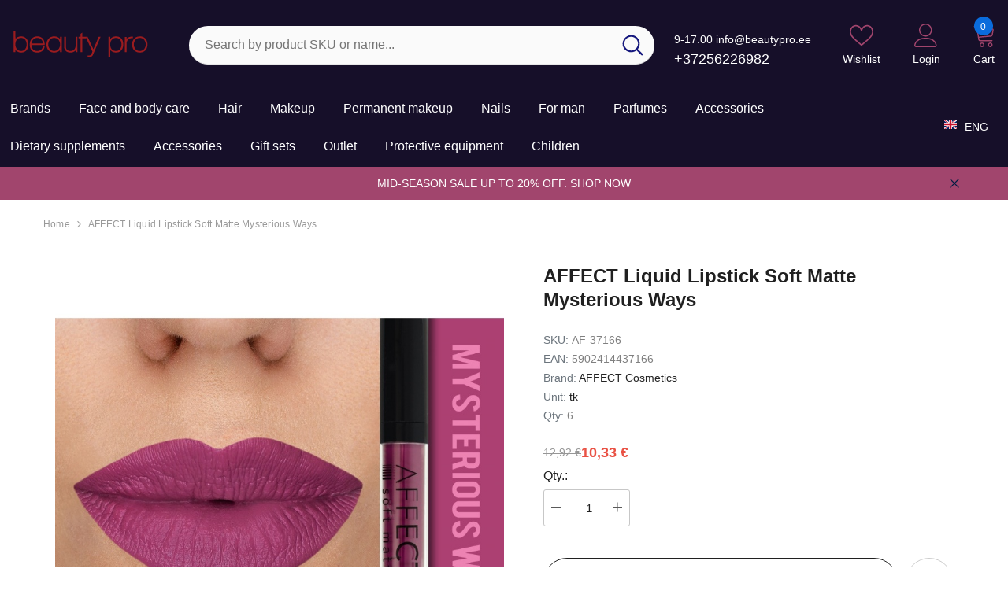

--- FILE ---
content_type: text/html; charset=UTF-8
request_url: https://www.beautypro.ee/en/a/affect-liquid-lipstick-soft-matte-mysterious-ways
body_size: 36915
content:
<!DOCTYPE html>
<!--[if IE 7]>                  <html class="ie7 no-js"  dir="ltr" lang="en">     <![endif]-->
<!--[if lte IE 8]>              <html class="ie8 no-js"  dir="ltr" lang="en">    <![endif]-->
<!--[if (gte IE 9)|!(IE)]><!-->
<html class="not-ie no-js" dir="ltr" lang="en">
<!--<![endif]-->
<head>
	<title>AFFECT Liquid Lipstick Soft Matte Mysterious Ways @ Kosmeetikakaubamaja</title>
<meta charset="utf-8">
<meta name="keywords" content="" />
<meta name="description" content="AFFECT Liquid Lipstick Soft Matte Mysterious Ways  Liquid lipstick provides modern matte finish without drying out the lips. The product is highly pigmented and it glides smoothly over the lips. The convenient applicator helps in lips contouring in a p..." />
<meta name="author" content="Kosmeetikakaubamaja" />
<meta name="generator" content="ShopRoller.com" />

<meta property="og:type" content="website" />
<meta property="og:title" content="AFFECT Liquid Lipstick Soft Matte Mysterious Ways" />
<meta property="og:image" content="https://www.beautypro.ee/media/kosmeetikakaubamaja/.product-image/large/product/eu.erply.com/21287-mysterious_ways.jpg" />
<meta property="og:url" content="https://www.beautypro.ee/en/a/affect-liquid-lipstick-soft-matte-mysterious-ways" />
<meta property="og:site_name" content="Kosmeetikakaubamaja" />
<meta property="og:description" content="AFFECT Liquid Lipstick Soft Matte Mysterious Ways  Liquid lipstick provides modern matte finish without drying out the lips. The product is highly pigmented and it glides smoothly over the lips. The convenient applicator helps in lips contouring in a p..." />

<base href="https://www.beautypro.ee/en/" />
<link rel="canonical" href="https://www.beautypro.ee/en/a/affect-liquid-lipstick-soft-matte-mysterious-ways" />
<meta name="viewport" content="width=device-width, initial-scale=1.0" />

<link rel="icon" href="https://www.beautypro.ee/media/kosmeetikakaubamaja/general/bp.png" />


<link rel="preconnect" href="https://fonts.googleapis.com">
<link rel="preconnect" href="https://fonts.gstatic.com" crossorigin>
<link href="https://fonts.googleapis.com/css2?family=Poppins:wght@100;200;300;400;500;700;800&display=swap" rel="stylesheet">


<link rel="stylesheet" href="https://www.beautypro.ee/skin/aurora/css/all-2922.css">
<link href="https://cdn.shoproller.com/assets/fontawesome-pro-5.6.3/css/all.min.css" rel="stylesheet">


<script type="text/javascript" src="https://www.beautypro.ee/skin/aurora/js/all-2922.js"></script>


<style id="tk-theme-configurator-css" type="text/css">
</style>
<style id="tk-custom-css" type="text/css">
.header-10 .header-bottom .header-language_currency .dropdown-language_currency.show {
    pointer-events: inherit;
}

.header-10 .header-bottom .header-language_currency .dropdown-language_currency {
    pointer-events: none;
}

.announcement-bar .message, .announcement-bar a{
	color:#fff;
}

.header-mobile .header-mobile--icon svg {
    fill: #9b1c1e;
}

.header-mobile .header-mobile--icon .mobileMenu-toggle .mobileMenu-toggle__Icon::before, .header-mobile .header-mobile--icon .mobileMenu-toggle .mobileMenu-toggle__Icon::after {
    background-color: #9b1c1e;
}

.header-mobile .header-mobile--icon .mobileMenu-toggle .mobileMenu-toggle__Icon {
    background-color: #9b1c1e;
}

.header-mobile {
    background: #222;
}

.header-mobile .header-mobile--icon .cart-count-bubble {
    background-color: #9b1c1e !important;
}

.header-10 .header-bottom .help-item {
    white-space: nowrap;
}

.skin-10 .product-card .card-vendor-title a {
    display: -webkit-box;
    -webkit-box-orient: vertical;
    -webkit-line-clamp: 2; /* Limits to 2 lines */
    overflow: hidden; /* Ensures overflow is hidden */
    text-overflow: ellipsis; /* Adds the ellipsis */
    max-height: 2.8em; /* Adjust based on font size */
    line-height: 1.4em; /* Ensure this matches your design */
    white-space: normal;
    height: 2.8em; /* Adjust based on font size */	
}


</style>


<script type="text/javascript">
if(!Roller) var Roller = {};
Roller.config = new Array();
Roller.config['base_url'] = 'https://www.beautypro.ee/en/';
Roller.config['base_path'] = '/';
Roller.config['cart/addtocart/after_action'] = '1';
Roller.config['skin_url'] = 'https://www.beautypro.ee/skin/aurora/';
Roller.config['translate-fill_required_fields'] = 'Please fill all required fields';
Roller.t = {"form_error_fill_required_fields":"Please fill all required fields","cart_error_no_items_selected":"Choose products!"}
$(document).on('click', '.product-carousel .addToCartBtn', function(e) {
    e.preventDefault();
    var f = $(this).closest('form');
    Roller.addToCart(f.find('input[name=product_id]').val(), f.find('input.sre-product-quantity').val(), f.find('input[name=parent_article_id]').val());
});

$(document).on('click', '.product-carousel .sre-add-to-wishlist-btn', function(e) {

   e.preventDefault();

        var $this = $(this);
        if($this.data('is-in-wishlist'))
        {
            // remove from wishlist
            Roller.wishlistRemoveItem($this.data('product-id'), {
                xButton: $this,
                afterSuccess: function(data)
                {
                    var $btn = this.xButton;
                    $btn.data('is-in-wishlist', false);
                    $btn.removeClass('wishlist-added');
                }
            });
        }
        else
        {
            // add to wishlist
            Roller.wishlistAddItem($this.data('product-id'), {
                xButton: $this,
                afterSuccess: function(data)
                {
                    var $btn = this.xButton;
                    $btn.data('is-in-wishlist', true);
                    $btn.addClass('wishlist-added');
                }
            });
        }	
	
});



</script>


<meta name="facebook-domain-verification" content="pc83z1r8dk5npkedsb0bgfs27o5bhv" />

            <!-- Global Site Tag (gtag.js) - Google Analytics -->
        <script type="text/javascript">
            window.dataLayer = window.dataLayer || [];
            function gtag(){dataLayer.push(arguments);}
            gtag('consent', 'default', {
                'ad_user_data': 'denied',
                'ad_personalization': 'denied',
                'ad_storage': 'denied',
                'analytics_storage': 'denied',
                'wait_for_update': 500,
              });
            gtag('js', new Date());

            gtag('config', 'G-2SNK37MB44' );
        </script>
        <script type="text/javascript" async src="https://www.googletagmanager.com/gtag/js?id=G-2SNK37MB44"></script>
        <script>
        /*
         *   Called when consent changes. Assumes that consent object contains keys which
         *   directly correspond to Google consent types.
         */
        const googleUserConsentListener = function() {
            let consent = this.options;
            gtag('consent', 'update', {
                'ad_user_data': consent.marketing,
                'ad_personalization': consent.marketing,
                'ad_storage': consent.marketing,
                'analytics_storage': consent.analytics
            });
        };

        $('document').ready(function(){
            Roller.Events.on('onUserConsent', googleUserConsentListener);
        });
    </script>
    <!-- Global Site Tag (gtag.js) - Google Analytics Events -->
            <script type="text/javascript"">
                    gtag('event', 'view_item', {"currency":"EUR","value":10.33,"items":[{"item_id":"AF-37166","item_name":"AFFECT Liquid Lipstick Soft Matte Mysterious Ways","item_brand":"AFFECT Cosmetics","price":12.92,"discount":2.58,"item_category":"Makeup","item_category1":"Lips","item_category2":"Lipsticks","item_category3":"Liquid lipsticks"}]});
                </script>
    
    <!-- Global Site Tag (gtag.js) - Google Analytics Event listeners -->
	        <script type="text/javascript">
            let currency = "eur".toUpperCase();
            let shop = "";

            $(document).bind('sr:cart.changed', function(event, options) {
                let categories = [];
                //if product qty is positive then add
                if (!options || options.quantity_added_to_cart <= 0)
                {
                    //no track remove_from_cart
                    return;
                }

                //take product first category path(taxonomy)
                if (options.product_categories.length > 0)
                {
                    let category_parts = options.product_categories[0].split(" > ")
                    if (category_parts.length > 0) {
                        categories = categories.concat(category_parts);
                    }
                }
                gtag('event', 'add_to_cart', {
                    currency: currency,
                    value: options.product_price * options.quantity_added_to_cart,
                    items: [
                        {
                            item_id: options.product_sku,
                            item_name: options.product_title,
                            affiliation: shop,
                            item_brand: options.product_brand,
                            item_category: categories[0],
                            item_category2: categories[1],
                            item_category3: categories[2],
                            item_category4: categories[3],
                            item_category5: categories[4],
                            price: options.product_price,
                            quantity: options.quantity_added_to_cart
                        }
                    ]
                })
            })
        </script>
	    <!-- Facebook Pixel Code -->
        <script type="text/javascript">
        !function(f,b,e,v,n,t,s)
        {if(f.fbq)return;n=f.fbq=function(){n.callMethod?
            n.callMethod.apply(n,arguments):n.queue.push(arguments)};
            if(!f._fbq)f._fbq=n;n.push=n;n.loaded=!0;n.version='2.0';
            n.queue=[];t=b.createElement(e);t.async=!0;
            t.src=v;s=b.getElementsByTagName(e)[0];
            s.parentNode.insertBefore(t,s)}(window, document,'script',
            'https://connect.facebook.net/en_US/fbevents.js');
        fbq('consent', 'revoke');
        fbq('init', '371426963009764');
        fbq('track', 'PageView');
    </script>
    <noscript>
        <img height="1" width="1" style="display:none"
                   src="https://www.facebook.com/tr?id=371426963009764&ev=PageView&noscript=1"/>
    </noscript>
    
    <script>
        /*
		 *   Called when consent changes. Assumes that consent object contains keys which
		 *   directly correspond to Google consent types.
		 */
        const fbConsentListener = function() {
            let consent = this.options;
            if (consent.analytics == 'granted')
            {

                fbq('consent', 'grant');
            }
        };

        $('document').ready(function(){
            Roller.Events.on('onUserConsent', fbConsentListener);
        });
    </script>

        <script type="text/javascript">
		        fbq('track', 'ViewContent', {"content_ids":["AF-37166"],"content_category":"Products","content_type":"product","value":10.333416,"currency":"EUR"});
		    </script>
    
    <!--  Facebook Pixel event listeners  -->
	        <script type="text/javascript">
            $(function(){
                                Roller.Events.on('roller:add-to-cart', 
				function() {
									
					if (this.options.length == 0) {
						return true;
					}
					
					if (!$.isArray(this.options)) {
						//wrap event options to array
						this.options = [this.options];
					}
					
					var data = {
						content_type : 'product',
						currency : 'EUR',
						value : 0,
						contents : []
					};
					
					//event value counter
					event_value = 0;
					
					$.each(this.options, function() {
						event_value = event_value + (this.product_price_value * this.qty); 
						data.contents.push({
							id : this.product_sku,
							item_price : this.product_price_value,
							quantity : this.qty,
						})	
					});
					
					//push event value
					data.value = event_value;
					
					fbq('track', 'AddToCart', data);
				}
				
			);
                            });
        </script>
	    <!-- End Facebook Pixel Code -->





<!-- Konfiguraator -->



<style>
.configurator-sr-button svg{
	width: 24px;
	height: 24px;
	stroke: none;	
}
	
.configurator-sr-button.close-conf-button {
	top: -5px;
	right: 120px;
	position: absolute;
	opacity:0;
	visibility:hidden;	
}
.configurator-sr-button.admin-conf-button{
	top: -5px;
	right: 60px;
	position: absolute;
	opacity:0;
	visibility:hidden;
}	

	.conf-sr-inner .slick-arrow.slick-prev, .conf-sr-inner .slick-arrow.slick-next{
		display:none !important;
	}
	

#main-color-1-picker, #main-color-2-picker {
	padding: 0px;
    line-height: 100%;
    right: 10px;
    top: 8px;
    cursor: pointer;
    position: absolute;
    width: 32px;
    border: 0;
}	
	
</style>







		
	






<div id="dynamic-styles-srs-conf">
	
	
	
	
		
	

<style>

:root {
	--primary-color-h: 256;
 	--primary-color-s: 46%;
	--primary-color-l: 11%;
  	--primary: hsl(var(--primary-color-h), var( --primary-color-s), calc(var(--primary-color-l) + 0%));
	--primary-darken:  hsl(var(--primary-color-h), var( --primary-color-s), calc(var(--primary-color-l) - 5%));
	--primary-lighten:  hsl(var(--primary-color-h), var( --primary-color-s), calc(var(--primary-color-l) + 40%));
	--rgbColor: rgba(22, 15, 41, 0.4);
	--rgbred: 22;
	--rgbgreen: 15;
	--rgblue: 41;
	--secondary-color-h: 334;
	--secondary-color-s: 40%;
	--secondary-color-l: 45%;
	--secondary: hsl(var(--secondary-color-h), var( --secondary-color-s), calc(var(--secondary-color-l) + 0%));	
}
	
.header-10 .header-top, .header-10 .header-bottom{
	background: var(--primary);
}

.announcement-bar{
	background: var(--secondary);
}

.skin-10 .button.button-2 {
    background: var(--primary);
    border-color: var(--primary);
}

.skin-10 .button.button-1:hover, .skin-10 .product-card .card-action form .button:hover {
    background: var(--secondary);
    border-color: var(--secondary);
}

.header-10 .header-bottom .list-menu--disclosure li a:hover, .skin-10 .product-card .card-vendor-title:hover a{
	color: var(--secondary);
}

.skin-10 .product-card .card-action .button:hover {
    background: var(--primary);
    border-color: var(--primary);
}
	
.header-10 .header-top .header-top--right .header__icon svg {
    fill: var(--secondary);
}	

.header-10 .header-bottom .help-item svg {
    color: var(--secondary);
}
	

	
</style>	
</div>	


	




<script>
	function HEXtoHSL(hex) {
		hex = hex.replace(/#/g, '');
		if (hex.length === 3) {
			hex = hex.split('').map(function (hex) {
				return hex + hex;
			}).join('');
		}
		var result = /^([a-f\d]{2})([a-f\d]{2})([a-f\d]{2})[\da-z]{0,0}$/i.exec(hex);
		if (!result) {
			return null;
		}
		var r = parseInt(result[1], 16);
		var g = parseInt(result[2], 16);
		var b = parseInt(result[3], 16);
		r /= 255, g /= 255, b /= 255;
		var max = Math.max(r, g, b),
			min = Math.min(r, g, b);
		var h, s, l = (max + min) / 2;
		if (max == min) {
			h = s = 0;
		} else {
			var d = max - min;
			s = l > 0.5 ? d / (2 - max - min) : d / (max + min);
			switch (max) {
			case r:
				h = (g - b) / d + (g < b ? 6 : 0);
				break;
			case g:
				h = (b - r) / d + 2;
				break;
			case b:
				h = (r - g) / d + 4;
				break;
			}
			h /= 6;
		}
		s = s * 100;
		s = Math.round(s);
		l = l * 100;
		l = Math.round(l);
		h = Math.round(360 * h);

		return {
			h: h,
			s: s,
			l: l
		};
	}	
</script>	




</head>

<body class="browser-chrome browser-chrome-131.0.0.0 tk-language-en_GB page-template-page-1column content-template-content-product tk-product-page skin-10">

<div id="fb-root"></div>
<script type="text/plain" data-category="analytics" async defer crossorigin="anonymous" src="https://connect.facebook.net/en_GB/sdk.js#xfbml=1&version=v11.0&appId=386731248061277&autoLogAppEvents=1"></script>





<header class="header header-10 animate" data-header-sticky="">
            <div class="header-top">
                <div class="container container-1370">
                    <div class="header-top--wrapper">
                        <div class="header-top--left header__logo text-left clearfix">
                            <h1 class="header__heading">
								<a href="https://www.beautypro.ee/en/home" class="header__heading-link focus-inset">
																			<img src="https://www.beautypro.ee/media/kosmeetikakaubamaja/general/logo.jpg.png" alt="Kosmeetikakaubamaja" />
																	</a>
                            </h1>
                        </div>
                        <div class="header-top-center header-search text-center clearfix">
                           
                            
														<div class="header-search__form">
	<form action="https://www.beautypro.ee/en/search" method="get" class="search-bar" role="search">
		
						<input type="hidden" name="page" value="1" />
				
	   <input type="search" name="q" value="" placeholder="Search by product SKU or name..." class="enterkey autoclear input-group-field header-search__input" autocomplete="off" />
	   <button type="submit" class="button icon-search button-search">
		  <svg data-icon="search" viewBox="0 0 512 512" width="100%" height="100%">
			 <path d="M495,466.2L377.2,348.4c29.2-35.6,46.8-81.2,46.8-130.9C424,103.5,331.5,11,217.5,11C103.4,11,11,103.5,11,217.5   S103.4,424,217.5,424c49.7,0,95.2-17.5,130.8-46.7L466.1,495c8,8,20.9,8,28.9,0C503,487.1,503,474.1,495,466.2z M217.5,382.9   C126.2,382.9,52,308.7,52,217.5S126.2,52,217.5,52C308.7,52,383,126.3,383,217.5S308.7,382.9,217.5,382.9z"></path>
		  </svg>
	   </button>
	</form>
</div>								
							

								
							
                            
                        </div>
                        <div class="header-top--right header__icons text-right clearfix">
                            <div class="header__iconItem header__group text-right">                
								

<div class="customer-service-text text-left">
	<div class="slot-html-content" data-sra-edit-section="{&quot;id&quot;:&quot;header-customer-support&quot;,&quot;title&quot;:&quot;Kasutajatugi&quot;,&quot;data_fields&quot;:[{&quot;id&quot;:&quot;collection-title&quot;,&quot;type&quot;:&quot;text&quot;,&quot;title&quot;:&quot;Pealkiri&quot;,&quot;default&quot;:&quot;Available 24\/7 at&quot;}],&quot;data&quot;:{&quot;collection-title&quot;:&quot;9-17.00 info@beautypro.ee&quot;},&quot;status&quot;:&quot;published&quot;,&quot;is_visible&quot;:true}">
		9-17.00 info@beautypro.ee <br>
	<a href="tel:+37256226982">+37256226982</a>	
	
	</div>
</div>

				
								
	
	<a href="https://www.beautypro.ee/en/account/wishlist" class="header__icon header__icon--wishlist link link-underline focus-inset">
		












	<svg viewBox="0 0 512 512" class="icon icon-wishlist">
	   <g>
		  <g>
			 <path d="M474.644,74.27C449.391,45.616,414.358,29.836,376,29.836c-53.948,0-88.103,32.22-107.255,59.25
				c-4.969,7.014-9.196,14.047-12.745,20.665c-3.549-6.618-7.775-13.651-12.745-20.665c-19.152-27.03-53.307-59.25-107.255-59.25
				c-38.358,0-73.391,15.781-98.645,44.435C13.267,101.605,0,138.213,0,177.351c0,42.603,16.633,82.228,52.345,124.7
				c31.917,37.96,77.834,77.088,131.005,122.397c19.813,16.884,40.302,34.344,62.115,53.429l0.655,0.574
				c2.828,2.476,6.354,3.713,9.88,3.713s7.052-1.238,9.88-3.713l0.655-0.574c21.813-19.085,42.302-36.544,62.118-53.431
				c53.168-45.306,99.085-84.434,131.002-122.395C495.367,259.578,512,219.954,512,177.351
				C512,138.213,498.733,101.605,474.644,74.27z M309.193,401.614c-17.08,14.554-34.658,29.533-53.193,45.646
				c-18.534-16.111-36.113-31.091-53.196-45.648C98.745,312.939,30,254.358,30,177.351c0-31.83,10.605-61.394,29.862-83.245
				C79.34,72.007,106.379,59.836,136,59.836c41.129,0,67.716,25.338,82.776,46.594c13.509,19.064,20.558,38.282,22.962,45.659
				c2.011,6.175,7.768,10.354,14.262,10.354c6.494,0,12.251-4.179,14.262-10.354c2.404-7.377,9.453-26.595,22.962-45.66
				c15.06-21.255,41.647-46.593,82.776-46.593c29.621,0,56.66,12.171,76.137,34.27C471.395,115.957,482,145.521,482,177.351
				C482,254.358,413.255,312.939,309.193,401.614z"></path>
		  </g>
	   </g>
	</svg>


 






















		<span class="wishlist-text text"> Wishlist</span>
	</a>


	<a class="header__icon  header__link--account link-underline" id="customer_login_link" href="https://www.beautypro.ee/en/account/myaccount">
		





 <svg class="icon icon-account" viewBox="0 0 1024 1024" width="100%" height="100%">
	<title>user</title>
	<path class="path1" d="M486.4 563.2c-155.275 0-281.6-126.325-281.6-281.6s126.325-281.6 281.6-281.6 281.6 126.325 281.6 281.6-126.325 281.6-281.6 281.6zM486.4 51.2c-127.043 0-230.4 103.357-230.4 230.4s103.357 230.4 230.4 230.4c127.042 0 230.4-103.357 230.4-230.4s-103.358-230.4-230.4-230.4z"></path>
	<path class="path2" d="M896 1024h-819.2c-42.347 0-76.8-34.451-76.8-76.8 0-3.485 0.712-86.285 62.72-168.96 36.094-48.126 85.514-86.36 146.883-113.634 74.957-33.314 168.085-50.206 276.797-50.206 108.71 0 201.838 16.893 276.797 50.206 61.37 27.275 110.789 65.507 146.883 113.634 62.008 82.675 62.72 165.475 62.72 168.96 0 42.349-34.451 76.8-76.8 76.8zM486.4 665.6c-178.52 0-310.267 48.789-381 141.093-53.011 69.174-54.195 139.904-54.2 140.61 0 14.013 11.485 25.498 25.6 25.498h819.2c14.115 0 25.6-11.485 25.6-25.6-0.006-0.603-1.189-71.333-54.198-140.507-70.734-92.304-202.483-141.093-381.002-141.093z"></path>
</svg>











 






















				<span class="customer-links">Login</span>
			</a>

<a href="javascript:void(0)" class="header__icon header__icon--cart link link-underline focus-inset" id="cart-icon-bubble" data-open-cart-sidebar="">
	



<svg viewBox="0 0 1024 1024" xmlns="http://www.w3.org/2000/svg">
	<path class="path1" d="M409.6 1024c-56.464 0-102.4-45.936-102.4-102.4s45.936-102.4 102.4-102.4S512 865.136 512 921.6 466.064 1024 409.6 1024zm0-153.6c-28.232 0-51.2 22.968-51.2 51.2s22.968 51.2 51.2 51.2 51.2-22.968 51.2-51.2-22.968-51.2-51.2-51.2z"></path>
	<path class="path2" d="M768 1024c-56.464 0-102.4-45.936-102.4-102.4S711.536 819.2 768 819.2s102.4 45.936 102.4 102.4S824.464 1024 768 1024zm0-153.6c-28.232 0-51.2 22.968-51.2 51.2s22.968 51.2 51.2 51.2 51.2-22.968 51.2-51.2-22.968-51.2-51.2-51.2z"></path>
	<path class="path3" d="M898.021 228.688C885.162 213.507 865.763 204.8 844.8 204.8H217.954l-5.085-30.506C206.149 133.979 168.871 102.4 128 102.4H76.8c-14.138 0-25.6 11.462-25.6 25.6s11.462 25.6 25.6 25.6H128c15.722 0 31.781 13.603 34.366 29.112l85.566 513.395C254.65 736.421 291.929 768 332.799 768h512c14.139 0 25.6-11.461 25.6-25.6s-11.461-25.6-25.6-25.6h-512c-15.722 0-31.781-13.603-34.366-29.11l-12.63-75.784 510.206-44.366c39.69-3.451 75.907-36.938 82.458-76.234l34.366-206.194c3.448-20.677-1.952-41.243-14.813-56.424zm-35.69 48.006l-34.366 206.194c-2.699 16.186-20.043 32.221-36.39 33.645l-514.214 44.714-50.874-305.246h618.314c5.968 0 10.995 2.054 14.155 5.782 3.157 3.73 4.357 9.024 3.376 14.912z"></path>
</svg>













 






















	<span class="text">Cart</span>
	<div class="cart-count-bubble">
		<span class="text-count" aria-hidden="true" data-cart-count="">
			<div class="ajax-update-minicart-counter-count-mobile">
									0
							</div>
		</span>
	</div>
</a>                            </div>
                        </div>
                    </div>
                </div>
            </div><!-- END: Header Top -->
            <div class="header-bottom">
                <div class="main-menu">
                    <div class="container container-1370">
                        <div class="header-bottom--wrapper">

						   <nav class="header__inline-menu header-col-left">
	<ul class="list-menu list-menu--inline text-left">
				
									<li class="menu-lv-item menu-lv-1 text-left has-megamenu dropdown block_layout--custom_width">
					<a href="https://www.beautypro.ee/en/brands" class="menu-lv-1__action header__menu-item list-menu__item link focus-inset menu_mobile_link">
						<span class="text header__active-menu-item">Brands</span>
					</a>		
				</li>				
												<li class="menu-lv-item menu-lv-1 text-left dropdown block_layout--custom_width">
					<a href="https://www.beautypro.ee/en/c/face-and-body-care" class="menu-lv-1__action header__menu-item list-menu__item link focus-inset menu_mobile_link">
						<span class="text header__active-menu-item">Face and body care</span>
					</a>
					<ul class="header__submenu list-menu list-menu--disclosure list-menu--disclosure-1 caption-large motion-reduce">
	
		
			<li class="menu-lv-item menu-lv-2 text-left  ">
				<a href="https://www.beautypro.ee/en/c/face-care" class="menu-lv-2__action header__menu-item list-menu__item link link link-underline">
					<span class="text">Face care</span>
				</a>
				<ul class="header__submenu list-menu--disclosure list-menu--disclosure-2 list-menu motion-reduce">
											<li class="menu-lv-item menu-lv-3 text-left">
							<a href="https://www.beautypro.ee/en/c/cleansing-milks-gels-and-foams" class="menu-lv-3__action header__menu-item list-menu__item link link-underline">
								<span class="text">Cleansing milks, gels and foams</span>
							</a>
						</li>			
											<li class="menu-lv-item menu-lv-3 text-left">
							<a href="https://www.beautypro.ee/en/c/face-masks" class="menu-lv-3__action header__menu-item list-menu__item link link-underline">
								<span class="text">Face masks</span>
							</a>
						</li>			
											<li class="menu-lv-item menu-lv-3 text-left">
							<a href="https://www.beautypro.ee/en/c/24h-creams" class="menu-lv-3__action header__menu-item list-menu__item link link-underline">
								<span class="text">24h creams</span>
							</a>
						</li>			
											<li class="menu-lv-item menu-lv-3 text-left">
							<a href="https://www.beautypro.ee/en/c/serums-and-concentrates" class="menu-lv-3__action header__menu-item list-menu__item link link-underline">
								<span class="text">Serums and concentrates</span>
							</a>
						</li>			
											<li class="menu-lv-item menu-lv-3 text-left">
							<a href="https://www.beautypro.ee/en/c/eye-care" class="menu-lv-3__action header__menu-item list-menu__item link link-underline">
								<span class="text">Eye care</span>
							</a>
						</li>			
											<li class="menu-lv-item menu-lv-3 text-left">
							<a href="https://www.beautypro.ee/en/c/lip-care" class="menu-lv-3__action header__menu-item list-menu__item link link-underline">
								<span class="text">Lip care</span>
							</a>
						</li>			
											<li class="menu-lv-item menu-lv-3 text-left">
							<a href="https://www.beautypro.ee/en/c/special-treatment-products" class="menu-lv-3__action header__menu-item list-menu__item link link-underline">
								<span class="text">Special treatment products</span>
							</a>
						</li>			
											<li class="menu-lv-item menu-lv-3 text-left">
							<a href="https://www.beautypro.ee/en/c/for-professional-use" class="menu-lv-3__action header__menu-item list-menu__item link link-underline">
								<span class="text">For professional use</span>
							</a>
						</li>			
											<li class="menu-lv-item menu-lv-3 text-left">
							<a href="https://www.beautypro.ee/en/c/korean-cosmetics" class="menu-lv-3__action header__menu-item list-menu__item link link-underline">
								<span class="text">Korean cosmetics</span>
							</a>
						</li>			
									</ul>	
			</li>	

			
	
		
			<li class="menu-lv-item menu-lv-2 text-left  ">
				<a href="https://www.beautypro.ee/en/c/body-care" class="menu-lv-2__action header__menu-item list-menu__item link link link-underline">
					<span class="text">Body care</span>
				</a>
				<ul class="header__submenu list-menu--disclosure list-menu--disclosure-2 list-menu motion-reduce">
											<li class="menu-lv-item menu-lv-3 text-left">
							<a href="https://www.beautypro.ee/en/c/body-creams" class="menu-lv-3__action header__menu-item list-menu__item link link-underline">
								<span class="text">Body creams</span>
							</a>
						</li>			
											<li class="menu-lv-item menu-lv-3 text-left">
							<a href="https://www.beautypro.ee/en/c/body-milks-and-lotions" class="menu-lv-3__action header__menu-item list-menu__item link link-underline">
								<span class="text">Body milks and lotions</span>
							</a>
						</li>			
											<li class="menu-lv-item menu-lv-3 text-left">
							<a href="https://www.beautypro.ee/en/c/body-butters" class="menu-lv-3__action header__menu-item list-menu__item link link-underline">
								<span class="text">Body butters</span>
							</a>
						</li>			
											<li class="menu-lv-item menu-lv-3 text-left">
							<a href="https://www.beautypro.ee/en/c/body-oils" class="menu-lv-3__action header__menu-item list-menu__item link link-underline">
								<span class="text">Body oils</span>
							</a>
						</li>			
											<li class="menu-lv-item menu-lv-3 text-left">
							<a href="https://www.beautypro.ee/en/c/body-sprays" class="menu-lv-3__action header__menu-item list-menu__item link link-underline">
								<span class="text">Body sprays</span>
							</a>
						</li>			
											<li class="menu-lv-item menu-lv-3 text-left">
							<a href="https://www.beautypro.ee/en/c/bath-and-shower-products" class="menu-lv-3__action header__menu-item list-menu__item link link-underline">
								<span class="text">Bath and shower products</span>
							</a>
						</li>			
											<li class="menu-lv-item menu-lv-3 text-left">
							<a href="https://www.beautypro.ee/en/c/deodorants" class="menu-lv-3__action header__menu-item list-menu__item link link-underline">
								<span class="text">Deodorants</span>
							</a>
						</li>			
											<li class="menu-lv-item menu-lv-3 text-left">
							<a href="https://www.beautypro.ee/en/c/massage-products" class="menu-lv-3__action header__menu-item list-menu__item link link-underline">
								<span class="text">Massage products</span>
							</a>
						</li>			
											<li class="menu-lv-item menu-lv-3 text-left">
							<a href="https://www.beautypro.ee/en/c/for-professional-use-1" class="menu-lv-3__action header__menu-item list-menu__item link link-underline">
								<span class="text">For professional use</span>
							</a>
						</li>			
									</ul>	
			</li>	

			
	
		
			<li class="menu-lv-item menu-lv-2 text-left  ">
				<a href="https://www.beautypro.ee/en/c/hand-care" class="menu-lv-2__action header__menu-item list-menu__item link link link-underline">
					<span class="text">Hand care</span>
				</a>
				<ul class="header__submenu list-menu--disclosure list-menu--disclosure-2 list-menu motion-reduce">
											<li class="menu-lv-item menu-lv-3 text-left">
							<a href="https://www.beautypro.ee/en/c/hand-creams" class="menu-lv-3__action header__menu-item list-menu__item link link-underline">
								<span class="text">Hand creams</span>
							</a>
						</li>			
											<li class="menu-lv-item menu-lv-3 text-left">
							<a href="https://www.beautypro.ee/en/c/hand-disinfector" class="menu-lv-3__action header__menu-item list-menu__item link link-underline">
								<span class="text">Hand disinfector</span>
							</a>
						</li>			
											<li class="menu-lv-item menu-lv-3 text-left">
							<a href="https://www.beautypro.ee/en/c/hand-wash-gels" class="menu-lv-3__action header__menu-item list-menu__item link link-underline">
								<span class="text">Hand wash gels</span>
							</a>
						</li>			
									</ul>	
			</li>	

			
	
		
			<li class="menu-lv-item menu-lv-2 text-left  ">
				<a href="https://www.beautypro.ee/en/c/foot-care" class="menu-lv-2__action header__menu-item list-menu__item link link link-underline">
					<span class="text">Foot care</span>
				</a>
				<ul class="header__submenu list-menu--disclosure list-menu--disclosure-2 list-menu motion-reduce">
											<li class="menu-lv-item menu-lv-3 text-left">
							<a href="https://www.beautypro.ee/en/c/foot-creams-and-gels" class="menu-lv-3__action header__menu-item list-menu__item link link-underline">
								<span class="text">Foot creams and gels</span>
							</a>
						</li>			
											<li class="menu-lv-item menu-lv-3 text-left">
							<a href="https://www.beautypro.ee/en/c/callus-removers" class="menu-lv-3__action header__menu-item list-menu__item link link-underline">
								<span class="text">Callus removers</span>
							</a>
						</li>			
									</ul>	
			</li>	

			
	
		
			<li class="menu-lv-item menu-lv-2 text-left  ">
				<a href="https://www.beautypro.ee/en/c/sun-care-cosmetics" class="menu-lv-2__action header__menu-item list-menu__item link link link-underline">
					<span class="text">Sun care cosmetics</span>
				</a>
				<ul class="header__submenu list-menu--disclosure list-menu--disclosure-2 list-menu motion-reduce">
											<li class="menu-lv-item menu-lv-3 text-left">
							<a href="https://www.beautypro.ee/en/c/sunscreen" class="menu-lv-3__action header__menu-item list-menu__item link link-underline">
								<span class="text">Sunscreen</span>
							</a>
						</li>			
											<li class="menu-lv-item menu-lv-3 text-left">
							<a href="https://www.beautypro.ee/en/c/after-sun-products" class="menu-lv-3__action header__menu-item list-menu__item link link-underline">
								<span class="text">After-sun products</span>
							</a>
						</li>			
											<li class="menu-lv-item menu-lv-3 text-left">
							<a href="https://www.beautypro.ee/en/c/self-tanners" class="menu-lv-3__action header__menu-item list-menu__item link link-underline">
								<span class="text">Self-tanners</span>
							</a>
						</li>			
									</ul>	
			</li>	

			
	
		
			<li class="menu-lv-item menu-lv-2 text-left  ">
				<a href="https://www.beautypro.ee/en/c/depilation" class="menu-lv-2__action header__menu-item list-menu__item link link link-underline">
					<span class="text">Depilation</span>
				</a>
				<ul class="header__submenu list-menu--disclosure list-menu--disclosure-2 list-menu motion-reduce">
											<li class="menu-lv-item menu-lv-3 text-left">
							<a href="https://www.beautypro.ee/en/c/waxing-kits" class="menu-lv-3__action header__menu-item list-menu__item link link-underline">
								<span class="text">Waxing kits</span>
							</a>
						</li>			
											<li class="menu-lv-item menu-lv-3 text-left">
							<a href="https://www.beautypro.ee/en/c/wax-heaters" class="menu-lv-3__action header__menu-item list-menu__item link link-underline">
								<span class="text">Wax heaters</span>
							</a>
						</li>			
											<li class="menu-lv-item menu-lv-3 text-left">
							<a href="https://www.beautypro.ee/en/c/waxes" class="menu-lv-3__action header__menu-item list-menu__item link link-underline">
								<span class="text">Waxes</span>
							</a>
						</li>			
											<li class="menu-lv-item menu-lv-3 text-left">
							<a href="https://www.beautypro.ee/en/c/care-products" class="menu-lv-3__action header__menu-item list-menu__item link link-underline">
								<span class="text">Care products</span>
							</a>
						</li>			
											<li class="menu-lv-item menu-lv-3 text-left">
							<a href="https://www.beautypro.ee/en/c/hair-removal-creams" class="menu-lv-3__action header__menu-item list-menu__item link link-underline">
								<span class="text">Hair removal creams</span>
							</a>
						</li>			
											<li class="menu-lv-item menu-lv-3 text-left">
							<a href="https://www.beautypro.ee/en/c/bleaching-creams" class="menu-lv-3__action header__menu-item list-menu__item link link-underline">
								<span class="text">Bleaching creams</span>
							</a>
						</li>			
											<li class="menu-lv-item menu-lv-3 text-left">
							<a href="https://www.beautypro.ee/en/c/wax-residue-cleaning" class="menu-lv-3__action header__menu-item list-menu__item link link-underline">
								<span class="text">Wax residue cleaning</span>
							</a>
						</li>			
											<li class="menu-lv-item menu-lv-3 text-left">
							<a href="https://www.beautypro.ee/en/c/depilatory-paper-strips" class="menu-lv-3__action header__menu-item list-menu__item link link-underline">
								<span class="text">Depilatory paper strips</span>
							</a>
						</li>			
											<li class="menu-lv-item menu-lv-3 text-left">
							<a href="https://www.beautypro.ee/en/c/waxing-accessories" class="menu-lv-3__action header__menu-item list-menu__item link link-underline">
								<span class="text">Waxing accessories</span>
							</a>
						</li>			
											<li class="menu-lv-item menu-lv-3 text-left">
							<a href="https://www.beautypro.ee/en/c/bikini-area-colors" class="menu-lv-3__action header__menu-item list-menu__item link link-underline">
								<span class="text">Bikini area colors</span>
							</a>
						</li>			
											<li class="menu-lv-item menu-lv-3 text-left">
							<a href="https://www.beautypro.ee/en/c/depilatory-cloth-strips" class="menu-lv-3__action header__menu-item list-menu__item link link-underline">
								<span class="text">Depilatory cloth strips</span>
							</a>
						</li>			
									</ul>	
			</li>	

			
	
				
			<li class="menu-lv-item menu-lv-2 text-left  ">
				<a href="https://www.beautypro.ee/en/c/paraffin-care" class="menu-lv-2__action header__menu-item list-menu__item link link link-underline">
					<span class="text">Paraffin care</span>
				</a>
			</li>		
		
			
	
		
			<li class="menu-lv-item menu-lv-2 text-left  ">
				<a href="https://www.beautypro.ee/en/c/eyelashes-and-eyebrows" class="menu-lv-2__action header__menu-item list-menu__item link link link-underline">
					<span class="text">Eyelashes and eyebrows</span>
				</a>
				<ul class="header__submenu list-menu--disclosure list-menu--disclosure-2 list-menu motion-reduce">
											<li class="menu-lv-item menu-lv-3 text-left">
							<a href="https://www.beautypro.ee/en/c/eyelash-and-brow-colors" class="menu-lv-3__action header__menu-item list-menu__item link link-underline">
								<span class="text">Eyelash and brow colors</span>
							</a>
						</li>			
											<li class="menu-lv-item menu-lv-3 text-left">
							<a href="https://www.beautypro.ee/en/c/eyelash-extensions" class="menu-lv-3__action header__menu-item list-menu__item link link-underline">
								<span class="text">Eyelash extensions</span>
							</a>
						</li>			
											<li class="menu-lv-item menu-lv-3 text-left">
							<a href="https://www.beautypro.ee/en/c/eyelash-permanent-curl" class="menu-lv-3__action header__menu-item list-menu__item link link-underline">
								<span class="text">Eyelash permanent curl</span>
							</a>
						</li>			
									</ul>	
			</li>	

			
	
		
			<li class="menu-lv-item menu-lv-2 text-left  ">
				<a href="https://www.beautypro.ee/en/c/oral-hygiene" class="menu-lv-2__action header__menu-item list-menu__item link link link-underline">
					<span class="text">Oral hygiene</span>
				</a>
				<ul class="header__submenu list-menu--disclosure list-menu--disclosure-2 list-menu motion-reduce">
											<li class="menu-lv-item menu-lv-3 text-left">
							<a href="https://www.beautypro.ee/en/c/toothpaste" class="menu-lv-3__action header__menu-item list-menu__item link link-underline">
								<span class="text">Toothpaste</span>
							</a>
						</li>			
											<li class="menu-lv-item menu-lv-3 text-left">
							<a href="https://www.beautypro.ee/en/c/toothbrushes" class="menu-lv-3__action header__menu-item list-menu__item link link-underline">
								<span class="text">Toothbrushes</span>
							</a>
						</li>			
											<li class="menu-lv-item menu-lv-3 text-left">
							<a href="https://www.beautypro.ee/en/c/mouthwash" class="menu-lv-3__action header__menu-item list-menu__item link link-underline">
								<span class="text">Mouthwash</span>
							</a>
						</li>			
									</ul>	
			</li>	

			
	</ul>
					
				</li>			
												<li class="menu-lv-item menu-lv-1 text-left dropdown block_layout--custom_width">
					<a href="https://www.beautypro.ee/en/c/hair" class="menu-lv-1__action header__menu-item list-menu__item link focus-inset menu_mobile_link">
						<span class="text header__active-menu-item">Hair</span>
					</a>
					<ul class="header__submenu list-menu list-menu--disclosure list-menu--disclosure-1 caption-large motion-reduce">
	
		
			<li class="menu-lv-item menu-lv-2 text-left  ">
				<a href="https://www.beautypro.ee/en/c/hair-care" class="menu-lv-2__action header__menu-item list-menu__item link link link-underline">
					<span class="text">Hair Care</span>
				</a>
				<ul class="header__submenu list-menu--disclosure list-menu--disclosure-2 list-menu motion-reduce">
											<li class="menu-lv-item menu-lv-3 text-left">
							<a href="https://www.beautypro.ee/en/c/shampoos" class="menu-lv-3__action header__menu-item list-menu__item link link-underline">
								<span class="text">Shampoos</span>
							</a>
						</li>			
											<li class="menu-lv-item menu-lv-3 text-left">
							<a href="https://www.beautypro.ee/en/c/conditioners" class="menu-lv-3__action header__menu-item list-menu__item link link-underline">
								<span class="text">Conditioners</span>
							</a>
						</li>			
											<li class="menu-lv-item menu-lv-3 text-left">
							<a href="https://www.beautypro.ee/en/c/masks-and-care-products" class="menu-lv-3__action header__menu-item list-menu__item link link-underline">
								<span class="text">Masks and care products</span>
							</a>
						</li>			
											<li class="menu-lv-item menu-lv-3 text-left">
							<a href="https://www.beautypro.ee/en/c/hair-oils-and-serums" class="menu-lv-3__action header__menu-item list-menu__item link link-underline">
								<span class="text">Hair oils and serums</span>
							</a>
						</li>			
											<li class="menu-lv-item menu-lv-3 text-left">
							<a href="https://www.beautypro.ee/en/c/finishing" class="menu-lv-3__action header__menu-item list-menu__item link link-underline">
								<span class="text">Finishing</span>
							</a>
						</li>			
											<li class="menu-lv-item menu-lv-3 text-left">
							<a href="https://www.beautypro.ee/en/c/hair-vitamins" class="menu-lv-3__action header__menu-item list-menu__item link link-underline">
								<span class="text">Hair Vitamins</span>
							</a>
						</li>			
									</ul>	
			</li>	

			
	
		
			<li class="menu-lv-item menu-lv-2 text-left  ">
				<a href="https://www.beautypro.ee/en/c/hair-dyes" class="menu-lv-2__action header__menu-item list-menu__item link link link-underline">
					<span class="text">Hair Dyes</span>
				</a>
				<ul class="header__submenu list-menu--disclosure list-menu--disclosure-2 list-menu motion-reduce">
											<li class="menu-lv-item menu-lv-3 text-left">
							<a href="https://www.beautypro.ee/en/c/hair-dyes-for-professional-use" class="menu-lv-3__action header__menu-item list-menu__item link link-underline">
								<span class="text">Hair dyes for professional use</span>
							</a>
						</li>			
											<li class="menu-lv-item menu-lv-3 text-left">
							<a href="https://www.beautypro.ee/en/c/hair-dyes-products" class="menu-lv-3__action header__menu-item list-menu__item link link-underline">
								<span class="text">Hair dyes products</span>
							</a>
						</li>			
											<li class="menu-lv-item menu-lv-3 text-left">
							<a href="https://www.beautypro.ee/en/c/hair-dyes-for-home-users" class="menu-lv-3__action header__menu-item list-menu__item link link-underline">
								<span class="text">Hair dyes for home users</span>
							</a>
						</li>			
									</ul>	
			</li>	

			
	</ul>
					
				</li>			
												<li class="menu-lv-item menu-lv-1 text-left dropdown block_layout--custom_width">
					<a href="https://www.beautypro.ee/en/c/makeup" class="menu-lv-1__action header__menu-item list-menu__item link focus-inset menu_mobile_link">
						<span class="text header__active-menu-item">Makeup</span>
					</a>
					<ul class="header__submenu list-menu list-menu--disclosure list-menu--disclosure-1 caption-large motion-reduce">
	
		
			<li class="menu-lv-item menu-lv-2 text-left  ">
				<a href="https://www.beautypro.ee/en/c/eyes" class="menu-lv-2__action header__menu-item list-menu__item link link link-underline">
					<span class="text">Eyes</span>
				</a>
				<ul class="header__submenu list-menu--disclosure list-menu--disclosure-2 list-menu motion-reduce">
											<li class="menu-lv-item menu-lv-3 text-left">
							<a href="https://www.beautypro.ee/en/c/mascaras" class="menu-lv-3__action header__menu-item list-menu__item link link-underline">
								<span class="text">Mascaras</span>
							</a>
						</li>			
											<li class="menu-lv-item menu-lv-3 text-left">
							<a href="https://www.beautypro.ee/en/c/eyeshadows" class="menu-lv-3__action header__menu-item list-menu__item link link-underline">
								<span class="text">Eyeshadows</span>
							</a>
						</li>			
											<li class="menu-lv-item menu-lv-3 text-left">
							<a href="https://www.beautypro.ee/en/c/eye-pencils" class="menu-lv-3__action header__menu-item list-menu__item link link-underline">
								<span class="text">Eye pencils</span>
							</a>
						</li>			
											<li class="menu-lv-item menu-lv-3 text-left">
							<a href="https://www.beautypro.ee/en/c/eyebrow-pencils" class="menu-lv-3__action header__menu-item list-menu__item link link-underline">
								<span class="text">Eyebrow pencils</span>
							</a>
						</li>			
											<li class="menu-lv-item menu-lv-3 text-left">
							<a href="https://www.beautypro.ee/en/c/eyebrow-tints" class="menu-lv-3__action header__menu-item list-menu__item link link-underline">
								<span class="text">Eyebrow tints</span>
							</a>
						</li>			
											<li class="menu-lv-item menu-lv-3 text-left">
							<a href="https://www.beautypro.ee/en/c/eyebrow-gels" class="menu-lv-3__action header__menu-item list-menu__item link link-underline">
								<span class="text">Eyebrow gels</span>
							</a>
						</li>			
									</ul>	
			</li>	

			
	
		
			<li class="menu-lv-item menu-lv-2 text-left  ">
				<a href="https://www.beautypro.ee/en/c/lips" class="menu-lv-2__action header__menu-item list-menu__item link link link-underline">
					<span class="text">Lips</span>
				</a>
				<ul class="header__submenu list-menu--disclosure list-menu--disclosure-2 list-menu motion-reduce">
											<li class="menu-lv-item menu-lv-3 text-left">
							<a href="https://www.beautypro.ee/en/c/lip-gloss" class="menu-lv-3__action header__menu-item list-menu__item link link-underline">
								<span class="text">Lip Gloss</span>
							</a>
						</li>			
											<li class="menu-lv-item menu-lv-3 text-left">
							<a href="https://www.beautypro.ee/en/c/lipsticks" class="menu-lv-3__action header__menu-item list-menu__item link link-underline">
								<span class="text">Lipsticks</span>
							</a>
						</li>			
											<li class="menu-lv-item menu-lv-3 text-left">
							<a href="https://www.beautypro.ee/en/c/lip-pencils" class="menu-lv-3__action header__menu-item list-menu__item link link-underline">
								<span class="text">Lip pencils</span>
							</a>
						</li>			
											<li class="menu-lv-item menu-lv-3 text-left">
							<a href="https://www.beautypro.ee/en/c/lip-care-1" class="menu-lv-3__action header__menu-item list-menu__item link link-underline">
								<span class="text">Lip care</span>
							</a>
						</li>			
									</ul>	
			</li>	

			
	
		
			<li class="menu-lv-item menu-lv-2 text-left  ">
				<a href="https://www.beautypro.ee/en/c/face" class="menu-lv-2__action header__menu-item list-menu__item link link link-underline">
					<span class="text">Face</span>
				</a>
				<ul class="header__submenu list-menu--disclosure list-menu--disclosure-2 list-menu motion-reduce">
											<li class="menu-lv-item menu-lv-3 text-left">
							<a href="https://www.beautypro.ee/en/c/primers" class="menu-lv-3__action header__menu-item list-menu__item link link-underline">
								<span class="text">Primers</span>
							</a>
						</li>			
											<li class="menu-lv-item menu-lv-3 text-left">
							<a href="https://www.beautypro.ee/en/c/blushes" class="menu-lv-3__action header__menu-item list-menu__item link link-underline">
								<span class="text">Blushes</span>
							</a>
						</li>			
											<li class="menu-lv-item menu-lv-3 text-left">
							<a href="https://www.beautypro.ee/en/c/contouring" class="menu-lv-3__action header__menu-item list-menu__item link link-underline">
								<span class="text">Contouring</span>
							</a>
						</li>			
											<li class="menu-lv-item menu-lv-3 text-left">
							<a href="https://www.beautypro.ee/en/c/primer-setting-spray" class="menu-lv-3__action header__menu-item list-menu__item link link-underline">
								<span class="text">Primer, Setting spray</span>
							</a>
						</li>			
											<li class="menu-lv-item menu-lv-3 text-left">
							<a href="https://www.beautypro.ee/en/c/foundations" class="menu-lv-3__action header__menu-item list-menu__item link link-underline">
								<span class="text">Foundations</span>
							</a>
						</li>			
											<li class="menu-lv-item menu-lv-3 text-left">
							<a href="https://www.beautypro.ee/en/c/powder" class="menu-lv-3__action header__menu-item list-menu__item link link-underline">
								<span class="text">Powder</span>
							</a>
						</li>			
											<li class="menu-lv-item menu-lv-3 text-left">
							<a href="https://www.beautypro.ee/en/c/concealers" class="menu-lv-3__action header__menu-item list-menu__item link link-underline">
								<span class="text">Concealers</span>
							</a>
						</li>			
											<li class="menu-lv-item menu-lv-3 text-left">
							<a href="https://www.beautypro.ee/en/c/glitter-face-and-body" class="menu-lv-3__action header__menu-item list-menu__item link link-underline">
								<span class="text">Glitter Face and Body</span>
							</a>
						</li>			
									</ul>	
			</li>	

			
	
		
			<li class="menu-lv-item menu-lv-2 text-left  ">
				<a href="https://www.beautypro.ee/en/c/eyelashes-2" class="menu-lv-2__action header__menu-item list-menu__item link link link-underline">
					<span class="text">Eyelashes</span>
				</a>
				<ul class="header__submenu list-menu--disclosure list-menu--disclosure-2 list-menu motion-reduce">
											<li class="menu-lv-item menu-lv-3 text-left">
							<a href="https://www.beautypro.ee/en/c/flare-lashes" class="menu-lv-3__action header__menu-item list-menu__item link link-underline">
								<span class="text">Flare lashes</span>
							</a>
						</li>			
											<li class="menu-lv-item menu-lv-3 text-left">
							<a href="https://www.beautypro.ee/en/c/strip-lashes" class="menu-lv-3__action header__menu-item list-menu__item link link-underline">
								<span class="text">Strip lashes</span>
							</a>
						</li>			
											<li class="menu-lv-item menu-lv-3 text-left">
							<a href="https://www.beautypro.ee/en/c/flare-lashes-adhesives" class="menu-lv-3__action header__menu-item list-menu__item link link-underline">
								<span class="text">Flare lashes adhesives</span>
							</a>
						</li>			
											<li class="menu-lv-item menu-lv-3 text-left">
							<a href="https://www.beautypro.ee/en/c/strip-lashes-adhesive" class="menu-lv-3__action header__menu-item list-menu__item link link-underline">
								<span class="text">Strip lashes adhesive</span>
							</a>
						</li>			
									</ul>	
			</li>	

			
	
				
			<li class="menu-lv-item menu-lv-2 text-left  ">
				<a href="https://www.beautypro.ee/en/c/makeup-palettes" class="menu-lv-2__action header__menu-item list-menu__item link link link-underline">
					<span class="text">Makeup palettes</span>
				</a>
			</li>		
		
			
	
				
			<li class="menu-lv-item menu-lv-2 text-left  ">
				<a href="https://www.beautypro.ee/en/c/bys-special-fx" class="menu-lv-2__action header__menu-item list-menu__item link link link-underline">
					<span class="text">BYS Special FX</span>
				</a>
			</li>		
		
			
	</ul>
					
				</li>			
												<li class="menu-lv-item menu-lv-1 text-left dropdown block_layout--custom_width">
					<a href="https://www.beautypro.ee/en/c/permanent-makeup" class="menu-lv-1__action header__menu-item list-menu__item link focus-inset menu_mobile_link">
						<span class="text header__active-menu-item">Permanent makeup</span>
					</a>
					<ul class="header__submenu list-menu list-menu--disclosure list-menu--disclosure-1 caption-large motion-reduce">
	
				
			<li class="menu-lv-item menu-lv-2 text-left  ">
				<a href="https://www.beautypro.ee/en/c/pigments" class="menu-lv-2__action header__menu-item list-menu__item link link link-underline">
					<span class="text">Pigments</span>
				</a>
			</li>		
		
			
	
				
			<li class="menu-lv-item menu-lv-2 text-left  ">
				<a href="https://www.beautypro.ee/en/c/needles-and-hygiene-modules" class="menu-lv-2__action header__menu-item list-menu__item link link link-underline">
					<span class="text">Needles and hygiene modules</span>
				</a>
			</li>		
		
			
	
				
			<li class="menu-lv-item menu-lv-2 text-left  ">
				<a href="https://www.beautypro.ee/en/c/other-accessories" class="menu-lv-2__action header__menu-item list-menu__item link link link-underline">
					<span class="text">Other accessories</span>
				</a>
			</li>		
		
			
	</ul>
					
				</li>			
												<li class="menu-lv-item menu-lv-1 text-left dropdown block_layout--custom_width">
					<a href="https://www.beautypro.ee/en/c/nails" class="menu-lv-1__action header__menu-item list-menu__item link focus-inset menu_mobile_link">
						<span class="text header__active-menu-item">Nails</span>
					</a>
					<ul class="header__submenu list-menu list-menu--disclosure list-menu--disclosure-1 caption-large motion-reduce">
	
				
			<li class="menu-lv-item menu-lv-2 text-left  ">
				<a href="https://www.beautypro.ee/en/c/nail-polishes" class="menu-lv-2__action header__menu-item list-menu__item link link link-underline">
					<span class="text">Nail polishes</span>
				</a>
			</li>		
		
			
	
		
			<li class="menu-lv-item menu-lv-2 text-left  ">
				<a href="https://www.beautypro.ee/en/c/nail-care" class="menu-lv-2__action header__menu-item list-menu__item link link link-underline">
					<span class="text">Nail Care</span>
				</a>
				<ul class="header__submenu list-menu--disclosure list-menu--disclosure-2 list-menu motion-reduce">
											<li class="menu-lv-item menu-lv-3 text-left">
							<a href="https://www.beautypro.ee/en/c/base-coat" class="menu-lv-3__action header__menu-item list-menu__item link link-underline">
								<span class="text">Base coat</span>
							</a>
						</li>			
											<li class="menu-lv-item menu-lv-3 text-left">
							<a href="https://www.beautypro.ee/en/c/top-coat" class="menu-lv-3__action header__menu-item list-menu__item link link-underline">
								<span class="text">Top coat</span>
							</a>
						</li>			
											<li class="menu-lv-item menu-lv-3 text-left">
							<a href="https://www.beautypro.ee/en/c/nail-strengtheners" class="menu-lv-3__action header__menu-item list-menu__item link link-underline">
								<span class="text">Nail strengtheners</span>
							</a>
						</li>			
											<li class="menu-lv-item menu-lv-3 text-left">
							<a href="https://www.beautypro.ee/en/c/nail-oils" class="menu-lv-3__action header__menu-item list-menu__item link link-underline">
								<span class="text">Nail oils</span>
							</a>
						</li>			
											<li class="menu-lv-item menu-lv-3 text-left">
							<a href="https://www.beautypro.ee/en/c/nail-creams" class="menu-lv-3__action header__menu-item list-menu__item link link-underline">
								<span class="text">Nail creams</span>
							</a>
						</li>			
											<li class="menu-lv-item menu-lv-3 text-left">
							<a href="https://www.beautypro.ee/en/c/cuticle-removers" class="menu-lv-3__action header__menu-item list-menu__item link link-underline">
								<span class="text">Cuticle removers</span>
							</a>
						</li>			
											<li class="menu-lv-item menu-lv-3 text-left">
							<a href="https://www.beautypro.ee/en/c/nail-polish-quick-dry" class="menu-lv-3__action header__menu-item list-menu__item link link-underline">
								<span class="text">Nail polish quick dry</span>
							</a>
						</li>			
											<li class="menu-lv-item menu-lv-3 text-left">
							<a href="https://www.beautypro.ee/en/c/nail-polish-thinner" class="menu-lv-3__action header__menu-item list-menu__item link link-underline">
								<span class="text">Nail polish thinner</span>
							</a>
						</li>			
											<li class="menu-lv-item menu-lv-3 text-left">
							<a href="https://www.beautypro.ee/en/c/cuticle-care" class="menu-lv-3__action header__menu-item list-menu__item link link-underline">
								<span class="text">Cuticle care</span>
							</a>
						</li>			
											<li class="menu-lv-item menu-lv-3 text-left">
							<a href="https://www.beautypro.ee/en/c/manicure-soaks" class="menu-lv-3__action header__menu-item list-menu__item link link-underline">
								<span class="text">Manicure soaks</span>
							</a>
						</li>			
									</ul>	
			</li>	

			
	
				
			<li class="menu-lv-item menu-lv-2 text-left  ">
				<a href="https://www.beautypro.ee/en/c/nail-art-nail-polishes" class="menu-lv-2__action header__menu-item list-menu__item link link link-underline">
					<span class="text">Nail art nail polishes</span>
				</a>
			</li>		
		
			
	
				
			<li class="menu-lv-item menu-lv-2 text-left  ">
				<a href="https://www.beautypro.ee/en/c/nail-polish-removers" class="menu-lv-2__action header__menu-item list-menu__item link link link-underline">
					<span class="text">Nail polish removers</span>
				</a>
			</li>		
		
			
	
		
			<li class="menu-lv-item menu-lv-2 text-left  ">
				<a href="https://www.beautypro.ee/en/c/gels" class="menu-lv-2__action header__menu-item list-menu__item link link link-underline">
					<span class="text">Gels</span>
				</a>
				<ul class="header__submenu list-menu--disclosure list-menu--disclosure-2 list-menu motion-reduce">
											<li class="menu-lv-item menu-lv-3 text-left">
							<a href="https://www.beautypro.ee/en/c/primers-1" class="menu-lv-3__action header__menu-item list-menu__item link link-underline">
								<span class="text">Primers</span>
							</a>
						</li>			
											<li class="menu-lv-item menu-lv-3 text-left">
							<a href="https://www.beautypro.ee/en/c/cleaning-supplies" class="menu-lv-3__action header__menu-item list-menu__item link link-underline">
								<span class="text">Cleaning supplies</span>
							</a>
						</li>			
											<li class="menu-lv-item menu-lv-3 text-left">
							<a href="https://www.beautypro.ee/en/c/sets" class="menu-lv-3__action header__menu-item list-menu__item link link-underline">
								<span class="text">Sets</span>
							</a>
						</li>			
									</ul>	
			</li>	

			
	
		
			<li class="menu-lv-item menu-lv-2 text-left  ">
				<a href="https://www.beautypro.ee/en/c/gel-polish" class="menu-lv-2__action header__menu-item list-menu__item link link link-underline">
					<span class="text">Gel polish</span>
				</a>
				<ul class="header__submenu list-menu--disclosure list-menu--disclosure-2 list-menu motion-reduce">
											<li class="menu-lv-item menu-lv-3 text-left">
							<a href="https://www.beautypro.ee/en/c/base-coat-1" class="menu-lv-3__action header__menu-item list-menu__item link link-underline">
								<span class="text">Base coat</span>
							</a>
						</li>			
											<li class="menu-lv-item menu-lv-3 text-left">
							<a href="https://www.beautypro.ee/en/c/top-coat-1" class="menu-lv-3__action header__menu-item list-menu__item link link-underline">
								<span class="text">Top coat</span>
							</a>
						</li>			
											<li class="menu-lv-item menu-lv-3 text-left">
							<a href="https://www.beautypro.ee/en/c/cleaning-supplies-1" class="menu-lv-3__action header__menu-item list-menu__item link link-underline">
								<span class="text">Cleaning supplies</span>
							</a>
						</li>			
											<li class="menu-lv-item menu-lv-3 text-left">
							<a href="https://www.beautypro.ee/en/c/removal-lotions" class="menu-lv-3__action header__menu-item list-menu__item link link-underline">
								<span class="text">Removal lotions</span>
							</a>
						</li>			
									</ul>	
			</li>	

			
	
				
			<li class="menu-lv-item menu-lv-2 text-left  ">
				<a href="https://www.beautypro.ee/en/c/nail-glues" class="menu-lv-2__action header__menu-item list-menu__item link link link-underline">
					<span class="text">Nail glues</span>
				</a>
			</li>		
		
			
	
		
			<li class="menu-lv-item menu-lv-2 text-left  ">
				<a href="https://www.beautypro.ee/en/c/nail-art" class="menu-lv-2__action header__menu-item list-menu__item link link link-underline">
					<span class="text">Nail Art</span>
				</a>
				<ul class="header__submenu list-menu--disclosure list-menu--disclosure-2 list-menu motion-reduce">
											<li class="menu-lv-item menu-lv-3 text-left">
							<a href="https://www.beautypro.ee/en/c/glitter-powder" class="menu-lv-3__action header__menu-item list-menu__item link link-underline">
								<span class="text">Glitter powder</span>
							</a>
						</li>			
											<li class="menu-lv-item menu-lv-3 text-left">
							<a href="https://www.beautypro.ee/en/c/nail-jewelry" class="menu-lv-3__action header__menu-item list-menu__item link link-underline">
								<span class="text">Nail jewelry</span>
							</a>
						</li>			
											<li class="menu-lv-item menu-lv-3 text-left">
							<a href="https://www.beautypro.ee/en/c/decorative-elements" class="menu-lv-3__action header__menu-item list-menu__item link link-underline">
								<span class="text">Decorative elements</span>
							</a>
						</li>			
											<li class="menu-lv-item menu-lv-3 text-left">
							<a href="https://www.beautypro.ee/en/c/dried-flowers" class="menu-lv-3__action header__menu-item list-menu__item link link-underline">
								<span class="text">Dried flowers</span>
							</a>
						</li>			
											<li class="menu-lv-item menu-lv-3 text-left">
							<a href="https://www.beautypro.ee/en/c/stickers" class="menu-lv-3__action header__menu-item list-menu__item link link-underline">
								<span class="text">Stickers</span>
							</a>
						</li>			
									</ul>	
			</li>	

			
	</ul>
					
				</li>			
												<li class="menu-lv-item menu-lv-1 text-left dropdown block_layout--custom_width">
					<a href="https://www.beautypro.ee/en/c/for-man" class="menu-lv-1__action header__menu-item list-menu__item link focus-inset menu_mobile_link">
						<span class="text header__active-menu-item">For man</span>
					</a>
					<ul class="header__submenu list-menu list-menu--disclosure list-menu--disclosure-1 caption-large motion-reduce">
	
		
			<li class="menu-lv-item menu-lv-2 text-left  ">
				<a href="https://www.beautypro.ee/en/c/face-care-1" class="menu-lv-2__action header__menu-item list-menu__item link link link-underline">
					<span class="text">Face care</span>
				</a>
				<ul class="header__submenu list-menu--disclosure list-menu--disclosure-2 list-menu motion-reduce">
											<li class="menu-lv-item menu-lv-3 text-left">
							<a href="https://www.beautypro.ee/en/c/cleaning-supplies-2" class="menu-lv-3__action header__menu-item list-menu__item link link-underline">
								<span class="text">Cleaning supplies</span>
							</a>
						</li>			
											<li class="menu-lv-item menu-lv-3 text-left">
							<a href="https://www.beautypro.ee/en/c/face-creams" class="menu-lv-3__action header__menu-item list-menu__item link link-underline">
								<span class="text">Face creams</span>
							</a>
						</li>			
									</ul>	
			</li>	

			
	
		
			<li class="menu-lv-item menu-lv-2 text-left  ">
				<a href="https://www.beautypro.ee/en/c/body-care-1" class="menu-lv-2__action header__menu-item list-menu__item link link link-underline">
					<span class="text">Body care</span>
				</a>
				<ul class="header__submenu list-menu--disclosure list-menu--disclosure-2 list-menu motion-reduce">
											<li class="menu-lv-item menu-lv-3 text-left">
							<a href="https://www.beautypro.ee/en/c/shower-gels-1" class="menu-lv-3__action header__menu-item list-menu__item link link-underline">
								<span class="text">Shower Gels</span>
							</a>
						</li>			
											<li class="menu-lv-item menu-lv-3 text-left">
							<a href="https://www.beautypro.ee/en/c/deodorants-1" class="menu-lv-3__action header__menu-item list-menu__item link link-underline">
								<span class="text">Deodorants</span>
							</a>
						</li>			
									</ul>	
			</li>	

			
	
				
			<li class="menu-lv-item menu-lv-2 text-left  ">
				<a href="https://www.beautypro.ee/en/c/shaving" class="menu-lv-2__action header__menu-item list-menu__item link link link-underline">
					<span class="text">Shaving</span>
				</a>
			</li>		
		
			
	
				
			<li class="menu-lv-item menu-lv-2 text-left  ">
				<a href="https://www.beautypro.ee/en/c/hair-care-1" class="menu-lv-2__action header__menu-item list-menu__item link link link-underline">
					<span class="text">Hair care</span>
				</a>
			</li>		
		
			
	
				
			<li class="menu-lv-item menu-lv-2 text-left  ">
				<a href="https://www.beautypro.ee/en/c/manicure-and-pedicure-accessories-1" class="menu-lv-2__action header__menu-item list-menu__item link link link-underline">
					<span class="text">Manicure and pedicure accessories</span>
				</a>
			</li>		
		
			
	</ul>
					
				</li>			
												<li class="menu-lv-item menu-lv-1 text-left dropdown block_layout--custom_width">
					<a href="https://www.beautypro.ee/en/c/parfumes" class="menu-lv-1__action header__menu-item list-menu__item link focus-inset menu_mobile_link">
						<span class="text header__active-menu-item">Parfumes</span>
					</a>
					<ul class="header__submenu list-menu list-menu--disclosure list-menu--disclosure-1 caption-large motion-reduce">
	
				
			<li class="menu-lv-item menu-lv-2 text-left  ">
				<a href="https://www.beautypro.ee/en/c/womens-parfumes" class="menu-lv-2__action header__menu-item list-menu__item link link link-underline">
					<span class="text">Women's parfumes</span>
				</a>
			</li>		
		
			
	
				
			<li class="menu-lv-item menu-lv-2 text-left  ">
				<a href="https://www.beautypro.ee/en/c/mens-parfumes" class="menu-lv-2__action header__menu-item list-menu__item link link link-underline">
					<span class="text">Men's parfumes</span>
				</a>
			</li>		
		
			
	
				
			<li class="menu-lv-item menu-lv-2 text-left  ">
				<a href="https://www.beautypro.ee/en/c/childrens-parfumes" class="menu-lv-2__action header__menu-item list-menu__item link link link-underline">
					<span class="text">Children's parfumes</span>
				</a>
			</li>		
		
			
	</ul>
					
				</li>			
												<li class="menu-lv-item menu-lv-1 text-left dropdown block_layout--custom_width">
					<a href="https://www.beautypro.ee/en/c/accessories-3" class="menu-lv-1__action header__menu-item list-menu__item link focus-inset menu_mobile_link">
						<span class="text header__active-menu-item">Accessories</span>
					</a>
					<ul class="header__submenu list-menu list-menu--disclosure list-menu--disclosure-1 caption-large motion-reduce">
	
		
			<li class="menu-lv-item menu-lv-2 text-left  ">
				<a href="https://www.beautypro.ee/en/c/cosmetic-accessories" class="menu-lv-2__action header__menu-item list-menu__item link link link-underline">
					<span class="text">Cosmetic accessories</span>
				</a>
				<ul class="header__submenu list-menu--disclosure list-menu--disclosure-2 list-menu motion-reduce">
											<li class="menu-lv-item menu-lv-3 text-left">
							<a href="https://www.beautypro.ee/en/c/tweezers" class="menu-lv-3__action header__menu-item list-menu__item link link-underline">
								<span class="text">Tweezers</span>
							</a>
						</li>			
											<li class="menu-lv-item menu-lv-3 text-left">
							<a href="https://www.beautypro.ee/en/c/comedone-extractor" class="menu-lv-3__action header__menu-item list-menu__item link link-underline">
								<span class="text">Comedone extractor</span>
							</a>
						</li>			
											<li class="menu-lv-item menu-lv-3 text-left">
							<a href="https://www.beautypro.ee/en/c/sponges" class="menu-lv-3__action header__menu-item list-menu__item link link-underline">
								<span class="text">Sponges</span>
							</a>
						</li>			
											<li class="menu-lv-item menu-lv-3 text-left">
							<a href="https://www.beautypro.ee/en/c/scissors" class="menu-lv-3__action header__menu-item list-menu__item link link-underline">
								<span class="text">Scissors</span>
							</a>
						</li>			
											<li class="menu-lv-item menu-lv-3 text-left">
							<a href="https://www.beautypro.ee/en/c/headbands-1" class="menu-lv-3__action header__menu-item list-menu__item link link-underline">
								<span class="text">Headbands</span>
							</a>
						</li>			
											<li class="menu-lv-item menu-lv-3 text-left">
							<a href="https://www.beautypro.ee/en/c/eyelash-and-eyebrow-brushes" class="menu-lv-3__action header__menu-item list-menu__item link link-underline">
								<span class="text">Eyelash and eyebrow brushes</span>
							</a>
						</li>			
											<li class="menu-lv-item menu-lv-3 text-left">
							<a href="https://www.beautypro.ee/en/c/eyelash-curlers" class="menu-lv-3__action header__menu-item list-menu__item link link-underline">
								<span class="text">Eyelash curlers</span>
							</a>
						</li>			
											<li class="menu-lv-item menu-lv-3 text-left">
							<a href="https://www.beautypro.ee/en/c/sharpeners" class="menu-lv-3__action header__menu-item list-menu__item link link-underline">
								<span class="text">Sharpeners</span>
							</a>
						</li>			
									</ul>	
			</li>	

			
	
				
			<li class="menu-lv-item menu-lv-2 text-left  ">
				<a href="https://www.beautypro.ee/en/c/cups-and-bottles" class="menu-lv-2__action header__menu-item list-menu__item link link link-underline">
					<span class="text">Cups and bottles</span>
				</a>
			</li>		
		
			
	
		
			<li class="menu-lv-item menu-lv-2 text-left  ">
				<a href="https://www.beautypro.ee/en/c/for-single-use-accessories" class="menu-lv-2__action header__menu-item list-menu__item link link link-underline">
					<span class="text">For single use accessories</span>
				</a>
				<ul class="header__submenu list-menu--disclosure list-menu--disclosure-2 list-menu motion-reduce">
											<li class="menu-lv-item menu-lv-3 text-left">
							<a href="https://www.beautypro.ee/en/c/cotton-pads-and-buds" class="menu-lv-3__action header__menu-item list-menu__item link link-underline">
								<span class="text">Cotton pads and buds</span>
							</a>
						</li>			
											<li class="menu-lv-item menu-lv-3 text-left">
							<a href="https://www.beautypro.ee/en/c/hairdressing-capes-and-gowns" class="menu-lv-3__action header__menu-item list-menu__item link link-underline">
								<span class="text">Hairdressing capes and gowns</span>
							</a>
						</li>			
											<li class="menu-lv-item menu-lv-3 text-left">
							<a href="https://www.beautypro.ee/en/c/towels-and-linens" class="menu-lv-3__action header__menu-item list-menu__item link link-underline">
								<span class="text">Towels and linens</span>
							</a>
						</li>			
											<li class="menu-lv-item menu-lv-3 text-left">
							<a href="https://www.beautypro.ee/en/c/hats-and-headbands" class="menu-lv-3__action header__menu-item list-menu__item link link-underline">
								<span class="text">Hats and headbands</span>
							</a>
						</li>			
											<li class="menu-lv-item menu-lv-3 text-left">
							<a href="https://www.beautypro.ee/en/c/bedspreads" class="menu-lv-3__action header__menu-item list-menu__item link link-underline">
								<span class="text">Bedspreads</span>
							</a>
						</li>			
											<li class="menu-lv-item menu-lv-3 text-left">
							<a href="https://www.beautypro.ee/en/c/protective-gloves-and-socks" class="menu-lv-3__action header__menu-item list-menu__item link link-underline">
								<span class="text">Protective gloves and socks</span>
							</a>
						</li>			
											<li class="menu-lv-item menu-lv-3 text-left">
							<a href="https://www.beautypro.ee/en/c/strings-kimonos-and-other-lingerie" class="menu-lv-3__action header__menu-item list-menu__item link link-underline">
								<span class="text">Strings, kimonos and other lingerie</span>
							</a>
						</li>			
											<li class="menu-lv-item menu-lv-3 text-left">
							<a href="https://www.beautypro.ee/en/c/scalpels-blades-and-needles" class="menu-lv-3__action header__menu-item list-menu__item link link-underline">
								<span class="text">Scalpels, blades and needles</span>
							</a>
						</li>			
											<li class="menu-lv-item menu-lv-3 text-left">
							<a href="https://www.beautypro.ee/en/c/swabs-and-gauz" class="menu-lv-3__action header__menu-item list-menu__item link link-underline">
								<span class="text">Swabs and gauz</span>
							</a>
						</li>			
											<li class="menu-lv-item menu-lv-3 text-left">
							<a href="https://www.beautypro.ee/en/c/other-disposable-products" class="menu-lv-3__action header__menu-item list-menu__item link link-underline">
								<span class="text">Other disposable products</span>
							</a>
						</li>			
									</ul>	
			</li>	

			
	
		
			<li class="menu-lv-item menu-lv-2 text-left  ">
				<a href="https://www.beautypro.ee/en/c/bath-and-shower-accessories" class="menu-lv-2__action header__menu-item list-menu__item link link link-underline">
					<span class="text">Bath and shower accessories</span>
				</a>
				<ul class="header__submenu list-menu--disclosure list-menu--disclosure-2 list-menu motion-reduce">
											<li class="menu-lv-item menu-lv-3 text-left">
							<a href="https://www.beautypro.ee/en/c/bath-brushes" class="menu-lv-3__action header__menu-item list-menu__item link link-underline">
								<span class="text">Bath brushes</span>
							</a>
						</li>			
											<li class="menu-lv-item menu-lv-3 text-left">
							<a href="https://www.beautypro.ee/en/c/bath-gloves" class="menu-lv-3__action header__menu-item list-menu__item link link-underline">
								<span class="text">Bath gloves</span>
							</a>
						</li>			
											<li class="menu-lv-item menu-lv-3 text-left">
							<a href="https://www.beautypro.ee/en/c/bath-sponges" class="menu-lv-3__action header__menu-item list-menu__item link link-underline">
								<span class="text">Bath sponges</span>
							</a>
						</li>			
									</ul>	
			</li>	

			
	
		
			<li class="menu-lv-item menu-lv-2 text-left  ">
				<a href="https://www.beautypro.ee/en/c/manicure-and-pedicure-accessories" class="menu-lv-2__action header__menu-item list-menu__item link link link-underline">
					<span class="text">Manicure and pedicure accessories</span>
				</a>
				<ul class="header__submenu list-menu--disclosure list-menu--disclosure-2 list-menu motion-reduce">
											<li class="menu-lv-item menu-lv-3 text-left">
							<a href="https://www.beautypro.ee/en/c/cuticle-scissors" class="menu-lv-3__action header__menu-item list-menu__item link link-underline">
								<span class="text">Cuticle scissors</span>
							</a>
						</li>			
											<li class="menu-lv-item menu-lv-3 text-left">
							<a href="https://www.beautypro.ee/en/c/nail-scissors" class="menu-lv-3__action header__menu-item list-menu__item link link-underline">
								<span class="text">Nail scissors</span>
							</a>
						</li>			
											<li class="menu-lv-item menu-lv-3 text-left">
							<a href="https://www.beautypro.ee/en/c/nail-nippers" class="menu-lv-3__action header__menu-item list-menu__item link link-underline">
								<span class="text">Nail nippers</span>
							</a>
						</li>			
											<li class="menu-lv-item menu-lv-3 text-left">
							<a href="https://www.beautypro.ee/en/c/nail-brushes" class="menu-lv-3__action header__menu-item list-menu__item link link-underline">
								<span class="text">Nail brushes</span>
							</a>
						</li>			
											<li class="menu-lv-item menu-lv-3 text-left">
							<a href="https://www.beautypro.ee/en/c/toe-nail-nippers" class="menu-lv-3__action header__menu-item list-menu__item link link-underline">
								<span class="text">Toe nail Nippers</span>
							</a>
						</li>			
											<li class="menu-lv-item menu-lv-3 text-left">
							<a href="https://www.beautypro.ee/en/c/foot-files-rasps-and-pumice-stones" class="menu-lv-3__action header__menu-item list-menu__item link link-underline">
								<span class="text">Foot files, rasps and pumice stones</span>
							</a>
						</li>			
											<li class="menu-lv-item menu-lv-3 text-left">
							<a href="https://www.beautypro.ee/en/c/cuticle-nippers" class="menu-lv-3__action header__menu-item list-menu__item link link-underline">
								<span class="text">Cuticle nippers</span>
							</a>
						</li>			
											<li class="menu-lv-item menu-lv-3 text-left">
							<a href="https://www.beautypro.ee/en/c/nail-files-and-polishers" class="menu-lv-3__action header__menu-item list-menu__item link link-underline">
								<span class="text">Nail files and polishers</span>
							</a>
						</li>			
											<li class="menu-lv-item menu-lv-3 text-left">
							<a href="https://www.beautypro.ee/en/c/cuticle-pushers-and-knives" class="menu-lv-3__action header__menu-item list-menu__item link link-underline">
								<span class="text">Cuticle pushers and knives</span>
							</a>
						</li>			
											<li class="menu-lv-item menu-lv-3 text-left">
							<a href="https://www.beautypro.ee/en/c/scalpels-and-blades" class="menu-lv-3__action header__menu-item list-menu__item link link-underline">
								<span class="text">Scalpels and blades</span>
							</a>
						</li>			
											<li class="menu-lv-item menu-lv-3 text-left">
							<a href="https://www.beautypro.ee/en/c/nail-care-sets" class="menu-lv-3__action header__menu-item list-menu__item link link-underline">
								<span class="text">Nail care sets</span>
							</a>
						</li>			
											<li class="menu-lv-item menu-lv-3 text-left">
							<a href="https://www.beautypro.ee/en/c/nail-tips" class="menu-lv-3__action header__menu-item list-menu__item link link-underline">
								<span class="text">Nail tips</span>
							</a>
						</li>			
											<li class="menu-lv-item menu-lv-3 text-left">
							<a href="https://www.beautypro.ee/en/c/nail-tip-cutter" class="menu-lv-3__action header__menu-item list-menu__item link link-underline">
								<span class="text">Nail tip cutter</span>
							</a>
						</li>			
											<li class="menu-lv-item menu-lv-3 text-left">
							<a href="https://www.beautypro.ee/en/c/nail-brushes-1" class="menu-lv-3__action header__menu-item list-menu__item link link-underline">
								<span class="text">Nail brushes</span>
							</a>
						</li>			
											<li class="menu-lv-item menu-lv-3 text-left">
							<a href="https://www.beautypro.ee/en/c/nail-forms" class="menu-lv-3__action header__menu-item list-menu__item link link-underline">
								<span class="text">Nail forms</span>
							</a>
						</li>			
											<li class="menu-lv-item menu-lv-3 text-left">
							<a href="https://www.beautypro.ee/en/c/color-samples-bases" class="menu-lv-3__action header__menu-item list-menu__item link link-underline">
								<span class="text">Color samples bases</span>
							</a>
						</li>			
											<li class="menu-lv-item menu-lv-3 text-left">
							<a href="https://www.beautypro.ee/en/c/toe-separators" class="menu-lv-3__action header__menu-item list-menu__item link link-underline">
								<span class="text">Toe separators</span>
							</a>
						</li>			
											<li class="menu-lv-item menu-lv-3 text-left">
							<a href="https://www.beautypro.ee/en/c/cleaning-pads" class="menu-lv-3__action header__menu-item list-menu__item link link-underline">
								<span class="text">Cleaning pads</span>
							</a>
						</li>			
											<li class="menu-lv-item menu-lv-3 text-left">
							<a href="https://www.beautypro.ee/en/c/drill-bits" class="menu-lv-3__action header__menu-item list-menu__item link link-underline">
								<span class="text">Drill bits</span>
							</a>
						</li>			
											<li class="menu-lv-item menu-lv-3 text-left">
							<a href="https://www.beautypro.ee/en/c/arm-pillows" class="menu-lv-3__action header__menu-item list-menu__item link link-underline">
								<span class="text">Arm pillows</span>
							</a>
						</li>			
											<li class="menu-lv-item menu-lv-3 text-left">
							<a href="https://www.beautypro.ee/en/c/tools" class="menu-lv-3__action header__menu-item list-menu__item link link-underline">
								<span class="text"> Tools</span>
							</a>
						</li>			
									</ul>	
			</li>	

			
	
		
			<li class="menu-lv-item menu-lv-2 text-left  ">
				<a href="https://www.beautypro.ee/en/c/cases-and-bags" class="menu-lv-2__action header__menu-item list-menu__item link link link-underline">
					<span class="text">Cases and bags</span>
				</a>
				<ul class="header__submenu list-menu--disclosure list-menu--disclosure-2 list-menu motion-reduce">
											<li class="menu-lv-item menu-lv-3 text-left">
							<a href="https://www.beautypro.ee/en/c/pouch-for-combs-and-brushes" class="menu-lv-3__action header__menu-item list-menu__item link link-underline">
								<span class="text">Pouch for combs and brushes</span>
							</a>
						</li>			
									</ul>	
			</li>	

			
	
		
			<li class="menu-lv-item menu-lv-2 text-left  ">
				<a href="https://www.beautypro.ee/en/c/massage-accessories" class="menu-lv-2__action header__menu-item list-menu__item link link link-underline">
					<span class="text">Massage accessories</span>
				</a>
				<ul class="header__submenu list-menu--disclosure list-menu--disclosure-2 list-menu motion-reduce">
											<li class="menu-lv-item menu-lv-3 text-left">
							<a href="https://www.beautypro.ee/en/c/masseurs" class="menu-lv-3__action header__menu-item list-menu__item link link-underline">
								<span class="text">Masseurs</span>
							</a>
						</li>			
									</ul>	
			</li>	

			
	
		
			<li class="menu-lv-item menu-lv-2 text-left  ">
				<a href="https://www.beautypro.ee/en/c/makeup-accessories" class="menu-lv-2__action header__menu-item list-menu__item link link link-underline">
					<span class="text">Makeup accessories</span>
				</a>
				<ul class="header__submenu list-menu--disclosure list-menu--disclosure-2 list-menu motion-reduce">
											<li class="menu-lv-item menu-lv-3 text-left">
							<a href="https://www.beautypro.ee/en/c/makeup-brushes" class="menu-lv-3__action header__menu-item list-menu__item link link-underline">
								<span class="text">Makeup brushes</span>
							</a>
						</li>			
											<li class="menu-lv-item menu-lv-3 text-left">
							<a href="https://www.beautypro.ee/en/c/makeup-sponges" class="menu-lv-3__action header__menu-item list-menu__item link link-underline">
								<span class="text">Makeup sponges</span>
							</a>
						</li>			
											<li class="menu-lv-item menu-lv-3 text-left">
							<a href="https://www.beautypro.ee/en/c/mirrors" class="menu-lv-3__action header__menu-item list-menu__item link link-underline">
								<span class="text">Mirrors</span>
							</a>
						</li>			
											<li class="menu-lv-item menu-lv-3 text-left">
							<a href="https://www.beautypro.ee/en/c/other-makeup-accessories" class="menu-lv-3__action header__menu-item list-menu__item link link-underline">
								<span class="text">Other makeup accessories</span>
							</a>
						</li>			
											<li class="menu-lv-item menu-lv-3 text-left">
							<a href="https://www.beautypro.ee/en/c/cosmetic-bags" class="menu-lv-3__action header__menu-item list-menu__item link link-underline">
								<span class="text">Cosmetic bags</span>
							</a>
						</li>			
											<li class="menu-lv-item menu-lv-3 text-left">
							<a href="https://www.beautypro.ee/en/c/brush-sets" class="menu-lv-3__action header__menu-item list-menu__item link link-underline">
								<span class="text">Brush sets</span>
							</a>
						</li>			
											<li class="menu-lv-item menu-lv-3 text-left">
							<a href="https://www.beautypro.ee/en/c/headbands-and-aprons" class="menu-lv-3__action header__menu-item list-menu__item link link-underline">
								<span class="text">Headbands and aprons</span>
							</a>
						</li>			
											<li class="menu-lv-item menu-lv-3 text-left">
							<a href="https://www.beautypro.ee/en/c/mixing-plate-and-spatulas" class="menu-lv-3__action header__menu-item list-menu__item link link-underline">
								<span class="text">Mixing plate and spatulas</span>
							</a>
						</li>			
									</ul>	
			</li>	

			
	
		
			<li class="menu-lv-item menu-lv-2 text-left  ">
				<a href="https://www.beautypro.ee/en/c/hairdressing-accessories" class="menu-lv-2__action header__menu-item list-menu__item link link link-underline">
					<span class="text">Hairdressing accessories</span>
				</a>
				<ul class="header__submenu list-menu--disclosure list-menu--disclosure-2 list-menu motion-reduce">
											<li class="menu-lv-item menu-lv-3 text-left">
							<a href="https://www.beautypro.ee/en/c/hair-brushes" class="menu-lv-3__action header__menu-item list-menu__item link link-underline">
								<span class="text">Hair brushes</span>
							</a>
						</li>			
											<li class="menu-lv-item menu-lv-3 text-left">
							<a href="https://www.beautypro.ee/en/c/combs" class="menu-lv-3__action header__menu-item list-menu__item link link-underline">
								<span class="text">Combs</span>
							</a>
						</li>			
											<li class="menu-lv-item menu-lv-3 text-left">
							<a href="https://www.beautypro.ee/en/c/scissors-and-razors" class="menu-lv-3__action header__menu-item list-menu__item link link-underline">
								<span class="text">Scissors and razors</span>
							</a>
						</li>			
											<li class="menu-lv-item menu-lv-3 text-left">
							<a href="https://www.beautypro.ee/en/c/color-supplies" class="menu-lv-3__action header__menu-item list-menu__item link link-underline">
								<span class="text">Color supplies</span>
							</a>
						</li>			
											<li class="menu-lv-item menu-lv-3 text-left">
							<a href="https://www.beautypro.ee/en/c/roll-and-perm-accessories" class="menu-lv-3__action header__menu-item list-menu__item link link-underline">
								<span class="text">Roll and perm accessories</span>
							</a>
						</li>			
											<li class="menu-lv-item menu-lv-3 text-left">
							<a href="https://www.beautypro.ee/en/c/styling-tools" class="menu-lv-3__action header__menu-item list-menu__item link link-underline">
								<span class="text">Styling tools</span>
							</a>
						</li>			
											<li class="menu-lv-item menu-lv-3 text-left">
							<a href="https://www.beautypro.ee/en/c/section-clips" class="menu-lv-3__action header__menu-item list-menu__item link link-underline">
								<span class="text">Section clips</span>
							</a>
						</li>			
											<li class="menu-lv-item menu-lv-3 text-left">
							<a href="https://www.beautypro.ee/en/c/headbands" class="menu-lv-3__action header__menu-item list-menu__item link link-underline">
								<span class="text">Headbands</span>
							</a>
						</li>			
									</ul>	
			</li>	

			
	
		
			<li class="menu-lv-item menu-lv-2 text-left  ">
				<a href="https://www.beautypro.ee/en/c/cleaning-and-disinfection" class="menu-lv-2__action header__menu-item list-menu__item link link link-underline">
					<span class="text">Cleaning and disinfection</span>
				</a>
				<ul class="header__submenu list-menu--disclosure list-menu--disclosure-2 list-menu motion-reduce">
											<li class="menu-lv-item menu-lv-3 text-left">
							<a href="https://www.beautypro.ee/en/c/hand-antiseptics" class="menu-lv-3__action header__menu-item list-menu__item link link-underline">
								<span class="text">Hand antiseptics</span>
							</a>
						</li>			
											<li class="menu-lv-item menu-lv-3 text-left">
							<a href="https://www.beautypro.ee/en/c/skin-antiseptics" class="menu-lv-3__action header__menu-item list-menu__item link link-underline">
								<span class="text">Skin antiseptics</span>
							</a>
						</li>			
											<li class="menu-lv-item menu-lv-3 text-left">
							<a href="https://www.beautypro.ee/en/c/foot-antiseptics-and-fungal-diseases-prevention" class="menu-lv-3__action header__menu-item list-menu__item link link-underline">
								<span class="text">Foot antiseptics and fungal diseases prevention</span>
							</a>
						</li>			
											<li class="menu-lv-item menu-lv-3 text-left">
							<a href="https://www.beautypro.ee/en/c/surface-disinfection" class="menu-lv-3__action header__menu-item list-menu__item link link-underline">
								<span class="text">Surface disinfection</span>
							</a>
						</li>			
											<li class="menu-lv-item menu-lv-3 text-left">
							<a href="https://www.beautypro.ee/en/c/sterilizers" class="menu-lv-3__action header__menu-item list-menu__item link link-underline">
								<span class="text">Sterilizers</span>
							</a>
						</li>			
											<li class="menu-lv-item menu-lv-3 text-left">
							<a href="https://www.beautypro.ee/en/c/instrument-disinfection" class="menu-lv-3__action header__menu-item list-menu__item link link-underline">
								<span class="text">Instrument disinfection</span>
							</a>
						</li>			
									</ul>	
			</li>	

			
	
		
			<li class="menu-lv-item menu-lv-2 text-left  ">
				<a href="https://www.beautypro.ee/en/c/electrical-accessories" class="menu-lv-2__action header__menu-item list-menu__item link link link-underline">
					<span class="text">Electrical accessories</span>
				</a>
				<ul class="header__submenu list-menu--disclosure list-menu--disclosure-2 list-menu motion-reduce">
											<li class="menu-lv-item menu-lv-3 text-left">
							<a href="https://www.beautypro.ee/en/c/uv-lamps" class="menu-lv-3__action header__menu-item list-menu__item link link-underline">
								<span class="text">UV lamps</span>
							</a>
						</li>			
											<li class="menu-lv-item menu-lv-3 text-left">
							<a href="https://www.beautypro.ee/en/c/lamps-and-magnifying-lamps" class="menu-lv-3__action header__menu-item list-menu__item link link-underline">
								<span class="text">Lamps and magnifying lamps</span>
							</a>
						</li>			
									</ul>	
			</li>	

			
	
				
			<li class="menu-lv-item menu-lv-2 text-left  ">
				<a href="https://www.beautypro.ee/en/c/client-beds-covers" class="menu-lv-2__action header__menu-item list-menu__item link link link-underline">
					<span class="text">Client beds covers</span>
				</a>
			</li>		
		
			
	
				
			<li class="menu-lv-item menu-lv-2 text-left  ">
				<a href="https://www.beautypro.ee/en/c/furniture-accessories" class="menu-lv-2__action header__menu-item list-menu__item link link link-underline">
					<span class="text">Furniture accessories</span>
				</a>
			</li>		
		
			
	</ul>
					
				</li>			
												<li class="menu-lv-item menu-lv-1 text-left has-megamenu dropdown block_layout--custom_width">
					<a href="https://www.beautypro.ee/en/c/dietary-supplements" class="menu-lv-1__action header__menu-item list-menu__item link focus-inset menu_mobile_link">
						<span class="text header__active-menu-item">Dietary supplements</span>
					</a>		
				</li>				
												<li class="menu-lv-item menu-lv-1 text-left dropdown block_layout--custom_width">
					<a href="https://www.beautypro.ee/en/c/accessories-2" class="menu-lv-1__action header__menu-item list-menu__item link focus-inset menu_mobile_link">
						<span class="text header__active-menu-item">Accessories</span>
					</a>
					<ul class="header__submenu list-menu list-menu--disclosure list-menu--disclosure-1 caption-large motion-reduce">
	
				
			<li class="menu-lv-item menu-lv-2 text-left  ">
				<a href="https://www.beautypro.ee/en/c/watches" class="menu-lv-2__action header__menu-item list-menu__item link link link-underline">
					<span class="text">Watches</span>
				</a>
			</li>		
		
			
	
		
			<li class="menu-lv-item menu-lv-2 text-left  ">
				<a href="https://www.beautypro.ee/en/c/womans-stockings-and-tights" class="menu-lv-2__action header__menu-item list-menu__item link link link-underline">
					<span class="text">Woman's stockings and tights</span>
				</a>
				<ul class="header__submenu list-menu--disclosure list-menu--disclosure-2 list-menu motion-reduce">
											<li class="menu-lv-item menu-lv-3 text-left">
							<a href="https://www.beautypro.ee/en/c/womans-stockings" class="menu-lv-3__action header__menu-item list-menu__item link link-underline">
								<span class="text">Woman's stockings</span>
							</a>
						</li>			
											<li class="menu-lv-item menu-lv-3 text-left">
							<a href="https://www.beautypro.ee/en/c/womans-tights" class="menu-lv-3__action header__menu-item list-menu__item link link-underline">
								<span class="text">Woman's tights</span>
							</a>
						</li>			
											<li class="menu-lv-item menu-lv-3 text-left">
							<a href="https://www.beautypro.ee/en/c/womans-leggings" class="menu-lv-3__action header__menu-item list-menu__item link link-underline">
								<span class="text">Woman's leggings</span>
							</a>
						</li>			
									</ul>	
			</li>	

			
	
				
			<li class="menu-lv-item menu-lv-2 text-left  ">
				<a href="https://www.beautypro.ee/en/c/mens-socks" class="menu-lv-2__action header__menu-item list-menu__item link link link-underline">
					<span class="text">Mens socks</span>
				</a>
			</li>		
		
			
	
				
			<li class="menu-lv-item menu-lv-2 text-left  ">
				<a href="https://www.beautypro.ee/en/c/womans-underwear" class="menu-lv-2__action header__menu-item list-menu__item link link link-underline">
					<span class="text">Woman's underwear</span>
				</a>
			</li>		
		
			
	
				
			<li class="menu-lv-item menu-lv-2 text-left  ">
				<a href="https://www.beautypro.ee/en/c/kol-ca-dlja-pal-cev-nog" class="menu-lv-2__action header__menu-item list-menu__item link link link-underline">
					<span class="text">Кольца для пальцев ног</span>
				</a>
			</li>		
		
			
	</ul>
					
				</li>			
												<li class="menu-lv-item menu-lv-1 text-left has-megamenu dropdown block_layout--custom_width">
					<a href="https://www.beautypro.ee/en/c/gift-sets" class="menu-lv-1__action header__menu-item list-menu__item link focus-inset menu_mobile_link">
						<span class="text header__active-menu-item">Gift sets</span>
					</a>		
				</li>				
												<li class="menu-lv-item menu-lv-1 text-left has-megamenu dropdown block_layout--custom_width">
					<a href="https://www.beautypro.ee/en/c/outlet" class="menu-lv-1__action header__menu-item list-menu__item link focus-inset menu_mobile_link">
						<span class="text header__active-menu-item">Outlet</span>
					</a>		
				</li>				
												<li class="menu-lv-item menu-lv-1 text-left dropdown block_layout--custom_width">
					<a href="https://www.beautypro.ee/en/c/protective-equipment" class="menu-lv-1__action header__menu-item list-menu__item link focus-inset menu_mobile_link">
						<span class="text header__active-menu-item">Protective equipment</span>
					</a>
					<ul class="header__submenu list-menu list-menu--disclosure list-menu--disclosure-1 caption-large motion-reduce">
	
				
			<li class="menu-lv-item menu-lv-2 text-left  ">
				<a href="https://www.beautypro.ee/en/c/protective-face-mask" class="menu-lv-2__action header__menu-item list-menu__item link link link-underline">
					<span class="text">Protective face mask</span>
				</a>
			</li>		
		
			
	
				
			<li class="menu-lv-item menu-lv-2 text-left  ">
				<a href="https://www.beautypro.ee/en/c/disposable-face-mask-2" class="menu-lv-2__action header__menu-item list-menu__item link link link-underline">
					<span class="text">Disposable face mask</span>
				</a>
			</li>		
		
			
	
				
			<li class="menu-lv-item menu-lv-2 text-left  ">
				<a href="https://www.beautypro.ee/en/c/hand-and-skin-disinfection" class="menu-lv-2__action header__menu-item list-menu__item link link link-underline">
					<span class="text">Hand and skin disinfection</span>
				</a>
			</li>		
		
			
	
				
			<li class="menu-lv-item menu-lv-2 text-left  ">
				<a href="https://www.beautypro.ee/en/c/surface-disinfection-1" class="menu-lv-2__action header__menu-item list-menu__item link link link-underline">
					<span class="text">Surface disinfection</span>
				</a>
			</li>		
		
			
	
				
			<li class="menu-lv-item menu-lv-2 text-left  ">
				<a href="https://www.beautypro.ee/en/c/disposable-gloves" class="menu-lv-2__action header__menu-item list-menu__item link link link-underline">
					<span class="text">Disposable gloves</span>
				</a>
			</li>		
		
			
	</ul>
					
				</li>			
												<li class="menu-lv-item menu-lv-1 text-left dropdown block_layout--custom_width">
					<a href="https://www.beautypro.ee/en/c/children" class="menu-lv-1__action header__menu-item list-menu__item link focus-inset menu_mobile_link">
						<span class="text header__active-menu-item">Children</span>
					</a>
					<ul class="header__submenu list-menu list-menu--disclosure list-menu--disclosure-1 caption-large motion-reduce">
	
				
			<li class="menu-lv-item menu-lv-2 text-left  ">
				<a href="https://www.beautypro.ee/en/c/hair-accessories" class="menu-lv-2__action header__menu-item list-menu__item link link link-underline">
					<span class="text">Hair accessories</span>
				</a>
			</li>		
		
			
	
				
			<li class="menu-lv-item menu-lv-2 text-left  ">
				<a href="https://www.beautypro.ee/en/c/shower-gels-and-bath-foams" class="menu-lv-2__action header__menu-item list-menu__item link link link-underline">
					<span class="text">Shower gels and bath foams</span>
				</a>
			</li>		
		
			
	
				
			<li class="menu-lv-item menu-lv-2 text-left  ">
				<a href="https://www.beautypro.ee/en/c/toothpaste-and-mouthwash" class="menu-lv-2__action header__menu-item list-menu__item link link link-underline">
					<span class="text">Toothpaste and mouthwash</span>
				</a>
			</li>		
		
			
	
				
			<li class="menu-lv-item menu-lv-2 text-left  ">
				<a href="https://www.beautypro.ee/en/c/toothbrushes-1" class="menu-lv-2__action header__menu-item list-menu__item link link link-underline">
					<span class="text">Toothbrushes</span>
				</a>
			</li>		
		
			
	
				
			<li class="menu-lv-item menu-lv-2 text-left  ">
				<a href="https://www.beautypro.ee/en/c/soaps-and-hand-desinfector" class="menu-lv-2__action header__menu-item list-menu__item link link link-underline">
					<span class="text">Soaps and hand desinfector</span>
				</a>
			</li>		
		
			
	
				
			<li class="menu-lv-item menu-lv-2 text-left  ">
				<a href="https://www.beautypro.ee/en/c/lip-care-2" class="menu-lv-2__action header__menu-item list-menu__item link link link-underline">
					<span class="text">Lip care</span>
				</a>
			</li>		
		
			
	
				
			<li class="menu-lv-item menu-lv-2 text-left  ">
				<a href="https://www.beautypro.ee/en/c/bath-sponges-1" class="menu-lv-2__action header__menu-item list-menu__item link link link-underline">
					<span class="text">Bath sponges</span>
				</a>
			</li>		
		
			
	
				
			<li class="menu-lv-item menu-lv-2 text-left  ">
				<a href="https://www.beautypro.ee/en/c/shampoo-and-conditioner" class="menu-lv-2__action header__menu-item list-menu__item link link link-underline">
					<span class="text">Shampoo and conditioner</span>
				</a>
			</li>		
		
			
	
				
			<li class="menu-lv-item menu-lv-2 text-left  ">
				<a href="https://www.beautypro.ee/en/c/plasters" class="menu-lv-2__action header__menu-item list-menu__item link link link-underline">
					<span class="text">Plasters</span>
				</a>
			</li>		
		
			
	
				
			<li class="menu-lv-item menu-lv-2 text-left  ">
				<a href="https://www.beautypro.ee/en/c/accessories" class="menu-lv-2__action header__menu-item list-menu__item link link link-underline">
					<span class="text">Accessories</span>
				</a>
			</li>		
		
			
	
				
			<li class="menu-lv-item menu-lv-2 text-left  ">
				<a href="https://www.beautypro.ee/en/c/protective-face-mask-1" class="menu-lv-2__action header__menu-item list-menu__item link link link-underline">
					<span class="text">Protective face mask</span>
				</a>
			</li>		
		
			
	
				
			<li class="menu-lv-item menu-lv-2 text-left  ">
				<a href="https://www.beautypro.ee/en/c/childrens-tights-and-leggins" class="menu-lv-2__action header__menu-item list-menu__item link link link-underline">
					<span class="text">Childrens tights and leggins</span>
				</a>
			</li>		
		
			
	
				
			<li class="menu-lv-item menu-lv-2 text-left  ">
				<a href="https://www.beautypro.ee/en/c/childrens-socks-with-leather-sole" class="menu-lv-2__action header__menu-item list-menu__item link link link-underline">
					<span class="text">Childrens Socks with leather sole</span>
				</a>
			</li>		
		
			
	
				
			<li class="menu-lv-item menu-lv-2 text-left  ">
				<a href="https://www.beautypro.ee/en/c/toys" class="menu-lv-2__action header__menu-item list-menu__item link link link-underline">
					<span class="text">Toys</span>
				</a>
			</li>		
		
			
	</ul>
					
				</li>			
							


	</ul>
</nav>

						   						   
                            <div class="header-col-right">
                                
								


	<div class="help-item">
	<div class="slot-html-content" data-sra-edit-section="{&quot;id&quot;:&quot;customer-help-aurora-1&quot;,&quot;title&quot;:&quot;Vajad abi blokk&quot;,&quot;data_fields&quot;:[{&quot;id&quot;:&quot;text-title&quot;,&quot;type&quot;:&quot;text&quot;,&quot;title&quot;:&quot;Nupu pealkiri&quot;,&quot;default&quot;:&quot;Vajad abi?&quot;},{&quot;id&quot;:&quot;popup-title&quot;,&quot;type&quot;:&quot;text&quot;,&quot;title&quot;:&quot;H\u00fcpikakna pealkiri&quot;,&quot;default&quot;:&quot;Tekkis k\u00fcsimusi?&quot;},{&quot;id&quot;:&quot;popup-content&quot;,&quot;type&quot;:&quot;html&quot;,&quot;title&quot;:&quot;H\u00fcpikakna sisu&quot;,&quot;default&quot;:&quot;Vajad abi h\u00fcpikakna sisu&quot;}],&quot;data&quot;:{&quot;text-title&quot;:&quot;Vajad abi?&quot;,&quot;popup-title&quot;:&quot;Tekkis k\u00fcsimusi?&quot;,&quot;popup-content&quot;:&quot;Vajad abi h\u00fcpikakna sisu&quot;},&quot;is_visible&quot;:false}">
		
							
				

		
	</div>	
</div>

<style>
.help-item .sra-section-edit {
    min-height: auto;
}
</style>



                                <div class="header-language_currency">                 
									
<div class="halo-language_currency" data-dropdown-toggle="">   
<div class="header-language_currency">
   
	<div class="halo-language">
      
	        <div class="disclosure">
         <button type="button" class="disclosure__button dropdown-toggle" aria-controls="HeaderLanguageList" >
         <span class="icon flag-icon-gb">
		 <img src="https://www.beautypro.ee/skin/aurora/../base2/flag-icon-css-3.4.x/flags/4x3/gb.svg"></span>
         <span class="text text-language">ENG</span>
         </button>	
      </div>
      
			   <div class="dropdown-language dropdown-language_currency halo-dropdown">

     
		<div class="dropdown-item language-menu custom-scrollbar">
			<p class="title" id="LanguageLabel">Language</p>
			<ul id="HeaderLanguageForm" class="div">
				<div class="no-js-hidden">
					<div class="disclosure">
						<ul id="HeaderLanguageList" class="disclosure__list list-unstyled custom-scrollbar">
																					<li class="disclosure__item" tabindex="-1">
								<a class="link link--text disclosure__link focus-inset" href="https://www.beautypro.ee/et">
									<span class="icon">
									<img src="https://www.beautypro.ee/skin/aurora/../base2/flag-icon-css-3.4.x/flags/4x3/ee.svg">  
									</span>
									<span class="text">Eesti keel</span>
								</a>
							</li>							
																												<li class="disclosure__item" tabindex="-1">
								<a class="link link--text disclosure__link focus-inset" href="https://www.beautypro.ee/fi">
									<span class="icon">
									<img src="https://www.beautypro.ee/skin/aurora/../base2/flag-icon-css-3.4.x/flags/4x3/fi.svg">  
									</span>
									<span class="text">Soome keel</span>
								</a>
							</li>							
																												<li class="disclosure__item" tabindex="-1">
								<a class="link link--text disclosure__link  disclosure__link--active focus-inset" aria-current="true">
									<span class="icon">
									<img src="https://www.beautypro.ee/skin/aurora/../base2/flag-icon-css-3.4.x/flags/4x3/gb.svg">  
									</span>
									<span class="text">ENG</span>
								</a>
							</li>	
																												<li class="disclosure__item" tabindex="-1">
								<a class="link link--text disclosure__link focus-inset" href="https://www.beautypro.ee/ru">
									<span class="icon">
									<img src="https://www.beautypro.ee/skin/aurora/../base2/flag-icon-css-3.4.x/flags/4x3/ru.svg">  
									</span>
									<span class="text">RUS</span>
								</a>
							</li>							
																				</ul>
					</div>
				</div>
			</ul>
		</div>
	 
                       
       
      </div>
	   
   </div>
	
</div>
</div>
 	
                                </div>
                            </div>
                           
                        </div>
                    </div>
                </div>
            </div><!-- END: Header Bottom -->
			
<div class="header-mobile">
                <div class="container">
                    <div class="header-mobile--wrapper">
                        <div class="header-mobile--item header-mobile--left">
                            <div class="header-mobile--icon item__mobile--hamburger">
                                <a class="mobileMenu-toggle" href="javascript:void(0)" data-mobile-menu="" aria-label="menu">
                                    <span class="mobileMenu-toggle__Icon"></span>
                                </a>
                            </div>
                            <div class="header-mobile--icon">
                                <a class="mobileSearch-toggle" href="javascript:void(0)" data-mobile-search="" aria-label="menu">
                                    <svg data-icon="search" viewBox="0 0 512 512" width="100%" height="100%">
                                        <path d="M495,466.2L377.2,348.4c29.2-35.6,46.8-81.2,46.8-130.9C424,103.5,331.5,11,217.5,11C103.4,11,11,103.5,11,217.5   S103.4,424,217.5,424c49.7,0,95.2-17.5,130.8-46.7L466.1,495c8,8,20.9,8,28.9,0C503,487.1,503,474.1,495,466.2z M217.5,382.9   C126.2,382.9,52,308.7,52,217.5S126.2,52,217.5,52C308.7,52,383,126.3,383,217.5S308.7,382.9,217.5,382.9z"></path>
                                    </svg>
                                </a>
                            </div>
                        </div>
                        <div class="header-mobile--item header-mobile--center">
   		
							
							<div class="header-mobile--icon item-mobile-logo">
                                <a href="https://www.beautypro.ee/en/home" class="header__heading-link focus-inset">
																			<img src="https://www.beautypro.ee/media/kosmeetikakaubamaja/general/logo.jpg.png" alt="Kosmeetikakaubamaja" />
									                                </a>
                            </div>
							
							
                        </div>
                        <div class="header-mobile--item header-mobile--right">
                            <div class="header-mobile--icon">
                                <a class="header__link--account link-underline" id="customer_login_link_mb" href="#" data-open-auth-sidebar=""></a>
                            </div>
                            <div class="header-mobile--icon header__iconItem">
                                <a href="javascript:void(0)" class="header__icon header__icon--cart link link-underline focus-inset" id="cart-icon-bubble_mb" data-open-cart-sidebar="">
                                    

<svg viewBox="0 0 30 30" class="icon icon-cart" enable-background="new 0 0 30 30">
   <g>
      <g>
         <path d="M20,6V5c0-2.761-2.239-5-5-5s-5,2.239-5,5v1H4v24h22V6H20z M12,5c0-1.657,1.343-3,3-3s3,1.343,3,3v1h-6V5z M24,28H6V8h4v3    h2V8h6v3h2V8h4V28z"></path>
      </g>
   </g>
</svg>













 






















                                    <span class="visually-hidden">Cart</span>
                                    <div class="cart-count-bubble">
                                        <span class="text-count" aria-hidden="true" data-cart-count="">
											<div class="ajax_update_minicart-counter-count">
																							0
																						</div>
										</span>
                                    </div>
                                </a>
                            </div>
                        </div>
                    </div>
                </div>
            </div>        </header>


<section class="topbar-announcement-slot slot-default  ">
    <div class="slot-html-content" data-sra-edit-section="{&quot;id&quot;:&quot;topbar-announcement&quot;,&quot;title&quot;:&quot;Add content&quot;,&quot;status&quot;:&quot;published&quot;,&quot;data_fields&quot;:[{&quot;id&quot;:&quot;html_content&quot;,&quot;type&quot;:&quot;html&quot;,&quot;title&quot;:&quot;Content&quot;,&quot;default&quot;:&quot;MID-SEASON SALE UP TO 70% OFF. &lt;a href=\&quot;#\&quot; title=\&quot;Shop Now\&quot;&gt;SHOP NOW&lt;\/a&gt;&quot;}],&quot;data&quot;:{&quot;html_content&quot;:&quot;&lt;p&gt;MID-SEASON SALE UP TO 20% OFF. &lt;a title=\&quot;Shop Now\&quot; href=\&quot;#\&quot;&gt;SHOP NOW&lt;\/a&gt;&lt;\/p&gt;&quot;},&quot;is_visible&quot;:true}">
                    <div class="announcement-bar">
                <div class="container container-1170">
                    <div class="row">
                        <div class="announcement-bar__message text-center uppercase" style="opacity: 1;">
                            <div class="message">
                                <p>MID-SEASON SALE UP TO 20% OFF. <a title="Shop Now" href="#">SHOP NOW</a></p>                            </div>
                            <a href="#" class="announcement-close clearfix" data-close-announcement="" title="Close">
                                














<svg xmlns="http://www.w3.org/2000/svg" viewBox="0 0 48 48">
	<path d="M 38.982422 6.9707031 A 2.0002 2.0002 0 0 0 37.585938 7.5859375 L 24 21.171875 L 10.414062 7.5859375 A 2.0002 2.0002 0 0 0 8.9785156 6.9804688 A 2.0002 2.0002 0 0 0 7.5859375 10.414062 L 21.171875 24 L 7.5859375 37.585938 A 2.0002 2.0002 0 1 0 10.414062 40.414062 L 24 26.828125 L 37.585938 40.414062 A 2.0002 2.0002 0 1 0 40.414062 37.585938 L 26.828125 24 L 40.414062 10.414062 A 2.0002 2.0002 0 0 0 38.982422 6.9707031 z"></path>
</svg>
 






















                            </a>
                        </div>
                    </div>
                </div>
            </div>
            </div>
</section>
	



	
	<div class="collection-template collection-template-default">
		<div class="container container-1170">

						

<nav class="breadcrumb text-left ">
	<a class="link-underline" href="https://www.beautypro.ee/en/home">
		<span class="text">Home</span>
	</a>
		








	<span class="separate" aria-hidden="true">
		<svg xmlns="http://www.w3.org/2000/svg" viewBox="0 0 24 24"><path d="M 7.75 1.34375 L 6.25 2.65625 L 14.65625 12 L 6.25 21.34375 L 7.75 22.65625 L 16.75 12.65625 L 17.34375 12 L 16.75 11.34375 Z"></path></svg>
	</span>






 






















	<span class="bread-text"><a href="https://www.beautypro.ee/en/a/affect-liquid-lipstick-soft-matte-mysterious-ways">AFFECT Liquid Lipstick Soft Matte Mysterious Ways</a></span>
	</nav>		

	

			<div id="notification">
									
			</div>
						
			
			<div class="halo-collection-content sidebar--layout_vertical">
				
				<div class="page-content">
					
<div id="productInfo10187" class="container product-info custom-block">
<div class="product-detail product-layout-default">
<div class="productView halo-productView ">
	<div class="page-content productView-information" id="ProductContent">

		<div class="halo-productView-left productView-images">
						
 <div class="productView-images-wrapper">
 
	<div class="ella-labels">
			
	 </div> 		 

	 <div class="productView-nav" data-arrow="false"> 
		 		 
		 		 		 		 		 
		 <div class="productView-image sre-product-main-image">
		 
			 <div class="media image-zoom" href="javascript:void(0)" data-zoom-image="https://www.beautypro.ee/media/kosmeetikakaubamaja/.product-image/large/product/eu.erply.com/21287-mysterious_ways.jpg" data-fancybox="gallery" data-src="https://www.beautypro.ee/media/kosmeetikakaubamaja/.product-image/large/product/eu.erply.com/21287-mysterious_ways.jpg">
				 <img src="https://www.beautypro.ee/media/kosmeetikakaubamaja/.product-image/large/product/eu.erply.com/21287-mysterious_ways.jpg" alt="AFFECT Liquid Lipstick Soft Matte Mysterious Ways">
			 </div>
		 </div>		
		 			
		 
		 
		 		 
	 </div>
	 
	 	 
</div> 
		
		</div>
		
		<div class="halo-productView-right productView-details">
						

<!-- Product Title -->
<h2 class="productView-title">
	AFFECT Liquid Lipstick Soft Matte Mysterious Ways</h2>


<div class="productView-info">
	
	<div class="general-text-product-page">
			</div>
	
			<div class="productView-info-item">
	<span class="text-muted">SKU:</span>
	<span id="sku-str" class="sre-product-sku">AF-37166</span>
	</div>
	
			<div class="productView-info-item">
	<span class="text-muted">EAN:</span>
	<span id="ean_code">5902414437166</span>
	</div>
		
				<div class="productView-info-item">
		<span class="text-muted">Brand:</span>
		<a href="https://www.beautypro.ee/en/brand?id=111" class="brand-link">
							AFFECT Cosmetics					</a>
		</div>	
	
		
				<div class="productView-info-item">		
		<span class="text-muted">Unit:</span>
		tk		</div>	
	
				<div class="productView-info-item">
		<span class="text-muted">Qty:</span>
		<span id="stock-str" class="sre-product-availability">6</span>
		</div>	
	
			
	
	
</div>


	


	
	<div class="productView-price card-price price__sale">
			<span id="price" class="sre-product-price price-new price-current">10,33 &euro;</span>
		<span id="old-price" class="sre-product-regular-price price-old">12,92 &euro;</span>
		</div>

		
			





<div class="add-to-carts">

		
				
			<form class="addToCartForm mb-4">
				<input type="hidden" name="product_id" value="10187">
	
				<div class="quantity_selector">
					<label class="form-label quantity__label">Qty.:</label>
					<div class="previewCartItem-qty">
						<a data-minus-quantity-cart="" class="minus btn-quantity"></a>
						<input id="quantity_wanted" class="form-input quantity sre-product-quantity" name="qty" value="1" size="2" type="text" data-min="" data-max="" data-step="1"/>
						<a data-plus-quantity-cart="" class="plus btn-quantity"></a>
					</div>
				</div>		

				<div class="previewCartAction">
					<div class="previewCartGroup">				
						<div class="previewCartGroup-top">
							<div class="productView-action">
								<a id="button-cart" class="btn btn-primary addToCartBtn button-view-cart text-centert button button-1">Add to cart</a>
							</div>
							<div class="productView-wishlist">
																									<a class="sre-add-to-wishlist-btn card-icon wishlist-icon  " data-product-id="10187" data-is-in-wishlist="false">
										












	<svg viewBox="0 0 512 512" class="icon icon-wishlist">
	   <g>
		  <g>
			 <path d="M474.644,74.27C449.391,45.616,414.358,29.836,376,29.836c-53.948,0-88.103,32.22-107.255,59.25
				c-4.969,7.014-9.196,14.047-12.745,20.665c-3.549-6.618-7.775-13.651-12.745-20.665c-19.152-27.03-53.307-59.25-107.255-59.25
				c-38.358,0-73.391,15.781-98.645,44.435C13.267,101.605,0,138.213,0,177.351c0,42.603,16.633,82.228,52.345,124.7
				c31.917,37.96,77.834,77.088,131.005,122.397c19.813,16.884,40.302,34.344,62.115,53.429l0.655,0.574
				c2.828,2.476,6.354,3.713,9.88,3.713s7.052-1.238,9.88-3.713l0.655-0.574c21.813-19.085,42.302-36.544,62.118-53.431
				c53.168-45.306,99.085-84.434,131.002-122.395C495.367,259.578,512,219.954,512,177.351
				C512,138.213,498.733,101.605,474.644,74.27z M309.193,401.614c-17.08,14.554-34.658,29.533-53.193,45.646
				c-18.534-16.111-36.113-31.091-53.196-45.648C98.745,312.939,30,254.358,30,177.351c0-31.83,10.605-61.394,29.862-83.245
				C79.34,72.007,106.379,59.836,136,59.836c41.129,0,67.716,25.338,82.776,46.594c13.509,19.064,20.558,38.282,22.962,45.659
				c2.011,6.175,7.768,10.354,14.262,10.354c6.494,0,12.251-4.179,14.262-10.354c2.404-7.377,9.453-26.595,22.962-45.66
				c15.06-21.255,41.647-46.593,82.776-46.593c29.621,0,56.66,12.171,76.137,34.27C471.395,115.957,482,145.521,482,177.351
				C482,254.358,413.255,312.939,309.193,401.614z"></path>
		  </g>
	   </g>
	</svg>


 






















									</a>	
															</div>
							
							<div class="productView-share">
								
							</div>
						</div>	
					</div>	
				</div>	
			</form>

			

			<div class="links mb-4">
		
					</div>
	</div>

<div class="tk-social-media-buttons mb-3">
	



</div>






<script>

	// Quantity changes
	$( document ).ready(function() {
		$( ".add-to-carts .quantity_selector .previewCartItem-qty a.btn-quantity" ).click(function(event) {
			$this = $(this);
			if($this.hasClass('plus')){
				$currentVal = $this.parent().find('input').val();
				$nextVal = parseInt($currentVal) + 1;
				$this.parent().find('input').val($nextVal);
			}else{
				$currentVal = $this.parent().find('input').val();
				$nextVal = parseInt($currentVal) - 1;
				if($nextVal >= 1){
					$this.parent().find('input').val($nextVal);
				}
			}
			event.preventDefault();
		});
	});					

</script>
	


					
									
		</div>
	</div>

</div>

			
	
	
		
	
	
			
	<div class="productView-tab layout-horizontal">
		<div class="container container-1170">
			<ul class="nav nav-tabs tabs-horizontal" role="tablist">
													<li class="nav-item">
						<a class="nav-link active" data-bs-toggle="tab" data-bs-target="#tab-description">
							Description						</a>
					</li>	
											</ul>	
			<div class="tab-content tabs-contents-horizontal">
												<div class="tab-pane fade show active" id="tab-description" tabindex="0">
					<h3 class="toggle-title is-clicked" data-toggle-column="">
						<span class="text">Description</span>
					</h3>
					<div class="toggle-content custom-scrollbar is-active" id="tab-product-details-mobile" style="max-height: inherit;">
						<div class="wrapper-content">
																					<strong>AFFECT Liquid Lipstick Soft Matte Mysterious Ways</strong><br /> <br /> Liquid lipstick provides modern matte finish without drying out the lips. The product is highly pigmented and it glides smoothly over the lips. The convenient applicator helps in lips contouring in a precise way. The lipstick contains avocado and argan oil, which moisturize your lips<br /> <br /> Ingredients: Cyclopentasiloxane, Isododecane, Polyisobutene, Isopropyl Isostearate, Isododecane (And) Disteardimonium Hectorite (And) Propylene Carbonate, Kaolin, Paraffinum Liquidum, Talc, Mica, Persea Gratissima Oil, Argania Spinosa Kernel Oil, Silica Dimethyl Silylate, Cera Alba, Titanium Dioxide, Copernicia Cerifera Cera, Peg-8, Tocopherol, Ascorbyl Palmitate, Ascorbic Acid, Citric Acid, Ethylparaben, Parfum, Ci +/- 77491, 77492, 77499, 15850, 45410, 45380, 19140, 17200, 15880, 12085																					
						</div>
					</div>
				</div>
											</div>	
		</div>	
	</div>
		
</div>


<div class="related-blk-bottom">
			
		<section id="products_category" class="container my-4">

						<h2 class="box-title text-center mb-4">Similar products</h2>

						<div class="product-grid">
				<div class="row products-grid">
											<div class="col-6 col-md-4 col-xl-3 mb-4">
							




<div class="halo-row-item">
   <div class="product-card">
      <div class="product-card-top">
         <div class="product-card-media">
            <a href="https://www.beautypro.ee/en/a/beter-pharmacy-professional-nail-buffer-1pc" class="animate-scale image image-adapt" style="padding-bottom: 100%">
				<img src="https://www.beautypro.ee/media/kosmeetikakaubamaja/.product-image/medium/product/eu.erply.com/19791-24960.jpg" alt="Beter Pharmacy Professional Nail Buffer 1pc" />
            </a>
            <div class="card-product__group group-right">
               <div class="card-product__group-item card-quickview card-quickviewIcon">
  
               </div>
            </div>
         </div>
      </div>
      <div class="product-card-bottom">
   
         <div class="product-card-information text-left">
            <div class="card-vendor-title card-title-ellipsis">
               <a href="https://www.beautypro.ee/en/a/beter-pharmacy-professional-nail-buffer-1pc" class="card-title">
               <span class="text">Beter Pharmacy Professional Nail Buffer 1pc</span>
               </a>
            </div>
         
			
			 
						 <div class="card-price price__sale">
				 <div class="price-item price-item--regular">
					 <span class="money ">4,03 &euro;</span>
				 </div>
				 <div class="price-item price__last">
					 <span class="money ">3,22 &euro;</span>
				 </div>
			 </div>			 
			  			
						
         </div>

         <div class="card-action">
		   <form class="addToCartForm">  
			   											<input type="hidden" name="product_id" value="6796">
						<a class="button button-ATC text-center btn addToCartBtn" href="javascript:void(0)" >Add to cart</a>
				   			   		   </form>
	
										<div class="card-product__group-item card-wishlist wishlist-ajax-6796">
					<div class="ajax-inner-wishlist-btns">
						<a class="card-icon wishlist-icon sre-add-to-wishlist-btn card-icon wishlist-icon  " data-product-id="6796" data-is-in-wishlist="false">
							












	<svg viewBox="0 0 512 512" class="icon icon-wishlist">
	   <g>
		  <g>
			 <path d="M474.644,74.27C449.391,45.616,414.358,29.836,376,29.836c-53.948,0-88.103,32.22-107.255,59.25
				c-4.969,7.014-9.196,14.047-12.745,20.665c-3.549-6.618-7.775-13.651-12.745-20.665c-19.152-27.03-53.307-59.25-107.255-59.25
				c-38.358,0-73.391,15.781-98.645,44.435C13.267,101.605,0,138.213,0,177.351c0,42.603,16.633,82.228,52.345,124.7
				c31.917,37.96,77.834,77.088,131.005,122.397c19.813,16.884,40.302,34.344,62.115,53.429l0.655,0.574
				c2.828,2.476,6.354,3.713,9.88,3.713s7.052-1.238,9.88-3.713l0.655-0.574c21.813-19.085,42.302-36.544,62.118-53.431
				c53.168-45.306,99.085-84.434,131.002-122.395C495.367,259.578,512,219.954,512,177.351
				C512,138.213,498.733,101.605,474.644,74.27z M309.193,401.614c-17.08,14.554-34.658,29.533-53.193,45.646
				c-18.534-16.111-36.113-31.091-53.196-45.648C98.745,312.939,30,254.358,30,177.351c0-31.83,10.605-61.394,29.862-83.245
				C79.34,72.007,106.379,59.836,136,59.836c41.129,0,67.716,25.338,82.776,46.594c13.509,19.064,20.558,38.282,22.962,45.659
				c2.011,6.175,7.768,10.354,14.262,10.354c6.494,0,12.251-4.179,14.262-10.354c2.404-7.377,9.453-26.595,22.962-45.66
				c15.06-21.255,41.647-46.593,82.776-46.593c29.621,0,56.66,12.171,76.137,34.27C471.395,115.957,482,145.521,482,177.351
				C482,254.358,413.255,312.939,309.193,401.614z"></path>
		  </g>
	   </g>
	</svg>


 






















						</a>
					</div>	
				</div>
				

				

         </div>
      </div>
   </div>
</div>

						</div>
											<div class="col-6 col-md-4 col-xl-3 mb-4">
							




<div class="halo-row-item">
   <div class="product-card">
      <div class="product-card-top">
         <div class="product-card-media">
            <a href="https://www.beautypro.ee/en/a/basicare-pumice-stone" class="animate-scale image image-adapt" style="padding-bottom: 100%">
				<img src="https://www.beautypro.ee/media/kosmeetikakaubamaja/.product-image/medium/product/eu.erply.com/296-1100.jpg" alt="Basicare Pumice Stone" />
            </a>
            <div class="card-product__group group-right">
               <div class="card-product__group-item card-quickview card-quickviewIcon">
  
               </div>
            </div>
         </div>
      </div>
      <div class="product-card-bottom">
   
         <div class="product-card-information text-left">
            <div class="card-vendor-title card-title-ellipsis">
               <a href="https://www.beautypro.ee/en/a/basicare-pumice-stone" class="card-title">
               <span class="text">Basicare Pumice Stone</span>
               </a>
            </div>
         
			
			 
						 <div class="card-price price__sale">
				 <div class="price-item price-item--regular">
					 <span class="money ">1,93 &euro;</span>
				 </div>
				 <div class="price-item price__last">
					 <span class="money ">1,57 &euro;</span>
				 </div>
			 </div>			 
			  			
						
         </div>

         <div class="card-action">
		   <form class="addToCartForm">  
			   											<input type="hidden" name="product_id" value="6950">
						<a class="button button-ATC text-center btn addToCartBtn" href="javascript:void(0)" >Add to cart</a>
				   			   		   </form>
	
										<div class="card-product__group-item card-wishlist wishlist-ajax-6950">
					<div class="ajax-inner-wishlist-btns">
						<a class="card-icon wishlist-icon sre-add-to-wishlist-btn card-icon wishlist-icon  " data-product-id="6950" data-is-in-wishlist="false">
							












	<svg viewBox="0 0 512 512" class="icon icon-wishlist">
	   <g>
		  <g>
			 <path d="M474.644,74.27C449.391,45.616,414.358,29.836,376,29.836c-53.948,0-88.103,32.22-107.255,59.25
				c-4.969,7.014-9.196,14.047-12.745,20.665c-3.549-6.618-7.775-13.651-12.745-20.665c-19.152-27.03-53.307-59.25-107.255-59.25
				c-38.358,0-73.391,15.781-98.645,44.435C13.267,101.605,0,138.213,0,177.351c0,42.603,16.633,82.228,52.345,124.7
				c31.917,37.96,77.834,77.088,131.005,122.397c19.813,16.884,40.302,34.344,62.115,53.429l0.655,0.574
				c2.828,2.476,6.354,3.713,9.88,3.713s7.052-1.238,9.88-3.713l0.655-0.574c21.813-19.085,42.302-36.544,62.118-53.431
				c53.168-45.306,99.085-84.434,131.002-122.395C495.367,259.578,512,219.954,512,177.351
				C512,138.213,498.733,101.605,474.644,74.27z M309.193,401.614c-17.08,14.554-34.658,29.533-53.193,45.646
				c-18.534-16.111-36.113-31.091-53.196-45.648C98.745,312.939,30,254.358,30,177.351c0-31.83,10.605-61.394,29.862-83.245
				C79.34,72.007,106.379,59.836,136,59.836c41.129,0,67.716,25.338,82.776,46.594c13.509,19.064,20.558,38.282,22.962,45.659
				c2.011,6.175,7.768,10.354,14.262,10.354c6.494,0,12.251-4.179,14.262-10.354c2.404-7.377,9.453-26.595,22.962-45.66
				c15.06-21.255,41.647-46.593,82.776-46.593c29.621,0,56.66,12.171,76.137,34.27C471.395,115.957,482,145.521,482,177.351
				C482,254.358,413.255,312.939,309.193,401.614z"></path>
		  </g>
	   </g>
	</svg>


 






















						</a>
					</div>	
				</div>
				

				

         </div>
      </div>
   </div>
</div>

						</div>
											<div class="col-6 col-md-4 col-xl-3 mb-4">
							




<div class="halo-row-item">
   <div class="product-card">
      <div class="product-card-top">
         <div class="product-card-media">
            <a href="https://www.beautypro.ee/en/a/tweezerman-childrens-manicure-kit" class="animate-scale image image-adapt" style="padding-bottom: 100%">
				<img src="https://www.beautypro.ee/media/kosmeetikakaubamaja/.product-image/medium/product/eu.erply.com/1671-4021-1.jpg" alt="Tweezerman Children&#039;s Manicure Kit" />
            </a>
            <div class="card-product__group group-right">
               <div class="card-product__group-item card-quickview card-quickviewIcon">
  
               </div>
            </div>
         </div>
      </div>
      <div class="product-card-bottom">
   
         <div class="product-card-information text-left">
            <div class="card-vendor-title card-title-ellipsis">
               <a href="https://www.beautypro.ee/en/a/tweezerman-childrens-manicure-kit" class="card-title">
               <span class="text">Tweezerman Children's Manicure Kit</span>
               </a>
            </div>
         
			
			 
						 <div class="card-price price__sale">
				 <div class="price-item price-item--regular">
					 <span class="money ">24,32 &euro;</span>
				 </div>
				 <div class="price-item price__last">
					 <span class="money ">19,77 &euro;</span>
				 </div>
			 </div>			 
			  			
						
         </div>

         <div class="card-action">
		   <form class="addToCartForm">  
			   											<input type="hidden" name="product_id" value="6997">
						<a class="button button-ATC text-center btn addToCartBtn" href="javascript:void(0)" >Add to cart</a>
				   			   		   </form>
	
										<div class="card-product__group-item card-wishlist wishlist-ajax-6997">
					<div class="ajax-inner-wishlist-btns">
						<a class="card-icon wishlist-icon sre-add-to-wishlist-btn card-icon wishlist-icon  " data-product-id="6997" data-is-in-wishlist="false">
							












	<svg viewBox="0 0 512 512" class="icon icon-wishlist">
	   <g>
		  <g>
			 <path d="M474.644,74.27C449.391,45.616,414.358,29.836,376,29.836c-53.948,0-88.103,32.22-107.255,59.25
				c-4.969,7.014-9.196,14.047-12.745,20.665c-3.549-6.618-7.775-13.651-12.745-20.665c-19.152-27.03-53.307-59.25-107.255-59.25
				c-38.358,0-73.391,15.781-98.645,44.435C13.267,101.605,0,138.213,0,177.351c0,42.603,16.633,82.228,52.345,124.7
				c31.917,37.96,77.834,77.088,131.005,122.397c19.813,16.884,40.302,34.344,62.115,53.429l0.655,0.574
				c2.828,2.476,6.354,3.713,9.88,3.713s7.052-1.238,9.88-3.713l0.655-0.574c21.813-19.085,42.302-36.544,62.118-53.431
				c53.168-45.306,99.085-84.434,131.002-122.395C495.367,259.578,512,219.954,512,177.351
				C512,138.213,498.733,101.605,474.644,74.27z M309.193,401.614c-17.08,14.554-34.658,29.533-53.193,45.646
				c-18.534-16.111-36.113-31.091-53.196-45.648C98.745,312.939,30,254.358,30,177.351c0-31.83,10.605-61.394,29.862-83.245
				C79.34,72.007,106.379,59.836,136,59.836c41.129,0,67.716,25.338,82.776,46.594c13.509,19.064,20.558,38.282,22.962,45.659
				c2.011,6.175,7.768,10.354,14.262,10.354c6.494,0,12.251-4.179,14.262-10.354c2.404-7.377,9.453-26.595,22.962-45.66
				c15.06-21.255,41.647-46.593,82.776-46.593c29.621,0,56.66,12.171,76.137,34.27C471.395,115.957,482,145.521,482,177.351
				C482,254.358,413.255,312.939,309.193,401.614z"></path>
		  </g>
	   </g>
	</svg>


 






















						</a>
					</div>	
				</div>
				

				

         </div>
      </div>
   </div>
</div>

						</div>
											<div class="col-6 col-md-4 col-xl-3 mb-4">
							




<div class="halo-row-item">
   <div class="product-card">
      <div class="product-card-top">
         <div class="product-card-media">
            <a href="https://www.beautypro.ee/en/a/esteemia-cuticle-away-29ml" class="animate-scale image image-adapt" style="padding-bottom: 100%">
				<img src="https://www.beautypro.ee/media/kosmeetikakaubamaja/.product-image/medium/product/eu.erply.com/776-est_50120_cuticle_away_front.jpg" alt="Esteemia Cuticle Away 29ml" />
            </a>
            <div class="card-product__group group-right">
               <div class="card-product__group-item card-quickview card-quickviewIcon">
  
               </div>
            </div>
         </div>
      </div>
      <div class="product-card-bottom">
   
         <div class="product-card-information text-left">
            <div class="card-vendor-title card-title-ellipsis">
               <a href="https://www.beautypro.ee/en/a/esteemia-cuticle-away-29ml" class="card-title">
               <span class="text">Esteemia Cuticle Away 29ml</span>
               </a>
            </div>
         
			
			 
						 <div class="card-price">
				 <div class="price-item"> 
					 <span class="price-current money">6,00 &euro;</span>
				 </div>
			 </div>
			 			
						
         </div>

         <div class="card-action">
		   <form class="addToCartForm">  
			   											<input type="hidden" name="product_id" value="7405">
						<a class="button button-ATC text-center btn addToCartBtn" href="javascript:void(0)" >Add to cart</a>
				   			   		   </form>
	
										<div class="card-product__group-item card-wishlist wishlist-ajax-7405">
					<div class="ajax-inner-wishlist-btns">
						<a class="card-icon wishlist-icon sre-add-to-wishlist-btn card-icon wishlist-icon  " data-product-id="7405" data-is-in-wishlist="false">
							












	<svg viewBox="0 0 512 512" class="icon icon-wishlist">
	   <g>
		  <g>
			 <path d="M474.644,74.27C449.391,45.616,414.358,29.836,376,29.836c-53.948,0-88.103,32.22-107.255,59.25
				c-4.969,7.014-9.196,14.047-12.745,20.665c-3.549-6.618-7.775-13.651-12.745-20.665c-19.152-27.03-53.307-59.25-107.255-59.25
				c-38.358,0-73.391,15.781-98.645,44.435C13.267,101.605,0,138.213,0,177.351c0,42.603,16.633,82.228,52.345,124.7
				c31.917,37.96,77.834,77.088,131.005,122.397c19.813,16.884,40.302,34.344,62.115,53.429l0.655,0.574
				c2.828,2.476,6.354,3.713,9.88,3.713s7.052-1.238,9.88-3.713l0.655-0.574c21.813-19.085,42.302-36.544,62.118-53.431
				c53.168-45.306,99.085-84.434,131.002-122.395C495.367,259.578,512,219.954,512,177.351
				C512,138.213,498.733,101.605,474.644,74.27z M309.193,401.614c-17.08,14.554-34.658,29.533-53.193,45.646
				c-18.534-16.111-36.113-31.091-53.196-45.648C98.745,312.939,30,254.358,30,177.351c0-31.83,10.605-61.394,29.862-83.245
				C79.34,72.007,106.379,59.836,136,59.836c41.129,0,67.716,25.338,82.776,46.594c13.509,19.064,20.558,38.282,22.962,45.659
				c2.011,6.175,7.768,10.354,14.262,10.354c6.494,0,12.251-4.179,14.262-10.354c2.404-7.377,9.453-26.595,22.962-45.66
				c15.06-21.255,41.647-46.593,82.776-46.593c29.621,0,56.66,12.171,76.137,34.27C471.395,115.957,482,145.521,482,177.351
				C482,254.358,413.255,312.939,309.193,401.614z"></path>
		  </g>
	   </g>
	</svg>


 






















						</a>
					</div>	
				</div>
				

				

         </div>
      </div>
   </div>
</div>

						</div>
									</div>
			</div>

		</section>

			
		


</div>


</div>
				</div>	

			</div>	




		</div>		
	</div>	
	

<section id="content" class="set-size mb-5 clearfix">



	<div class="grid-3 float-left">
		<div id="column-left" class="d-none d-lg-block">

			

		</div>
	</div>
	<div class="grid-9 float-left" id="content_content" style="padding-top:19px;">

		

	</div>
	<div class="clears"></div>
</section>

<footer>
	
<!-- Plugins bootstrap JS File -->
<script src="https://www.beautypro.ee/skin/aurora/js/theme.js"></script>






<section class="hide-block halo-block halo-block-icon-with-text-2" data-banner-text-carousel data-sra-edit-section="{&quot;id&quot;:&quot;footer-pre-footer&quot;,&quot;title&quot;:&quot;Prefooter&quot;,&quot;data_fields&quot;:[{&quot;id&quot;:&quot;banner-title&quot;,&quot;type&quot;:&quot;text&quot;,&quot;title&quot;:&quot;Block title&quot;,&quot;default&quot;:&quot;Why shop with  us?&quot;},{&quot;id&quot;:&quot;banner-bg&quot;,&quot;type&quot;:&quot;image&quot;,&quot;title&quot;:&quot;Block background (1920x400)&quot;}],&quot;data&quot;:{&quot;banner-title&quot;:&quot;Why shop with  us?&quot;,&quot;banner-bg&quot;:null},&quot;is_visible&quot;:false}" data-item-to-show="4" data-item-dots="true" data-item-arrows="false" data-item-dots-mb="true" data-item-arrows-mb="false">
	<div class="container container-1370">
		<div class="halo-block-header text-center">
			<h3 class="title">
				<span class="text">Why shop with  us?</span>
			</h3>
		</div>
		<div class="row">


			


<div class="halo-row-item col-6 col-md-3 " data-sra-edit-section="{&quot;id&quot;:&quot;footer-pre-footer-block-1&quot;,&quot;title&quot;:&quot;Prefooter block&quot;,&quot;data_fields&quot;:[{&quot;id&quot;:&quot;block-title&quot;,&quot;type&quot;:&quot;text&quot;,&quot;title&quot;:&quot;Title&quot;,&quot;default&quot;:&quot;Free Shipping On First Order&quot;},{&quot;id&quot;:&quot;block-icon&quot;,&quot;type&quot;:&quot;image&quot;,&quot;title&quot;:&quot;Block icon&quot;},{&quot;id&quot;:&quot;block-description&quot;,&quot;type&quot;:&quot;text&quot;,&quot;title&quot;:&quot;Description&quot;,&quot;default&quot;:null},{&quot;id&quot;:&quot;block-link&quot;,&quot;type&quot;:&quot;text&quot;,&quot;title&quot;:&quot;Link&quot;,&quot;default&quot;:null}],&quot;data&quot;:{&quot;block-title&quot;:&quot;Free Shipping On First Order&quot;,&quot;block-icon&quot;:null,&quot;block-description&quot;:null,&quot;block-link&quot;:null},&quot;is_visible&quot;:false}">
	<div class="wrapper-item">
		<div class="img-box">
			<a href="#" class="image animate-scale" tabindex="0">
									<img src="https://www.beautypro.ee/skin/aurora/../ella-2/css/assets/images/banners/home/home-10/icon-9.png" >
							</a>
		</div>
		<div class="content-box text-center">
			<h3 class="title"><span>Free Shipping On First Order</span></h3>
			<p class="desc"></p>
					</div>
	</div>
</div>
			


<div class="halo-row-item col-6 col-md-3 " data-sra-edit-section="{&quot;id&quot;:&quot;footer-pre-footer-block-2&quot;,&quot;title&quot;:&quot;Prefooter block&quot;,&quot;data_fields&quot;:[{&quot;id&quot;:&quot;block-title&quot;,&quot;type&quot;:&quot;text&quot;,&quot;title&quot;:&quot;Title&quot;,&quot;default&quot;:&quot;Weekly Flash Sale&quot;},{&quot;id&quot;:&quot;block-icon&quot;,&quot;type&quot;:&quot;image&quot;,&quot;title&quot;:&quot;Block icon&quot;},{&quot;id&quot;:&quot;block-description&quot;,&quot;type&quot;:&quot;text&quot;,&quot;title&quot;:&quot;Description&quot;,&quot;default&quot;:null},{&quot;id&quot;:&quot;block-link&quot;,&quot;type&quot;:&quot;text&quot;,&quot;title&quot;:&quot;Link&quot;,&quot;default&quot;:null}],&quot;data&quot;:{&quot;block-title&quot;:&quot;Weekly Flash Sale&quot;,&quot;block-icon&quot;:null,&quot;block-description&quot;:null,&quot;block-link&quot;:null},&quot;is_visible&quot;:false}">
	<div class="wrapper-item">
		<div class="img-box">
			<a href="#" class="image animate-scale" tabindex="0">
									<img src="https://www.beautypro.ee/skin/aurora/../ella-2/css/assets/images/banners/home/home-10/icon-10.png" >
							</a>
		</div>
		<div class="content-box text-center">
			<h3 class="title"><span>Weekly Flash Sale</span></h3>
			<p class="desc"></p>
					</div>
	</div>
</div>
			


<div class="halo-row-item col-6 col-md-3 " data-sra-edit-section="{&quot;id&quot;:&quot;footer-pre-footer-block-3&quot;,&quot;title&quot;:&quot;Prefooter block&quot;,&quot;data_fields&quot;:[{&quot;id&quot;:&quot;block-title&quot;,&quot;type&quot;:&quot;text&quot;,&quot;title&quot;:&quot;Title&quot;,&quot;default&quot;:&quot;Anual Payment Discount&quot;},{&quot;id&quot;:&quot;block-icon&quot;,&quot;type&quot;:&quot;image&quot;,&quot;title&quot;:&quot;Block icon&quot;},{&quot;id&quot;:&quot;block-description&quot;,&quot;type&quot;:&quot;text&quot;,&quot;title&quot;:&quot;Description&quot;,&quot;default&quot;:null},{&quot;id&quot;:&quot;block-link&quot;,&quot;type&quot;:&quot;text&quot;,&quot;title&quot;:&quot;Link&quot;,&quot;default&quot;:null}],&quot;data&quot;:{&quot;block-title&quot;:&quot;Anual Payment Discount&quot;,&quot;block-icon&quot;:null,&quot;block-description&quot;:null,&quot;block-link&quot;:null},&quot;is_visible&quot;:false}">
	<div class="wrapper-item">
		<div class="img-box">
			<a href="#" class="image animate-scale" tabindex="0">
									<img src="https://www.beautypro.ee/skin/aurora/../ella-2/css/assets/images/banners/home/home-10/icon-11.png" >
							</a>
		</div>
		<div class="content-box text-center">
			<h3 class="title"><span>Anual Payment Discount</span></h3>
			<p class="desc"></p>
					</div>
	</div>
</div>
			


<div class="halo-row-item col-6 col-md-3 " data-sra-edit-section="{&quot;id&quot;:&quot;footer-pre-footer-block-4&quot;,&quot;title&quot;:&quot;Prefooter block&quot;,&quot;data_fields&quot;:[{&quot;id&quot;:&quot;block-title&quot;,&quot;type&quot;:&quot;text&quot;,&quot;title&quot;:&quot;Title&quot;,&quot;default&quot;:&quot;Cashback Reward Program&quot;},{&quot;id&quot;:&quot;block-icon&quot;,&quot;type&quot;:&quot;image&quot;,&quot;title&quot;:&quot;Block icon&quot;},{&quot;id&quot;:&quot;block-description&quot;,&quot;type&quot;:&quot;text&quot;,&quot;title&quot;:&quot;Description&quot;,&quot;default&quot;:null},{&quot;id&quot;:&quot;block-link&quot;,&quot;type&quot;:&quot;text&quot;,&quot;title&quot;:&quot;Link&quot;,&quot;default&quot;:null}],&quot;data&quot;:{&quot;block-title&quot;:&quot;Cashback Reward Program&quot;,&quot;block-icon&quot;:null,&quot;block-description&quot;:null,&quot;block-link&quot;:null},&quot;is_visible&quot;:false}">
	<div class="wrapper-item">
		<div class="img-box">
			<a href="#" class="image animate-scale" tabindex="0">
									<img src="https://www.beautypro.ee/skin/aurora/../ella-2/css/assets/images/banners/home/home-10/icon-12.png" >
							</a>
		</div>
		<div class="content-box text-center">
			<h3 class="title"><span>Cashback Reward Program</span></h3>
			<p class="desc"></p>
					</div>
	</div>
</div>


		</div>
	</div>
</section><!-- END: Block Custom Image -->


<style>
.halo-block-icon-with-text-2 {
    background-image: url('https://www.beautypro.ee/skin/aurora/../ella-2/css/assets/images/banners/home/home-10/banner-25.jpg');
}	
	

</style>

<footer class="footer footer-10">
            <div class="footer-top">
                <div class="container container-1370">
				
                    <div class="footer-newsletter text-center">
						
<div class="slot-html-content" data-sra-edit-section="{&quot;id&quot;:&quot;mailinglistfooterella&quot;,&quot;title&quot;:&quot;Mailinglist&quot;,&quot;data_fields&quot;:[{&quot;id&quot;:&quot;newsletter-title&quot;,&quot;type&quot;:&quot;text&quot;,&quot;title&quot;:&quot;Title&quot;,&quot;default&quot;:&quot;Sign Up for Newsletter&quot;},{&quot;id&quot;:&quot;newsletter-description&quot;,&quot;type&quot;:&quot;html&quot;,&quot;title&quot;:&quot;Description&quot;,&quot;default&quot;:&quot;Sign up for exclusive updates, new arrivals &amp;amp; insider only discounts&quot;}],&quot;data&quot;:{&quot;newsletter-title&quot;:&quot;Sign Up for Newsletter&quot;,&quot;newsletter-description&quot;:&quot;Sign up for exclusive updates, new arrivals &amp;amp; insider only discounts&quot;},&quot;is_visible&quot;:false}">

	
						
	
</div>

                    </div>
					
                    <div class="footer-nav">
                        <div class="row">
						
                            <div class="halo-row-item col-footer col-12 col-lg-3 col-md-4">
                                <h3 class="footer-block__heading dropdow-mb" data-toggle-column=""><span>Information</span></h3>
                                <ul class="list-unstyled">
																		<li><a href="https://www.beautypro.ee/en/p/kauplused" class="link link-underline footer-link">
										<span class="text">Stores</span>
										</a></li>
																		<li><a href="https://www.beautypro.ee/en/p/wholesale" class="link link-underline footer-link">
										<span class="text">Wholesale</span>
										</a></li>
																		<li><a href="https://www.beautypro.ee/en/p/meist" class="link link-underline footer-link">
										<span class="text">About us</span>
										</a></li>
																		<li><a href="https://www.beautypro.ee/en/p/transporditingimused" class="link link-underline footer-link">
										<span class="text">Internation Shipping</span>
										</a></li>
																		<li><a href="https://www.beautypro.ee/en/p/maksetingimused" class="link link-underline footer-link">
										<span class="text">Payment terms</span>
										</a></li>
																		<li><a href="https://www.beautypro.ee/en/p/uldtingimused" class="link link-underline footer-link">
										<span class="text">Terms and Conditions</span>
										</a></li>
																		
                                </ul>
                            </div>
							
                            <div class="halo-row-item col-footer col-12 col-lg-3 col-md-4">
                                <h3 class="footer-block__heading dropdow-mb" data-toggle-column=""><span>Extra</span></h3>
                                <ul class="list-unstyled">
																			<li><a href="https://www.beautypro.ee/en/brands" class="link link-underline footer-link"><span class="text">Brands</span></a></li>
																			<li><a href="https://www.beautypro.ee/en/product/onsale" class="link link-underline footer-link"><span class="text">On sale</span></a></li>
																			<li><a href="https://www.beautypro.ee/en/product/new" class="link link-underline footer-link"><span class="text">Products in stock</span></a></li>
																			<li><a href="https://www.beautypro.ee/en/sitemap" class="link link-underline footer-link"><span class="text">Site Map</span></a></li>
									                                </ul>
                            </div>
							
                            <div class="halo-row-item col-footer col-12 col-lg-3 col-md-4">
                                <h3 class="footer-block__heading dropdow-mb" data-toggle-column=""><span>My Account</span></h3>
                                <ul class="list-unstyled">
																	<li><a href="https://www.beautypro.ee/en/account/myaccount" class="link link-underline footer-link"><span class="text">My account</span></a></li>
																	<li><a href="https://www.beautypro.ee/en/order/list" class="link link-underline footer-link"><span class="text">Order history</span></a></li>
																	<li><a href="https://www.beautypro.ee/en/account/products" class="link link-underline footer-link"><span class="text">Purchased items</span></a></li>
																	<li><a href="https://www.beautypro.ee/en/account/wishlist" class="link link-underline footer-link"><span class="text">Wishlist</span></a></li>
								                                </ul>
                            </div>
							
                            <div class="halo-row-item col-footer col-custom-text col-12 col-lg-3 col-md-4">
                                
								<h3 class="footer-logo">
									<a href="https://www.beautypro.ee/en/home" class="header__heading-link focus-inset">
																					<img src="https://www.beautypro.ee/media/kosmeetikakaubamaja/general/logo.jpg.png" alt="Kosmeetikakaubamaja" />
																			</a>
                                </h3>
								
                                <div class="contact-info">
                                    <p style="line-height: 24px; margin-top: 42px;">
                                        <span class="icon">
                                            <svg aria-hidden="true" focusable="false" data-prefix="fas" data-icon="map-marker-alt" role="img" xmlns="http://www.w3.org/2000/svg" viewBox="0 0 384 512" class="svg-inline--fa fa-map-marker-alt fa-w-12 fa-7x"><path fill="currentColor" d="M172.268 501.67C26.97 291.031 0 269.413 0 192 0 85.961 85.961 0 192 0s192 85.961 192 192c0 77.413-26.97 99.031-172.268 309.67-9.535 13.774-29.93 13.773-39.464 0zM192 272c44.183 0 80-35.817 80-80s-35.817-80-80-80-80 35.817-80 80 35.817 80 80 80z" class=""></path></svg></span>
                                        <span>
                                            Roosikrantsi 17, Tallinn 10119, Estonia                                        </span>
                                    </p>
                                    <p style="line-height: 24px">
                                        <span class="icon">
                                            <svg aria-hidden="true" focusable="false" data-prefix="fas" data-icon="phone-alt" role="img" xmlns="http://www.w3.org/2000/svg" viewBox="0 0 512 512" class="svg-inline--fa fa-phone-alt fa-w-16 fa-7x"><path fill="currentColor" d="M497.39 361.8l-112-48a24 24 0 0 0-28 6.9l-49.6 60.6A370.66 370.66 0 0 1 130.6 204.11l60.6-49.6a23.94 23.94 0 0 0 6.9-28l-48-112A24.16 24.16 0 0 0 122.6.61l-104 24A24 24 0 0 0 0 48c0 256.5 207.9 464 464 464a24 24 0 0 0 23.4-18.6l24-104a24.29 24.29 0 0 0-14.01-27.6z" class=""></path></svg>
                                        </span>
                                        <span><a href="tel:+37256226982">+37256226982</a></span>
                                    </p>
                                    <p>
                                        <span class="icon">
                                            <svg aria-hidden="true" focusable="false" data-prefix="far" data-icon="envelope" role="img" xmlns="http://www.w3.org/2000/svg" viewBox="0 0 512 512" class="svg-inline--fa fa-envelope fa-w-16 fa-7x"><path fill="currentColor" d="M464 64H48C21.49 64 0 85.49 0 112v288c0 26.51 21.49 48 48 48h416c26.51 0 48-21.49 48-48V112c0-26.51-21.49-48-48-48zm0 48v40.805c-22.422 18.259-58.168 46.651-134.587 106.49-16.841 13.247-50.201 45.072-73.413 44.701-23.208.375-56.579-31.459-73.413-44.701C106.18 199.465 70.425 171.067 48 152.805V112h416zM48 400V214.398c22.914 18.251 55.409 43.862 104.938 82.646 21.857 17.205 60.134 55.186 103.062 54.955 42.717.231 80.509-37.199 103.053-54.947 49.528-38.783 82.032-64.401 104.947-82.653V400H48z" class=""></path></svg></span>
                                        <span><a href="mailto:sale@beautypro.ee" style="text-decoration: underline">sale@beautypro.ee</a></span>
                                    </p>
                                </div>
								
								


<div class="" data-sra-edit-section="{&quot;id&quot;:&quot;social-media-icons-footer&quot;,&quot;title&quot;:&quot;Sotsiaalmeedia&quot;,&quot;data_fields&quot;:[{&quot;id&quot;:&quot;fb-icon&quot;,&quot;type&quot;:&quot;text&quot;,&quot;title&quot;:&quot;Facebook URL&quot;},{&quot;id&quot;:&quot;tiktok-icon&quot;,&quot;type&quot;:&quot;text&quot;,&quot;title&quot;:&quot;Tiktok URL&quot;},{&quot;id&quot;:&quot;insta-icon&quot;,&quot;type&quot;:&quot;text&quot;,&quot;title&quot;:&quot;Instagram URL&quot;},{&quot;id&quot;:&quot;pinterest-icon&quot;,&quot;type&quot;:&quot;text&quot;,&quot;title&quot;:&quot;Pinterest URL&quot;},{&quot;id&quot;:&quot;youtube-icon&quot;,&quot;type&quot;:&quot;text&quot;,&quot;title&quot;:&quot;Youtube URL&quot;},{&quot;id&quot;:&quot;twitter-icon&quot;,&quot;type&quot;:&quot;text&quot;,&quot;title&quot;:&quot;Twitter URL&quot;}],&quot;data&quot;:{&quot;fb-icon&quot;:null,&quot;tiktok-icon&quot;:null,&quot;insta-icon&quot;:null,&quot;pinterest-icon&quot;:null,&quot;youtube-icon&quot;:null,&quot;twitter-icon&quot;:null},&quot;is_visible&quot;:false}">

	<ul class="list-social clearfix">
				
	
				
				
				

					
					
		
		
	</ul>	
	
</div>	



								
                           
								
                            </div>
                        </div>
                    </div>
					                </div>
            </div>
            <div class="footer-bottom">
                <div class="container container-1370">
                    <div class="row">
                        <div class="halo-row-item col-12 col-lg-6">
                            <span class="copyright__content">
								 								<div class="src-footer-copyright-1">
	<div class="copyright container d-flex justify-content-between align-items-center set-size">

		<div class="text-size-2 text-muted">
			Copyright © <a href="https://www.beautypro.ee/en/home">Kosmeetikakaubamaja</a> 2026. All Rights Reserved		</div>

		<div id="tellimiskeskus-badge">
	<a href="https://www.shoproller.com" title="ShopRoller on lihtsaim viis e-poe loomiseks" target="_blank">Shoproller.ee</a>
</div>
	</div>
</div>
                            </span>
                        </div>
                        <div class="halo-row-item col-12 col-lg-6">
                            <div class="footer__payment">
								                            </div>
                        </div>
                    </div>
                </div>
            </div>
        </footer>

<div class="background-overlay"></div>
<div class="background-overlay-popup"></div>







<div class="halo-popup halo-ask-an-expert-popup customPopup-large" data-ask-an-expert-popup="" id="halo-ask-an-expert-popup">
	<div class="halo-popup-wrapper">
		<div class="halo-popup-header customPopup-header">
			<a href="javascript:void(0)" class="halo-popup-close customPopup-close clearfix" data-close-size-popup="" role="button">
				<svg xmlns="http://www.w3.org/2000/svg" viewBox="0 0 48 48" aria-hidden="true" focusable="false" role="presentation">
				<path d="M 38.982422 6.9707031 A 2.0002 2.0002 0 0 0 37.585938 7.5859375 L 24 21.171875 L 10.414062 7.5859375 A 2.0002 2.0002 0 0 0 8.9785156 6.9804688 A 2.0002 2.0002 0 0 0 7.5859375 10.414062 L 21.171875 24 L 7.5859375 37.585938 A 2.0002 2.0002 0 1 0 10.414062 40.414062 L 24 26.828125 L 37.585938 40.414062 A 2.0002 2.0002 0 1 0 40.414062 37.585938 L 26.828125 24 L 40.414062 10.414062 A 2.0002 2.0002 0 0 0 38.982422 6.9707031 z"></path>
				</svg>
			</a>
			<h3 class="halo-popup-title text-center">
				Tekkis küsimusi?			</h3>
		</div>
		<div class="wrapper-content custom-scrollbar">
			<div class="ask-an-expert">
					Vajad abi hüpikakna sisu			</div>
		</div>
	</div>
</div>




<div class="halo-sidebar halo-sidebar-right halo-cart-sidebar" data-card-sidebar="" id="halo-cart-sidebar">
    <div class="ajax-halo-sidebar-update "> 
	
			<div class="halo-sidebar-header text-left">
			<span class="title">Cart</span>
			<a href="#" class="halo-sidebar-close" data-close-auth-sidebar="" title="Close">
				














<svg xmlns="http://www.w3.org/2000/svg" viewBox="0 0 48 48">
	<path d="M 38.982422 6.9707031 A 2.0002 2.0002 0 0 0 37.585938 7.5859375 L 24 21.171875 L 10.414062 7.5859375 A 2.0002 2.0002 0 0 0 8.9785156 6.9804688 A 2.0002 2.0002 0 0 0 7.5859375 10.414062 L 21.171875 24 L 7.5859375 37.585938 A 2.0002 2.0002 0 1 0 10.414062 40.414062 L 24 26.828125 L 37.585938 40.414062 A 2.0002 2.0002 0 1 0 40.414062 37.585938 L 26.828125 24 L 40.414062 10.414062 A 2.0002 2.0002 0 0 0 38.982422 6.9707031 z"></path>
</svg>
 






















			</a>
			
						
		</div>	
			
		<div class="halo-sidebar-wrapper CartItemDrop">	


						
			<div class="empty-cart-wrapper">
				














 








<svg version="1.1" id="Icons" xmlns="http://www.w3.org/2000/svg" xmlns:xlink="http://www.w3.org/1999/xlink" x="0px" y="0px"
	 viewBox="0 0 32 32" style="enable-background:new 0 0 32 32;" xml:space="preserve">
<style type="text/css">
	.st0{fill:none;stroke:#000000;stroke-width:2;stroke-miterlimit:10;}
	.st1{fill:none;stroke:#000000;stroke-width:2;stroke-linejoin:round;stroke-miterlimit:10;}
	.st2{fill:none;stroke:#000000;stroke-width:2;stroke-linecap:round;stroke-linejoin:round;stroke-miterlimit:10;}
	.st3{fill:none;stroke:#000000;stroke-width:2;stroke-linecap:round;stroke-miterlimit:10;}
	.st4{fill:none;stroke:#000000;stroke-width:2;stroke-linejoin:round;stroke-miterlimit:10;stroke-dasharray:3;}
</style>
<polyline class="st2" points="26,21 26,24 16,28 6,24 6,21 "/>
<polygon class="st2" points="6,12 16,8 26,12 16,16 "/>
<polyline class="st2" points="16,8 13,5 3,9 6,12 "/>
<polyline class="st2" points="16,8 19,5 29,9 26,12 "/>
<polyline class="st2" points="6,12 3,16 13,20 16,16 "/>
<polyline class="st2" points="26,12 29,16 19,20 16,16 "/>
</svg>
















				<section class="slot-default  no-content-style-slot">
	<div class="slot-html-content" data-sra-edit-section="{&quot;id&quot;:&quot;cart_empty&quot;,&quot;title&quot;:&quot;Add content&quot;,&quot;status&quot;:&quot;&quot;,&quot;data_fields&quot;:[{&quot;id&quot;:&quot;html_content&quot;,&quot;type&quot;:&quot;html&quot;,&quot;title&quot;:&quot;Content&quot;,&quot;default&quot;:&quot;Shopping cart is empty&quot;}],&quot;data&quot;:{&quot;html_content&quot;:&quot;Shopping cart is empty&quot;},&quot;is_visible&quot;:false}">	
					Shopping cart is empty			</div>	
</section>	
			</div>
			
			
			
		</div>
		
	</div>	
	
</div>	

<script>

// Cart remove item button click
var cartRemoveItemAjax = function(articleId) {
	if(confirm('Are you sure you wish to remove that product from cart?')) {
			$.ajax({
				type: "GET",
				url: 'https://www.beautypro.ee/en/cart/removeitem?article_id='+articleId,
				success: function(data){
					$('.ajax-halo-sidebar-update').load('/en/a/affect-liquid-lipstick-soft-matte-mysterious-ways .ajax-halo-sidebar-update');
				}
		})
	}
}

//Change quantity
var changeMiniCartQuantity = function($plus,$element){

}

// Quantity changes

$( document ).ready(function() {
	$( ".minicart-content-flyout .previewCartItem-qty a.btn-quantity" ).click(function() {
		$this = $(this);
		if($this.hasClass('plus')){
			$currentVal = $this.parent().find('input').val();
			$nextVal = parseInt($currentVal) + 1;
			$this.parent().find('input').val($nextVal);
			miniCartUpdate();
		}else{
			$currentVal = $this.parent().find('input').val();
			$nextVal = parseInt($currentVal) - 1;
			if($nextVal >= 1){
				$this.parent().find('input').val($nextVal);
				miniCartUpdate();
			}
		}
	});
});

$(document).on('click', '.minicart-content-flyout .previewCartItem-qty a.btn-quantity',function(event) {
		$this = $(this);
		if($this.hasClass('plus')){
			$currentVal = $this.parent().find('input').val();
			$nextVal = parseInt($currentVal) + 1;
			$this.parent().find('input').val($nextVal);
			miniCartUpdate();
		}else{
			$currentVal = $this.parent().find('input').val();
			$nextVal = parseInt($currentVal) - 1;
			if($nextVal >= 1){
				$this.parent().find('input').val($nextVal);
				miniCartUpdate();
			}		
		}
});

//If value changes, trigger update
$(document).on('change', '.ajax-halo-sidebar-update .previewCart-wrapper input', function() {
  miniCartUpdate();
});
	
	
	
function miniCartUpdate(){
    //Update cart
    $("#halo-cart-sidebar").addClass("loading");
    $.ajax({
            'method': 'post',
            'url': 'https://www.beautypro.ee/en/cart/ajax-update',
            'data': $('#minicart-form').serializeArray(),
            'success': function(data)   
            {
                console.log(data);
                // Load recalculated cart content
                    $('.ajax-halo-sidebar-update').load(
                    location.href +' .ajax-halo-sidebar-update',
                    function(response, status, xhr)
                    {   
                        $("#halo-cart-sidebar").removeClass("loading");
						jQuery(".ajax_update_minicart-counter-count").load(location.href + " .ajax_update_minicart-counter-count");
                    })
            }
    })
}	
	

</script>	

<div class="halo-sidebar halo-sidebar-right halo-auth-sidebar" data-auth-sidebar="" id="halo-auth-sidebar">
	<div class="halo-sidebar-header text-left">
		<span class="title">Login</span>
		<a href="#" class="halo-sidebar-close" data-close-auth-sidebar="" title="Close">
			<svg xmlns="http://www.w3.org/2000/svg" viewBox="0 0 48 48">
				<path d="M 38.982422 6.9707031 A 2.0002 2.0002 0 0 0 37.585938 7.5859375 L 24 21.171875 L 10.414062 7.5859375 A 2.0002 2.0002 0 0 0 8.9785156 6.9804688 A 2.0002 2.0002 0 0 0 7.5859375 10.414062 L 21.171875 24 L 7.5859375 37.585938 A 2.0002 2.0002 0 1 0 10.414062 40.414062 L 24 26.828125 L 37.585938 40.414062 A 2.0002 2.0002 0 1 0 40.414062 37.585938 L 26.828125 24 L 40.414062 10.414062 A 2.0002 2.0002 0 0 0 38.982422 6.9707031 z"></path>
			</svg>
		</a>
	</div>
	
	<div class="halo-sidebar-wrapper custom-scrollbar">
		
				<div class="message_login__form"></div>
				<form id="ajaxloginForm" action="https://www.beautypro.ee/en/ajax-login" method="POST" class="login auth-form">

                    <div class="form-field">
                        <label class="form-label" for="customer_email">Username<em>*</em></label>
                        <input id="customer_email" class="form-input form-input-placeholder" type="text" value="" name="_u" required="" placeholder="Username">
                    </div>		
			
                    <div class="form-field">
                        <label class="form-label" for="customer_password">Your password<em>*</em></label>
                        <input id="customer_password" class="form-input form-input-placeholder" type="password" value="" required="" placeholder="Your password" name="_p">
                    </div>	
			
                    <div class="form-actions auth-actions text-center">
                        <input type="submit" class="button button-2 button-login" value="Login">
                        <a class="auth-link link link-underline" href="https://www.beautypro.ee/en/account/forgotpwd"><span class="text">Forgotten password</span></a>
                        <a href="https://www.beautypro.ee/en/account/register" class="button button-1 button-register">Register</a>
                    </div>			
		
			
		</form>
			
		
	</div>	
	
	
</div>

<script>
jQuery( document ).ready(function($) {

	
    // process the form
    $('#ajaxloginForm').submit(function(event) {

        // get the form data
        // there are many ways to get this data using jQuery (you can use the class or id also)
        var formData = {
            '_u' : $('input[name=_u]').val(),
            '_p' : $('input[name=_p]').val()
        };
		
		$('.message_login__form').html('');

        // process the form
        $.ajax({
            type        : 'POST', // define the type of HTTP verb we want to use (POST for our form)
            url         : 'ajax-login', // the url where we want to POST
            data        : formData, // our data object
			dataType    : 'json', // what type of data do we expect back from the server
            encode      : true,
			success: function(data){
				
					var error = data.error;
					var sucess = data.success;
					console.log(error);
					console.log(sucess);
					if (error != undefined ) {
						//console.log('Vale parool');
						$('.message_login__form').html('<div id="notification"><div class="warning">'+error+'</div></div>');
					}else{
						$('.message_login__form').html('<div id="notification"><div class="success" style="padding-left:40px;">Successfully logged in!</div></div>');
						$(this).delay(1000).queue(function() {
								//go to my account page
								window.location.href = "https://www.beautypro.ee/en/account/myaccount";
						});						
					}
					$slider = $(".content_account__slider");
					$slider.find(".slick-slide").height("auto");
					$slider.slick("setOption", '', '', true);
			},
			error: function(data){

			}			
        }).done(function(data) { });
        event.preventDefault();
    });	
	
});
</script>	





<div class="halo-sidebar halo-sidebar-left halo-sidebar_search" data-search-sidebar="" id="halo-search-sidebar">
            <div class="halo-sidebar-header text-left">
                <span class="title">Search</span>
                <a href="#" class="halo-sidebar-close" data-close-search-sidebar="" title="Close">
                     














<svg xmlns="http://www.w3.org/2000/svg" viewBox="0 0 48 48">
	<path d="M 38.982422 6.9707031 A 2.0002 2.0002 0 0 0 37.585938 7.5859375 L 24 21.171875 L 10.414062 7.5859375 A 2.0002 2.0002 0 0 0 8.9785156 6.9804688 A 2.0002 2.0002 0 0 0 7.5859375 10.414062 L 21.171875 24 L 7.5859375 37.585938 A 2.0002 2.0002 0 1 0 10.414062 40.414062 L 24 26.828125 L 37.585938 40.414062 A 2.0002 2.0002 0 1 0 40.414062 37.585938 L 26.828125 24 L 40.414062 10.414062 A 2.0002 2.0002 0 0 0 38.982422 6.9707031 z"></path>
</svg>
 






















                </a>
            </div>
            <div class="halo-sidebar-wrapper header-search">
                <div class="header-search__form">
                    <form action="https://www.beautypro.ee/en/search" method="get" class="search-bar" role="search">
                        
																			<input type="hidden" name="page" value="1" />
											
						
						<input type="search" name="q" value="" placeholder="Search by product SKU or name..." class="enterkey autoclear input-group-field header-search__input" autocomplete="off" />
                        
						<button type="submit" class="button icon-search">
                           





<svg data-icon="search" viewBox="0 0 512 512" width="100%" height="100%">
	<path d="M495,466.2L377.2,348.4c29.2-35.6,46.8-81.2,46.8-130.9C424,103.5,331.5,11,217.5,11C103.4,11,11,103.5,11,217.5   S103.4,424,217.5,424c49.7,0,95.2-17.5,130.8-46.7L466.1,495c8,8,20.9,8,28.9,0C503,487.1,503,474.1,495,466.2z M217.5,382.9   C126.2,382.9,52,308.7,52,217.5S126.2,52,217.5,52C308.7,52,383,126.3,383,217.5S308.7,382.9,217.5,382.9z"></path>
</svg>









 






















                        </button>
						
                    </form>
                </div>
				
                <div class="quickSearchResultsWrap custom-scrollbar">
                    <div class="quickSearchResult">
																		<div class="search-block quickSearchProduct">
																					 
							<h3 class="search-block-title text-left">
								<span class="text">Gift Sets</span>
							</h3>	 
														<div class="search-block-content halo-product-block">
								<div class="row disable-scrollbar halo-row--swipe">
																		




<div class="halo-row-item product-item col-6 col-md-4 col-lg-3">
   <div class="product-card">
      <div class="product-card-top">
         <div class="product-card-media">
            <a href="https://www.beautypro.ee/en/a/ardell-fauxmink-mascara-lash-kit" class="animate-scale image image-adapt" style="padding-bottom: 100%">
				<img src="https://www.beautypro.ee/media/kosmeetikakaubamaja/.product-image/medium/product/eu.erply.com/21725-ar_ucr_71140_fauxmink_w_mascara_ho_hr_v1_current__1_.jpg" alt="Ardell FauxMink Mascara Lash Kit" />
            </a>
            <div class="card-product__group group-right">
               <div class="card-product__group-item card-quickview card-quickviewIcon">
  
               </div>
            </div>
         </div>
      </div>
      <div class="product-card-bottom">
   
         <div class="product-card-information text-left">
            <div class="card-vendor-title card-title-ellipsis">
               <a href="https://www.beautypro.ee/en/a/ardell-fauxmink-mascara-lash-kit" class="card-title">
               <span class="text">Ardell FauxMink Mascara Lash Kit</span>
               </a>
            </div>
         
			
			 
						 <div class="card-price price__sale">
				 <div class="price-item price-item--regular">
					 <span class="money ">15,24 &euro;</span>
				 </div>
				 <div class="price-item price__last">
					 <span class="money ">6,61 &euro;</span>
				 </div>
			 </div>			 
			  			
						
         </div>

         <div class="card-action">
		   <form class="addToCartForm">  
			   											<input type="hidden" name="product_id" value="11027">
						<a class="button button-ATC text-center btn addToCartBtn" href="javascript:void(0)" >Add to cart</a>
				   			   		   </form>
	
										<div class="card-product__group-item card-wishlist wishlist-ajax-11027">
					<div class="ajax-inner-wishlist-btns">
						<a class="card-icon wishlist-icon sre-add-to-wishlist-btn card-icon wishlist-icon  " data-product-id="11027" data-is-in-wishlist="false">
							












	<svg viewBox="0 0 512 512" class="icon icon-wishlist">
	   <g>
		  <g>
			 <path d="M474.644,74.27C449.391,45.616,414.358,29.836,376,29.836c-53.948,0-88.103,32.22-107.255,59.25
				c-4.969,7.014-9.196,14.047-12.745,20.665c-3.549-6.618-7.775-13.651-12.745-20.665c-19.152-27.03-53.307-59.25-107.255-59.25
				c-38.358,0-73.391,15.781-98.645,44.435C13.267,101.605,0,138.213,0,177.351c0,42.603,16.633,82.228,52.345,124.7
				c31.917,37.96,77.834,77.088,131.005,122.397c19.813,16.884,40.302,34.344,62.115,53.429l0.655,0.574
				c2.828,2.476,6.354,3.713,9.88,3.713s7.052-1.238,9.88-3.713l0.655-0.574c21.813-19.085,42.302-36.544,62.118-53.431
				c53.168-45.306,99.085-84.434,131.002-122.395C495.367,259.578,512,219.954,512,177.351
				C512,138.213,498.733,101.605,474.644,74.27z M309.193,401.614c-17.08,14.554-34.658,29.533-53.193,45.646
				c-18.534-16.111-36.113-31.091-53.196-45.648C98.745,312.939,30,254.358,30,177.351c0-31.83,10.605-61.394,29.862-83.245
				C79.34,72.007,106.379,59.836,136,59.836c41.129,0,67.716,25.338,82.776,46.594c13.509,19.064,20.558,38.282,22.962,45.659
				c2.011,6.175,7.768,10.354,14.262,10.354c6.494,0,12.251-4.179,14.262-10.354c2.404-7.377,9.453-26.595,22.962-45.66
				c15.06-21.255,41.647-46.593,82.776-46.593c29.621,0,56.66,12.171,76.137,34.27C471.395,115.957,482,145.521,482,177.351
				C482,254.358,413.255,312.939,309.193,401.614z"></path>
		  </g>
	   </g>
	</svg>


 






















						</a>
					</div>	
				</div>
				

				

         </div>
      </div>
   </div>
</div>

																		




<div class="halo-row-item product-item col-6 col-md-4 col-lg-3">
   <div class="product-card">
      <div class="product-card-top">
         <div class="product-card-media">
            <a href="https://www.beautypro.ee/en/a/ardell-wispies-wonderland-lash-box-12pc" class="animate-scale image image-adapt" style="padding-bottom: 100%">
				<img src="https://www.beautypro.ee/media/kosmeetikakaubamaja/.product-image/medium/product/eu.erply.com/22040-71213.jpg" alt="Ardell Wispies Wonderland Lash Box 12pc" />
            </a>
            <div class="card-product__group group-right">
               <div class="card-product__group-item card-quickview card-quickviewIcon">
  
               </div>
            </div>
         </div>
      </div>
      <div class="product-card-bottom">
   
         <div class="product-card-information text-left">
            <div class="card-vendor-title card-title-ellipsis">
               <a href="https://www.beautypro.ee/en/a/ardell-wispies-wonderland-lash-box-12pc" class="card-title">
               <span class="text">Ardell Wispies Wonderland Lash Box 12pc</span>
               </a>
            </div>
         
			
			 
						 <div class="card-price price__sale">
				 <div class="price-item price-item--regular">
					 <span class="money ">41,23 &euro;</span>
				 </div>
				 <div class="price-item price__last">
					 <span class="money ">32,98 &euro;</span>
				 </div>
			 </div>			 
			  			
						
         </div>

         <div class="card-action">
		   <form class="addToCartForm">  
			   											<input type="hidden" name="product_id" value="11371">
						<a class="button button-ATC text-center btn addToCartBtn" href="javascript:void(0)" >Add to cart</a>
				   			   		   </form>
	
										<div class="card-product__group-item card-wishlist wishlist-ajax-11371">
					<div class="ajax-inner-wishlist-btns">
						<a class="card-icon wishlist-icon sre-add-to-wishlist-btn card-icon wishlist-icon  " data-product-id="11371" data-is-in-wishlist="false">
							












	<svg viewBox="0 0 512 512" class="icon icon-wishlist">
	   <g>
		  <g>
			 <path d="M474.644,74.27C449.391,45.616,414.358,29.836,376,29.836c-53.948,0-88.103,32.22-107.255,59.25
				c-4.969,7.014-9.196,14.047-12.745,20.665c-3.549-6.618-7.775-13.651-12.745-20.665c-19.152-27.03-53.307-59.25-107.255-59.25
				c-38.358,0-73.391,15.781-98.645,44.435C13.267,101.605,0,138.213,0,177.351c0,42.603,16.633,82.228,52.345,124.7
				c31.917,37.96,77.834,77.088,131.005,122.397c19.813,16.884,40.302,34.344,62.115,53.429l0.655,0.574
				c2.828,2.476,6.354,3.713,9.88,3.713s7.052-1.238,9.88-3.713l0.655-0.574c21.813-19.085,42.302-36.544,62.118-53.431
				c53.168-45.306,99.085-84.434,131.002-122.395C495.367,259.578,512,219.954,512,177.351
				C512,138.213,498.733,101.605,474.644,74.27z M309.193,401.614c-17.08,14.554-34.658,29.533-53.193,45.646
				c-18.534-16.111-36.113-31.091-53.196-45.648C98.745,312.939,30,254.358,30,177.351c0-31.83,10.605-61.394,29.862-83.245
				C79.34,72.007,106.379,59.836,136,59.836c41.129,0,67.716,25.338,82.776,46.594c13.509,19.064,20.558,38.282,22.962,45.659
				c2.011,6.175,7.768,10.354,14.262,10.354c6.494,0,12.251-4.179,14.262-10.354c2.404-7.377,9.453-26.595,22.962-45.66
				c15.06-21.255,41.647-46.593,82.776-46.593c29.621,0,56.66,12.171,76.137,34.27C471.395,115.957,482,145.521,482,177.351
				C482,254.358,413.255,312.939,309.193,401.614z"></path>
		  </g>
	   </g>
	</svg>


 






















						</a>
					</div>	
				</div>
				

				

         </div>
      </div>
   </div>
</div>

																		




<div class="halo-row-item product-item col-6 col-md-4 col-lg-3">
   <div class="product-card">
      <div class="product-card-top">
         <div class="product-card-media">
            <a href="https://www.beautypro.ee/en/a/aristocrat-shower-exfoliating-set" class="animate-scale image image-adapt" style="padding-bottom: 100%">
				<img src="https://www.beautypro.ee/media/kosmeetikakaubamaja/.product-image/medium/product/eu.erply.com/25741-25_12_705_aristocrat_shower_exfoliating_set_fop.jpg" alt="Aristocrat Shower Exfoliating Set" />
            </a>
            <div class="card-product__group group-right">
               <div class="card-product__group-item card-quickview card-quickviewIcon">
  
               </div>
            </div>
         </div>
      </div>
      <div class="product-card-bottom">
   
         <div class="product-card-information text-left">
            <div class="card-vendor-title card-title-ellipsis">
               <a href="https://www.beautypro.ee/en/a/aristocrat-shower-exfoliating-set" class="card-title">
               <span class="text">Aristocrat Shower Exfoliating Set</span>
               </a>
            </div>
         
			
			 
						 <div class="card-price">
				 <div class="price-item"> 
					 <span class="price-current money">9,49 &euro;</span>
				 </div>
			 </div>
			 			
						
         </div>

         <div class="card-action">
		   <form class="addToCartForm">  
			   											<input type="hidden" name="product_id" value="14591">
						<a class="button button-ATC text-center btn addToCartBtn" href="javascript:void(0)" >Add to cart</a>
				   			   		   </form>
	
										<div class="card-product__group-item card-wishlist wishlist-ajax-14591">
					<div class="ajax-inner-wishlist-btns">
						<a class="card-icon wishlist-icon sre-add-to-wishlist-btn card-icon wishlist-icon  " data-product-id="14591" data-is-in-wishlist="false">
							












	<svg viewBox="0 0 512 512" class="icon icon-wishlist">
	   <g>
		  <g>
			 <path d="M474.644,74.27C449.391,45.616,414.358,29.836,376,29.836c-53.948,0-88.103,32.22-107.255,59.25
				c-4.969,7.014-9.196,14.047-12.745,20.665c-3.549-6.618-7.775-13.651-12.745-20.665c-19.152-27.03-53.307-59.25-107.255-59.25
				c-38.358,0-73.391,15.781-98.645,44.435C13.267,101.605,0,138.213,0,177.351c0,42.603,16.633,82.228,52.345,124.7
				c31.917,37.96,77.834,77.088,131.005,122.397c19.813,16.884,40.302,34.344,62.115,53.429l0.655,0.574
				c2.828,2.476,6.354,3.713,9.88,3.713s7.052-1.238,9.88-3.713l0.655-0.574c21.813-19.085,42.302-36.544,62.118-53.431
				c53.168-45.306,99.085-84.434,131.002-122.395C495.367,259.578,512,219.954,512,177.351
				C512,138.213,498.733,101.605,474.644,74.27z M309.193,401.614c-17.08,14.554-34.658,29.533-53.193,45.646
				c-18.534-16.111-36.113-31.091-53.196-45.648C98.745,312.939,30,254.358,30,177.351c0-31.83,10.605-61.394,29.862-83.245
				C79.34,72.007,106.379,59.836,136,59.836c41.129,0,67.716,25.338,82.776,46.594c13.509,19.064,20.558,38.282,22.962,45.659
				c2.011,6.175,7.768,10.354,14.262,10.354c6.494,0,12.251-4.179,14.262-10.354c2.404-7.377,9.453-26.595,22.962-45.66
				c15.06-21.255,41.647-46.593,82.776-46.593c29.621,0,56.66,12.171,76.137,34.27C471.395,115.957,482,145.521,482,177.351
				C482,254.358,413.255,312.939,309.193,401.614z"></path>
		  </g>
	   </g>
	</svg>


 






















						</a>
					</div>	
				</div>
				

				

         </div>
      </div>
   </div>
</div>

																		




<div class="halo-row-item product-item col-6 col-md-4 col-lg-3">
   <div class="product-card">
      <div class="product-card-top">
         <div class="product-card-media">
            <a href="https://www.beautypro.ee/en/a/beauty-jar-brow-care-trio-gift-set" class="animate-scale image image-adapt" style="padding-bottom: 100%">
				<img src="https://www.beautypro.ee/media/kosmeetikakaubamaja/.product-image/medium/product/eu.erply.com/25650-beauty-jar-brow-care-trio-gift-set-for-eyebrows___240321.jpg" alt="Beauty Jar Brow Care Trio Gift Set" />
            </a>
            <div class="card-product__group group-right">
               <div class="card-product__group-item card-quickview card-quickviewIcon">
  
               </div>
            </div>
         </div>
      </div>
      <div class="product-card-bottom">
   
         <div class="product-card-information text-left">
            <div class="card-vendor-title card-title-ellipsis">
               <a href="https://www.beautypro.ee/en/a/beauty-jar-brow-care-trio-gift-set" class="card-title">
               <span class="text">Beauty Jar Brow Care Trio Gift Set</span>
               </a>
            </div>
         
			
			 
						 <div class="card-price price__sale">
				 <div class="price-item price-item--regular">
					 <span class="money ">15,00 &euro;</span>
				 </div>
				 <div class="price-item price__last">
					 <span class="money ">12,00 &euro;</span>
				 </div>
			 </div>			 
			  			
						
         </div>

         <div class="card-action">
		   <form class="addToCartForm">  
			   											<input type="hidden" name="product_id" value="14511">
						<a class="button button-ATC text-center btn addToCartBtn" href="javascript:void(0)" >Add to cart</a>
				   			   		   </form>
	
										<div class="card-product__group-item card-wishlist wishlist-ajax-14511">
					<div class="ajax-inner-wishlist-btns">
						<a class="card-icon wishlist-icon sre-add-to-wishlist-btn card-icon wishlist-icon  " data-product-id="14511" data-is-in-wishlist="false">
							












	<svg viewBox="0 0 512 512" class="icon icon-wishlist">
	   <g>
		  <g>
			 <path d="M474.644,74.27C449.391,45.616,414.358,29.836,376,29.836c-53.948,0-88.103,32.22-107.255,59.25
				c-4.969,7.014-9.196,14.047-12.745,20.665c-3.549-6.618-7.775-13.651-12.745-20.665c-19.152-27.03-53.307-59.25-107.255-59.25
				c-38.358,0-73.391,15.781-98.645,44.435C13.267,101.605,0,138.213,0,177.351c0,42.603,16.633,82.228,52.345,124.7
				c31.917,37.96,77.834,77.088,131.005,122.397c19.813,16.884,40.302,34.344,62.115,53.429l0.655,0.574
				c2.828,2.476,6.354,3.713,9.88,3.713s7.052-1.238,9.88-3.713l0.655-0.574c21.813-19.085,42.302-36.544,62.118-53.431
				c53.168-45.306,99.085-84.434,131.002-122.395C495.367,259.578,512,219.954,512,177.351
				C512,138.213,498.733,101.605,474.644,74.27z M309.193,401.614c-17.08,14.554-34.658,29.533-53.193,45.646
				c-18.534-16.111-36.113-31.091-53.196-45.648C98.745,312.939,30,254.358,30,177.351c0-31.83,10.605-61.394,29.862-83.245
				C79.34,72.007,106.379,59.836,136,59.836c41.129,0,67.716,25.338,82.776,46.594c13.509,19.064,20.558,38.282,22.962,45.659
				c2.011,6.175,7.768,10.354,14.262,10.354c6.494,0,12.251-4.179,14.262-10.354c2.404-7.377,9.453-26.595,22.962-45.66
				c15.06-21.255,41.647-46.593,82.776-46.593c29.621,0,56.66,12.171,76.137,34.27C471.395,115.957,482,145.521,482,177.351
				C482,254.358,413.255,312.939,309.193,401.614z"></path>
		  </g>
	   </g>
	</svg>


 






















						</a>
					</div>	
				</div>
				

				

         </div>
      </div>
   </div>
</div>

																		




<div class="halo-row-item product-item col-6 col-md-4 col-lg-3">
   <div class="product-card">
      <div class="product-card-top">
         <div class="product-card-media">
            <a href="https://www.beautypro.ee/en/a/beauty-jar-gift-set-cute-smart-and-blond" class="animate-scale image image-adapt" style="padding-bottom: 100%">
				<img src="https://www.beautypro.ee/media/kosmeetikakaubamaja/.product-image/medium/product/eu.erply.com/24393-4751030833767.jpg" alt="Beauty Jar Gift Set Cute, Smart and Blond" />
            </a>
            <div class="card-product__group group-right">
               <div class="card-product__group-item card-quickview card-quickviewIcon">
  
               </div>
            </div>
         </div>
      </div>
      <div class="product-card-bottom">
   
         <div class="product-card-information text-left">
            <div class="card-vendor-title card-title-ellipsis">
               <a href="https://www.beautypro.ee/en/a/beauty-jar-gift-set-cute-smart-and-blond" class="card-title">
               <span class="text">Beauty Jar Gift Set Cute, Smart and Blond</span>
               </a>
            </div>
         
			
			 
						 <div class="card-price price__sale">
				 <div class="price-item price-item--regular">
					 <span class="money ">13,95 &euro;</span>
				 </div>
				 <div class="price-item price__last">
					 <span class="money ">10,98 &euro;</span>
				 </div>
			 </div>			 
			  			
						
         </div>

         <div class="card-action">
		   <form class="addToCartForm">  
			   											<input type="hidden" name="product_id" value="13501">
						<a class="button button-ATC text-center btn addToCartBtn" href="javascript:void(0)" >Add to cart</a>
				   			   		   </form>
	
										<div class="card-product__group-item card-wishlist wishlist-ajax-13501">
					<div class="ajax-inner-wishlist-btns">
						<a class="card-icon wishlist-icon sre-add-to-wishlist-btn card-icon wishlist-icon  " data-product-id="13501" data-is-in-wishlist="false">
							












	<svg viewBox="0 0 512 512" class="icon icon-wishlist">
	   <g>
		  <g>
			 <path d="M474.644,74.27C449.391,45.616,414.358,29.836,376,29.836c-53.948,0-88.103,32.22-107.255,59.25
				c-4.969,7.014-9.196,14.047-12.745,20.665c-3.549-6.618-7.775-13.651-12.745-20.665c-19.152-27.03-53.307-59.25-107.255-59.25
				c-38.358,0-73.391,15.781-98.645,44.435C13.267,101.605,0,138.213,0,177.351c0,42.603,16.633,82.228,52.345,124.7
				c31.917,37.96,77.834,77.088,131.005,122.397c19.813,16.884,40.302,34.344,62.115,53.429l0.655,0.574
				c2.828,2.476,6.354,3.713,9.88,3.713s7.052-1.238,9.88-3.713l0.655-0.574c21.813-19.085,42.302-36.544,62.118-53.431
				c53.168-45.306,99.085-84.434,131.002-122.395C495.367,259.578,512,219.954,512,177.351
				C512,138.213,498.733,101.605,474.644,74.27z M309.193,401.614c-17.08,14.554-34.658,29.533-53.193,45.646
				c-18.534-16.111-36.113-31.091-53.196-45.648C98.745,312.939,30,254.358,30,177.351c0-31.83,10.605-61.394,29.862-83.245
				C79.34,72.007,106.379,59.836,136,59.836c41.129,0,67.716,25.338,82.776,46.594c13.509,19.064,20.558,38.282,22.962,45.659
				c2.011,6.175,7.768,10.354,14.262,10.354c6.494,0,12.251-4.179,14.262-10.354c2.404-7.377,9.453-26.595,22.962-45.66
				c15.06-21.255,41.647-46.593,82.776-46.593c29.621,0,56.66,12.171,76.137,34.27C471.395,115.957,482,145.521,482,177.351
				C482,254.358,413.255,312.939,309.193,401.614z"></path>
		  </g>
	   </g>
	</svg>


 






















						</a>
					</div>	
				</div>
				

				

         </div>
      </div>
   </div>
</div>

																		




<div class="halo-row-item product-item col-6 col-md-4 col-lg-3">
   <div class="product-card">
      <div class="product-card-top">
         <div class="product-card-media">
            <a href="https://www.beautypro.ee/en/a/beauty-jar-gift-set-have-a-good-hair-day" class="animate-scale image image-adapt" style="padding-bottom: 100%">
				<img src="https://www.beautypro.ee/media/kosmeetikakaubamaja/.product-image/medium/product/eu.erply.com/24395-4751030833774.jpg" alt="Beauty Jar Gift Set Have a Good Hair Day " />
            </a>
            <div class="card-product__group group-right">
               <div class="card-product__group-item card-quickview card-quickviewIcon">
  
               </div>
            </div>
         </div>
      </div>
      <div class="product-card-bottom">
   
         <div class="product-card-information text-left">
            <div class="card-vendor-title card-title-ellipsis">
               <a href="https://www.beautypro.ee/en/a/beauty-jar-gift-set-have-a-good-hair-day" class="card-title">
               <span class="text">Beauty Jar Gift Set Have a Good Hair Day </span>
               </a>
            </div>
         
			
			 
						 <div class="card-price price__sale">
				 <div class="price-item price-item--regular">
					 <span class="money ">13,95 &euro;</span>
				 </div>
				 <div class="price-item price__last">
					 <span class="money ">10,98 &euro;</span>
				 </div>
			 </div>			 
			  			
						
         </div>

         <div class="card-action">
		   <form class="addToCartForm">  
			   											<input type="hidden" name="product_id" value="13500">
						<a class="button button-ATC text-center btn addToCartBtn" href="javascript:void(0)" >Add to cart</a>
				   			   		   </form>
	
										<div class="card-product__group-item card-wishlist wishlist-ajax-13500">
					<div class="ajax-inner-wishlist-btns">
						<a class="card-icon wishlist-icon sre-add-to-wishlist-btn card-icon wishlist-icon  " data-product-id="13500" data-is-in-wishlist="false">
							












	<svg viewBox="0 0 512 512" class="icon icon-wishlist">
	   <g>
		  <g>
			 <path d="M474.644,74.27C449.391,45.616,414.358,29.836,376,29.836c-53.948,0-88.103,32.22-107.255,59.25
				c-4.969,7.014-9.196,14.047-12.745,20.665c-3.549-6.618-7.775-13.651-12.745-20.665c-19.152-27.03-53.307-59.25-107.255-59.25
				c-38.358,0-73.391,15.781-98.645,44.435C13.267,101.605,0,138.213,0,177.351c0,42.603,16.633,82.228,52.345,124.7
				c31.917,37.96,77.834,77.088,131.005,122.397c19.813,16.884,40.302,34.344,62.115,53.429l0.655,0.574
				c2.828,2.476,6.354,3.713,9.88,3.713s7.052-1.238,9.88-3.713l0.655-0.574c21.813-19.085,42.302-36.544,62.118-53.431
				c53.168-45.306,99.085-84.434,131.002-122.395C495.367,259.578,512,219.954,512,177.351
				C512,138.213,498.733,101.605,474.644,74.27z M309.193,401.614c-17.08,14.554-34.658,29.533-53.193,45.646
				c-18.534-16.111-36.113-31.091-53.196-45.648C98.745,312.939,30,254.358,30,177.351c0-31.83,10.605-61.394,29.862-83.245
				C79.34,72.007,106.379,59.836,136,59.836c41.129,0,67.716,25.338,82.776,46.594c13.509,19.064,20.558,38.282,22.962,45.659
				c2.011,6.175,7.768,10.354,14.262,10.354c6.494,0,12.251-4.179,14.262-10.354c2.404-7.377,9.453-26.595,22.962-45.66
				c15.06-21.255,41.647-46.593,82.776-46.593c29.621,0,56.66,12.171,76.137,34.27C471.395,115.957,482,145.521,482,177.351
				C482,254.358,413.255,312.939,309.193,401.614z"></path>
		  </g>
	   </g>
	</svg>


 






















						</a>
					</div>	
				</div>
				

				

         </div>
      </div>
   </div>
</div>

																		




<div class="halo-row-item product-item col-6 col-md-4 col-lg-3">
   <div class="product-card">
      <div class="product-card-top">
         <div class="product-card-media">
            <a href="https://www.beautypro.ee/en/a/beauty-jar-gift-set-the-fragrant-garden" class="animate-scale image image-adapt" style="padding-bottom: 100%">
				<img src="https://www.beautypro.ee/media/kosmeetikakaubamaja/.product-image/medium/product/eu.erply.com/24394-4751030833781.jpg" alt="Beauty Jar Gift Set The Fragrant Garden" />
            </a>
            <div class="card-product__group group-right">
               <div class="card-product__group-item card-quickview card-quickviewIcon">
  
               </div>
            </div>
         </div>
      </div>
      <div class="product-card-bottom">
   
         <div class="product-card-information text-left">
            <div class="card-vendor-title card-title-ellipsis">
               <a href="https://www.beautypro.ee/en/a/beauty-jar-gift-set-the-fragrant-garden" class="card-title">
               <span class="text">Beauty Jar Gift Set The Fragrant Garden</span>
               </a>
            </div>
         
			
			 
						 <div class="card-price price__sale">
				 <div class="price-item price-item--regular">
					 <span class="money ">18,90 &euro;</span>
				 </div>
				 <div class="price-item price__last">
					 <span class="money ">15,12 &euro;</span>
				 </div>
			 </div>			 
			  			
						
         </div>

         <div class="card-action">
		   <form class="addToCartForm">  
			   											<input type="hidden" name="product_id" value="13499">
						<a class="button button-ATC text-center btn addToCartBtn" href="javascript:void(0)" >Add to cart</a>
				   			   		   </form>
	
										<div class="card-product__group-item card-wishlist wishlist-ajax-13499">
					<div class="ajax-inner-wishlist-btns">
						<a class="card-icon wishlist-icon sre-add-to-wishlist-btn card-icon wishlist-icon  " data-product-id="13499" data-is-in-wishlist="false">
							












	<svg viewBox="0 0 512 512" class="icon icon-wishlist">
	   <g>
		  <g>
			 <path d="M474.644,74.27C449.391,45.616,414.358,29.836,376,29.836c-53.948,0-88.103,32.22-107.255,59.25
				c-4.969,7.014-9.196,14.047-12.745,20.665c-3.549-6.618-7.775-13.651-12.745-20.665c-19.152-27.03-53.307-59.25-107.255-59.25
				c-38.358,0-73.391,15.781-98.645,44.435C13.267,101.605,0,138.213,0,177.351c0,42.603,16.633,82.228,52.345,124.7
				c31.917,37.96,77.834,77.088,131.005,122.397c19.813,16.884,40.302,34.344,62.115,53.429l0.655,0.574
				c2.828,2.476,6.354,3.713,9.88,3.713s7.052-1.238,9.88-3.713l0.655-0.574c21.813-19.085,42.302-36.544,62.118-53.431
				c53.168-45.306,99.085-84.434,131.002-122.395C495.367,259.578,512,219.954,512,177.351
				C512,138.213,498.733,101.605,474.644,74.27z M309.193,401.614c-17.08,14.554-34.658,29.533-53.193,45.646
				c-18.534-16.111-36.113-31.091-53.196-45.648C98.745,312.939,30,254.358,30,177.351c0-31.83,10.605-61.394,29.862-83.245
				C79.34,72.007,106.379,59.836,136,59.836c41.129,0,67.716,25.338,82.776,46.594c13.509,19.064,20.558,38.282,22.962,45.659
				c2.011,6.175,7.768,10.354,14.262,10.354c6.494,0,12.251-4.179,14.262-10.354c2.404-7.377,9.453-26.595,22.962-45.66
				c15.06-21.255,41.647-46.593,82.776-46.593c29.621,0,56.66,12.171,76.137,34.27C471.395,115.957,482,145.521,482,177.351
				C482,254.358,413.255,312.939,309.193,401.614z"></path>
		  </g>
	   </g>
	</svg>


 






















						</a>
					</div>	
				</div>
				

				

         </div>
      </div>
   </div>
</div>

																		




<div class="halo-row-item product-item col-6 col-md-4 col-lg-3">
   <div class="product-card">
      <div class="product-card-top">
         <div class="product-card-media">
            <a href="https://www.beautypro.ee/en/a/beter-manicure-kit-brilliant-collection" class="animate-scale image image-adapt" style="padding-bottom: 100%">
				<img src="https://www.beautypro.ee/media/kosmeetikakaubamaja/.product-image/medium/product/eu.erply.com/16450-11667_rosa.jpg" alt="Beter Manicure kit Brilliant Collection" />
            </a>
            <div class="card-product__group group-right">
               <div class="card-product__group-item card-quickview card-quickviewIcon">
  
               </div>
            </div>
         </div>
      </div>
      <div class="product-card-bottom">
   
         <div class="product-card-information text-left">
            <div class="card-vendor-title card-title-ellipsis">
               <a href="https://www.beautypro.ee/en/a/beter-manicure-kit-brilliant-collection" class="card-title">
               <span class="text">Beter Manicure kit Brilliant Collection</span>
               </a>
            </div>
         
			
			 
						 <div class="card-price price__sale">
				 <div class="price-item price-item--regular">
					 <span class="money ">56,73 &euro;</span>
				 </div>
				 <div class="price-item price__last">
					 <span class="money ">45,38 &euro;</span>
				 </div>
			 </div>			 
			  			
						
         </div>

         <div class="card-action">
		   <form class="addToCartForm">  
			   											<input type="hidden" name="product_id" value="7701">
						<a class="button button-ATC text-center btn addToCartBtn" href="javascript:void(0)" >Add to cart</a>
				   			   		   </form>
	
										<div class="card-product__group-item card-wishlist wishlist-ajax-7701">
					<div class="ajax-inner-wishlist-btns">
						<a class="card-icon wishlist-icon sre-add-to-wishlist-btn card-icon wishlist-icon  " data-product-id="7701" data-is-in-wishlist="false">
							












	<svg viewBox="0 0 512 512" class="icon icon-wishlist">
	   <g>
		  <g>
			 <path d="M474.644,74.27C449.391,45.616,414.358,29.836,376,29.836c-53.948,0-88.103,32.22-107.255,59.25
				c-4.969,7.014-9.196,14.047-12.745,20.665c-3.549-6.618-7.775-13.651-12.745-20.665c-19.152-27.03-53.307-59.25-107.255-59.25
				c-38.358,0-73.391,15.781-98.645,44.435C13.267,101.605,0,138.213,0,177.351c0,42.603,16.633,82.228,52.345,124.7
				c31.917,37.96,77.834,77.088,131.005,122.397c19.813,16.884,40.302,34.344,62.115,53.429l0.655,0.574
				c2.828,2.476,6.354,3.713,9.88,3.713s7.052-1.238,9.88-3.713l0.655-0.574c21.813-19.085,42.302-36.544,62.118-53.431
				c53.168-45.306,99.085-84.434,131.002-122.395C495.367,259.578,512,219.954,512,177.351
				C512,138.213,498.733,101.605,474.644,74.27z M309.193,401.614c-17.08,14.554-34.658,29.533-53.193,45.646
				c-18.534-16.111-36.113-31.091-53.196-45.648C98.745,312.939,30,254.358,30,177.351c0-31.83,10.605-61.394,29.862-83.245
				C79.34,72.007,106.379,59.836,136,59.836c41.129,0,67.716,25.338,82.776,46.594c13.509,19.064,20.558,38.282,22.962,45.659
				c2.011,6.175,7.768,10.354,14.262,10.354c6.494,0,12.251-4.179,14.262-10.354c2.404-7.377,9.453-26.595,22.962-45.66
				c15.06-21.255,41.647-46.593,82.776-46.593c29.621,0,56.66,12.171,76.137,34.27C471.395,115.957,482,145.521,482,177.351
				C482,254.358,413.255,312.939,309.193,401.614z"></path>
		  </g>
	   </g>
	</svg>


 






















						</a>
					</div>	
				</div>
				

				

         </div>
      </div>
   </div>
</div>

																		




<div class="halo-row-item product-item col-6 col-md-4 col-lg-3">
   <div class="product-card">
      <div class="product-card-top">
         <div class="product-card-media">
            <a href="https://www.beautypro.ee/en/a/beter-manicure-kit-viva-collection" class="animate-scale image image-adapt" style="padding-bottom: 100%">
				<img src="https://www.beautypro.ee/media/kosmeetikakaubamaja/.product-image/medium/product/eu.erply.com/16453-11668_abierto1.jpg" alt="Beter Manicure kit Viva Collection" />
            </a>
            <div class="card-product__group group-right">
               <div class="card-product__group-item card-quickview card-quickviewIcon">
  
               </div>
            </div>
         </div>
      </div>
      <div class="product-card-bottom">
   
         <div class="product-card-information text-left">
            <div class="card-vendor-title card-title-ellipsis">
               <a href="https://www.beautypro.ee/en/a/beter-manicure-kit-viva-collection" class="card-title">
               <span class="text">Beter Manicure kit Viva Collection</span>
               </a>
            </div>
         
			
			 
						 <div class="card-price price__sale">
				 <div class="price-item price-item--regular">
					 <span class="money ">23,66 &euro;</span>
				 </div>
				 <div class="price-item price__last">
					 <span class="money ">18,93 &euro;</span>
				 </div>
			 </div>			 
			  			
						
         </div>

         <div class="card-action">
		   <form class="addToCartForm">  
			   											<input type="hidden" name="product_id" value="10920">
						<a class="button button-ATC text-center btn addToCartBtn" href="javascript:void(0)" >Add to cart</a>
				   			   		   </form>
	
										<div class="card-product__group-item card-wishlist wishlist-ajax-10920">
					<div class="ajax-inner-wishlist-btns">
						<a class="card-icon wishlist-icon sre-add-to-wishlist-btn card-icon wishlist-icon  " data-product-id="10920" data-is-in-wishlist="false">
							












	<svg viewBox="0 0 512 512" class="icon icon-wishlist">
	   <g>
		  <g>
			 <path d="M474.644,74.27C449.391,45.616,414.358,29.836,376,29.836c-53.948,0-88.103,32.22-107.255,59.25
				c-4.969,7.014-9.196,14.047-12.745,20.665c-3.549-6.618-7.775-13.651-12.745-20.665c-19.152-27.03-53.307-59.25-107.255-59.25
				c-38.358,0-73.391,15.781-98.645,44.435C13.267,101.605,0,138.213,0,177.351c0,42.603,16.633,82.228,52.345,124.7
				c31.917,37.96,77.834,77.088,131.005,122.397c19.813,16.884,40.302,34.344,62.115,53.429l0.655,0.574
				c2.828,2.476,6.354,3.713,9.88,3.713s7.052-1.238,9.88-3.713l0.655-0.574c21.813-19.085,42.302-36.544,62.118-53.431
				c53.168-45.306,99.085-84.434,131.002-122.395C495.367,259.578,512,219.954,512,177.351
				C512,138.213,498.733,101.605,474.644,74.27z M309.193,401.614c-17.08,14.554-34.658,29.533-53.193,45.646
				c-18.534-16.111-36.113-31.091-53.196-45.648C98.745,312.939,30,254.358,30,177.351c0-31.83,10.605-61.394,29.862-83.245
				C79.34,72.007,106.379,59.836,136,59.836c41.129,0,67.716,25.338,82.776,46.594c13.509,19.064,20.558,38.282,22.962,45.659
				c2.011,6.175,7.768,10.354,14.262,10.354c6.494,0,12.251-4.179,14.262-10.354c2.404-7.377,9.453-26.595,22.962-45.66
				c15.06-21.255,41.647-46.593,82.776-46.593c29.621,0,56.66,12.171,76.137,34.27C471.395,115.957,482,145.521,482,177.351
				C482,254.358,413.255,312.939,309.193,401.614z"></path>
		  </g>
	   </g>
	</svg>


 






















						</a>
					</div>	
				</div>
				

				

         </div>
      </div>
   </div>
</div>

																		




<div class="halo-row-item product-item col-6 col-md-4 col-lg-3">
   <div class="product-card">
      <div class="product-card-top">
         <div class="product-card-media">
            <a href="https://www.beautypro.ee/en/a/brushworks-beauty-countdown-advent-calendar" class="animate-scale image image-adapt" style="padding-bottom: 100%">
				<img src="https://www.beautypro.ee/media/kosmeetikakaubamaja/.product-image/medium/product/eu.erply.com/26073-52-56-582-brushworks-beauty-countdown-advent-calendar-3.jpg" alt="Brushworks Beauty Countdown Advent Calendar" />
            </a>
            <div class="card-product__group group-right">
               <div class="card-product__group-item card-quickview card-quickviewIcon">
  
               </div>
            </div>
         </div>
      </div>
      <div class="product-card-bottom">
   
         <div class="product-card-information text-left">
            <div class="card-vendor-title card-title-ellipsis">
               <a href="https://www.beautypro.ee/en/a/brushworks-beauty-countdown-advent-calendar" class="card-title">
               <span class="text">Brushworks Beauty Countdown Advent Calendar</span>
               </a>
            </div>
         
			
			 
						 <div class="card-price">
				 <div class="price-item"> 
					 <span class="price-current money">39,00 &euro;</span>
				 </div>
			 </div>
			 			
						
         </div>

         <div class="card-action">
		   <form class="addToCartForm">  
			   											<input type="hidden" name="product_id" value="15256">
						<a class="button button-ATC text-center btn addToCartBtn" href="javascript:void(0)" >Add to cart</a>
				   			   		   </form>
	
										<div class="card-product__group-item card-wishlist wishlist-ajax-15256">
					<div class="ajax-inner-wishlist-btns">
						<a class="card-icon wishlist-icon sre-add-to-wishlist-btn card-icon wishlist-icon  " data-product-id="15256" data-is-in-wishlist="false">
							












	<svg viewBox="0 0 512 512" class="icon icon-wishlist">
	   <g>
		  <g>
			 <path d="M474.644,74.27C449.391,45.616,414.358,29.836,376,29.836c-53.948,0-88.103,32.22-107.255,59.25
				c-4.969,7.014-9.196,14.047-12.745,20.665c-3.549-6.618-7.775-13.651-12.745-20.665c-19.152-27.03-53.307-59.25-107.255-59.25
				c-38.358,0-73.391,15.781-98.645,44.435C13.267,101.605,0,138.213,0,177.351c0,42.603,16.633,82.228,52.345,124.7
				c31.917,37.96,77.834,77.088,131.005,122.397c19.813,16.884,40.302,34.344,62.115,53.429l0.655,0.574
				c2.828,2.476,6.354,3.713,9.88,3.713s7.052-1.238,9.88-3.713l0.655-0.574c21.813-19.085,42.302-36.544,62.118-53.431
				c53.168-45.306,99.085-84.434,131.002-122.395C495.367,259.578,512,219.954,512,177.351
				C512,138.213,498.733,101.605,474.644,74.27z M309.193,401.614c-17.08,14.554-34.658,29.533-53.193,45.646
				c-18.534-16.111-36.113-31.091-53.196-45.648C98.745,312.939,30,254.358,30,177.351c0-31.83,10.605-61.394,29.862-83.245
				C79.34,72.007,106.379,59.836,136,59.836c41.129,0,67.716,25.338,82.776,46.594c13.509,19.064,20.558,38.282,22.962,45.659
				c2.011,6.175,7.768,10.354,14.262,10.354c6.494,0,12.251-4.179,14.262-10.354c2.404-7.377,9.453-26.595,22.962-45.66
				c15.06-21.255,41.647-46.593,82.776-46.593c29.621,0,56.66,12.171,76.137,34.27C471.395,115.957,482,145.521,482,177.351
				C482,254.358,413.255,312.939,309.193,401.614z"></path>
		  </g>
	   </g>
	</svg>


 






















						</a>
					</div>	
				</div>
				

				

         </div>
      </div>
   </div>
</div>

																		




<div class="halo-row-item product-item col-6 col-md-4 col-lg-3">
   <div class="product-card">
      <div class="product-card-top">
         <div class="product-card-media">
            <a href="https://www.beautypro.ee/en/a/brushworks-beauty-wash-bag-set-3-pack" class="animate-scale image image-adapt" style="padding-bottom: 100%">
				<img src="https://www.beautypro.ee/media/kosmeetikakaubamaja/.product-image/medium/product/eu.erply.com/25659-52_56_514_brushworks_wash_bag_set_-_3_pack_fop.jpg" alt="Brushworks Beauty Wash Bag Set 3 Pack" />
            </a>
            <div class="card-product__group group-right">
               <div class="card-product__group-item card-quickview card-quickviewIcon">
  
               </div>
            </div>
         </div>
      </div>
      <div class="product-card-bottom">
   
         <div class="product-card-information text-left">
            <div class="card-vendor-title card-title-ellipsis">
               <a href="https://www.beautypro.ee/en/a/brushworks-beauty-wash-bag-set-3-pack" class="card-title">
               <span class="text">Brushworks Beauty Wash Bag Set 3 Pack</span>
               </a>
            </div>
         
			
			 
						 <div class="card-price">
				 <div class="price-item"> 
					 <span class="price-current money">6,09 &euro;</span>
				 </div>
			 </div>
			 			
						
         </div>

         <div class="card-action">
		   <form class="addToCartForm">  
			   											<input type="hidden" name="product_id" value="14517">
						<a class="button button-ATC text-center btn addToCartBtn" href="javascript:void(0)" >Add to cart</a>
				   			   		   </form>
	
										<div class="card-product__group-item card-wishlist wishlist-ajax-14517">
					<div class="ajax-inner-wishlist-btns">
						<a class="card-icon wishlist-icon sre-add-to-wishlist-btn card-icon wishlist-icon  " data-product-id="14517" data-is-in-wishlist="false">
							












	<svg viewBox="0 0 512 512" class="icon icon-wishlist">
	   <g>
		  <g>
			 <path d="M474.644,74.27C449.391,45.616,414.358,29.836,376,29.836c-53.948,0-88.103,32.22-107.255,59.25
				c-4.969,7.014-9.196,14.047-12.745,20.665c-3.549-6.618-7.775-13.651-12.745-20.665c-19.152-27.03-53.307-59.25-107.255-59.25
				c-38.358,0-73.391,15.781-98.645,44.435C13.267,101.605,0,138.213,0,177.351c0,42.603,16.633,82.228,52.345,124.7
				c31.917,37.96,77.834,77.088,131.005,122.397c19.813,16.884,40.302,34.344,62.115,53.429l0.655,0.574
				c2.828,2.476,6.354,3.713,9.88,3.713s7.052-1.238,9.88-3.713l0.655-0.574c21.813-19.085,42.302-36.544,62.118-53.431
				c53.168-45.306,99.085-84.434,131.002-122.395C495.367,259.578,512,219.954,512,177.351
				C512,138.213,498.733,101.605,474.644,74.27z M309.193,401.614c-17.08,14.554-34.658,29.533-53.193,45.646
				c-18.534-16.111-36.113-31.091-53.196-45.648C98.745,312.939,30,254.358,30,177.351c0-31.83,10.605-61.394,29.862-83.245
				C79.34,72.007,106.379,59.836,136,59.836c41.129,0,67.716,25.338,82.776,46.594c13.509,19.064,20.558,38.282,22.962,45.659
				c2.011,6.175,7.768,10.354,14.262,10.354c6.494,0,12.251-4.179,14.262-10.354c2.404-7.377,9.453-26.595,22.962-45.66
				c15.06-21.255,41.647-46.593,82.776-46.593c29.621,0,56.66,12.171,76.137,34.27C471.395,115.957,482,145.521,482,177.351
				C482,254.358,413.255,312.939,309.193,401.614z"></path>
		  </g>
	   </g>
	</svg>


 






















						</a>
					</div>	
				</div>
				

				

         </div>
      </div>
   </div>
</div>

																		




<div class="halo-row-item product-item col-6 col-md-4 col-lg-3">
   <div class="product-card">
      <div class="product-card-top">
         <div class="product-card-media">
            <a href="https://www.beautypro.ee/en/a/brushworks-blend-and-set" class="animate-scale image image-adapt" style="padding-bottom: 100%">
				<img src="https://www.beautypro.ee/media/kosmeetikakaubamaja/.product-image/medium/product/eu.erply.com/25674-25_12_196_brushworks_blend___set_fop.jpg" alt="Brushworks Blend and Set " />
            </a>
            <div class="card-product__group group-right">
               <div class="card-product__group-item card-quickview card-quickviewIcon">
  
               </div>
            </div>
         </div>
      </div>
      <div class="product-card-bottom">
   
         <div class="product-card-information text-left">
            <div class="card-vendor-title card-title-ellipsis">
               <a href="https://www.beautypro.ee/en/a/brushworks-blend-and-set" class="card-title">
               <span class="text">Brushworks Blend and Set </span>
               </a>
            </div>
         
			
			 
						 <div class="card-price">
				 <div class="price-item"> 
					 <span class="price-current money">12,19 &euro;</span>
				 </div>
			 </div>
			 			
						
         </div>

         <div class="card-action">
		   <form class="addToCartForm">  
			   											<input type="hidden" name="product_id" value="14523">
						<a class="button button-ATC text-center btn addToCartBtn" href="javascript:void(0)" >Add to cart</a>
				   			   		   </form>
	
										<div class="card-product__group-item card-wishlist wishlist-ajax-14523">
					<div class="ajax-inner-wishlist-btns">
						<a class="card-icon wishlist-icon sre-add-to-wishlist-btn card-icon wishlist-icon  " data-product-id="14523" data-is-in-wishlist="false">
							












	<svg viewBox="0 0 512 512" class="icon icon-wishlist">
	   <g>
		  <g>
			 <path d="M474.644,74.27C449.391,45.616,414.358,29.836,376,29.836c-53.948,0-88.103,32.22-107.255,59.25
				c-4.969,7.014-9.196,14.047-12.745,20.665c-3.549-6.618-7.775-13.651-12.745-20.665c-19.152-27.03-53.307-59.25-107.255-59.25
				c-38.358,0-73.391,15.781-98.645,44.435C13.267,101.605,0,138.213,0,177.351c0,42.603,16.633,82.228,52.345,124.7
				c31.917,37.96,77.834,77.088,131.005,122.397c19.813,16.884,40.302,34.344,62.115,53.429l0.655,0.574
				c2.828,2.476,6.354,3.713,9.88,3.713s7.052-1.238,9.88-3.713l0.655-0.574c21.813-19.085,42.302-36.544,62.118-53.431
				c53.168-45.306,99.085-84.434,131.002-122.395C495.367,259.578,512,219.954,512,177.351
				C512,138.213,498.733,101.605,474.644,74.27z M309.193,401.614c-17.08,14.554-34.658,29.533-53.193,45.646
				c-18.534-16.111-36.113-31.091-53.196-45.648C98.745,312.939,30,254.358,30,177.351c0-31.83,10.605-61.394,29.862-83.245
				C79.34,72.007,106.379,59.836,136,59.836c41.129,0,67.716,25.338,82.776,46.594c13.509,19.064,20.558,38.282,22.962,45.659
				c2.011,6.175,7.768,10.354,14.262,10.354c6.494,0,12.251-4.179,14.262-10.354c2.404-7.377,9.453-26.595,22.962-45.66
				c15.06-21.255,41.647-46.593,82.776-46.593c29.621,0,56.66,12.171,76.137,34.27C471.395,115.957,482,145.521,482,177.351
				C482,254.358,413.255,312.939,309.193,401.614z"></path>
		  </g>
	   </g>
	</svg>


 






















						</a>
					</div>	
				</div>
				

				

         </div>
      </div>
   </div>
</div>

																	</div>
							</div> 	 
						</div>
						                    </div>
                </div>
				
            </div>
        </div>
<div class="halo-sidebar halo-sidebar-left halo-sidebar_menu" data-menu-sidebar="" id="halo-menu-sidebar">
		<div class="halo-sidebar-header text-left">
		<span class="title">Menu</span>
		<a href="#" class="halo-sidebar-close" data-close-menu-sidebar="" title="Close">
			














<svg xmlns="http://www.w3.org/2000/svg" viewBox="0 0 48 48">
	<path d="M 38.982422 6.9707031 A 2.0002 2.0002 0 0 0 37.585938 7.5859375 L 24 21.171875 L 10.414062 7.5859375 A 2.0002 2.0002 0 0 0 8.9785156 6.9804688 A 2.0002 2.0002 0 0 0 7.5859375 10.414062 L 21.171875 24 L 7.5859375 37.585938 A 2.0002 2.0002 0 1 0 10.414062 40.414062 L 24 26.828125 L 37.585938 40.414062 A 2.0002 2.0002 0 1 0 40.414062 37.585938 L 26.828125 24 L 40.414062 10.414062 A 2.0002 2.0002 0 0 0 38.982422 6.9707031 z"></path>
</svg>
 






















		</a>
	</div>	
	<div class="halo-sidebar-wrapper custom-scrollbar">
		<div class="site-nav-mobile nav" data-navigation-mobile="">
			<ul class="list-menu list-menu--inline list-unstyled" id="MenuMobileListSection-menu" data-heading="Menu">
								<li class="menu-lv-item menu-lv-1 text-left no-megamenu ">
										<a href="https://www.beautypro.ee/en/brands" class="menu-lv-1__action list-menu__item menu_mobile_link link focus-inset  menu-lv__flex">
						<span class="text">Brands</span>
					</a>
									</li>				
								<li class="menu-lv-item menu-lv-1 text-left no-megamenu dropdown">
										<a class="menu-lv-1__action list-menu__item menu_mobile_link link focus-inset menu-lv__flex">
						<span class="text">Face and body care</span>
						<span class="icon-dropdown" data-toggle-menu-mb="">
							







	<svg xmlns="http://www.w3.org/2000/svg" viewBox="0 0 24 24" aria-hidden="true" focusable="false" role="presentation" class="icon icon-caret">
		<path d="M 7.75 1.34375 L 6.25 2.65625 L 14.65625 12 L 6.25 21.34375 L 7.75 22.65625 L 16.75 12.65625 L 17.34375 12 L 16.75 11.34375 Z"></path>
	</svg>







 






















						</span>
					</a>
					<div class="menu-lv__dropdownmenu menu-dropdown">
   <ul class="menu-lv__list list-menu list-unstyled motion-reduce">
      <li class="menu-lv-item menu-lv-2 nav-title-mobile text-center">
         <span class="icon-dropdown">
			






<svg aria-hidden="true" focusable="false" data-prefix="fal" data-icon="long-arrow-left" role="img" xmlns="http://www.w3.org/2000/svg" viewBox="0 0 448 512" class="icon-arrow-nav">
	<path fill="currentColor" d="M136.97 380.485l7.071-7.07c4.686-4.686 4.686-12.284 0-16.971L60.113 273H436c6.627 0 12-5.373 12-12v-10c0-6.627-5.373-12-12-12H60.113l83.928-83.444c4.686-4.686 4.686-12.284 0-16.971l-7.071-7.07c-4.686-4.686-12.284-4.686-16.97 0l-116.485 116c-4.686 4.686-4.686 12.284 0 16.971l116.485 116c4.686 4.686 12.284 4.686 16.97-.001z" class=""></path>
</svg>








 






















         </span>
         <span class="menu-lv-2__action link focus-inset">
         	<span class="text">Face and body care</span>
         </span>
      </li>
	   		  <li class="menu-lv-item menu-lv-2 text-left nav-all-mobile dropdown"> 
			  				<a class="menu-lv-1__action list-menu__item menu_mobile_link link focus-inset menu-lv__flex">
					<span class="text">Face care</span>
					<span class="icon-dropdown" data-toggle-menu-mb="">
						







	<svg xmlns="http://www.w3.org/2000/svg" viewBox="0 0 24 24" aria-hidden="true" focusable="false" role="presentation" class="icon icon-caret">
		<path d="M 7.75 1.34375 L 6.25 2.65625 L 14.65625 12 L 6.25 21.34375 L 7.75 22.65625 L 16.75 12.65625 L 17.34375 12 L 16.75 11.34375 Z"></path>
	</svg>







 






















					</span>
				</a>
				<div class="menu-lv__dropdownmenu menu-dropdown">
   <ul class="menu-lv__list list-menu list-unstyled motion-reduce">
      <li class="menu-lv-item menu-lv-2 nav-title-mobile text-center">
         <span class="icon-dropdown">
			






<svg aria-hidden="true" focusable="false" data-prefix="fal" data-icon="long-arrow-left" role="img" xmlns="http://www.w3.org/2000/svg" viewBox="0 0 448 512" class="icon-arrow-nav">
	<path fill="currentColor" d="M136.97 380.485l7.071-7.07c4.686-4.686 4.686-12.284 0-16.971L60.113 273H436c6.627 0 12-5.373 12-12v-10c0-6.627-5.373-12-12-12H60.113l83.928-83.444c4.686-4.686 4.686-12.284 0-16.971l-7.071-7.07c-4.686-4.686-12.284-4.686-16.97 0l-116.485 116c-4.686 4.686-4.686 12.284 0 16.971l116.485 116c4.686 4.686 12.284 4.686 16.97-.001z" class=""></path>
</svg>








 






















         </span>
         <span class="menu-lv-2__action link focus-inset">
         	<span class="text">Face care</span>
         </span>
      </li>
	   		  <li class="menu-lv-item menu-lv-2 text-left nav-all-mobile dropdown"> 
			  				<a class="menu-lv-1__action list-menu__item menu_mobile_link link focus-inset menu-lv__flex">
					<span class="text">Cleansing milks, gels and foams</span>
					<span class="icon-dropdown" data-toggle-menu-mb="">
						







	<svg xmlns="http://www.w3.org/2000/svg" viewBox="0 0 24 24" aria-hidden="true" focusable="false" role="presentation" class="icon icon-caret">
		<path d="M 7.75 1.34375 L 6.25 2.65625 L 14.65625 12 L 6.25 21.34375 L 7.75 22.65625 L 16.75 12.65625 L 17.34375 12 L 16.75 11.34375 Z"></path>
	</svg>







 






















					</span>
				</a>
				<div class="menu-lv__dropdownmenu menu-dropdown">
   <ul class="menu-lv__list list-menu list-unstyled motion-reduce">
      <li class="menu-lv-item menu-lv-2 nav-title-mobile text-center">
         <span class="icon-dropdown">
			






<svg aria-hidden="true" focusable="false" data-prefix="fal" data-icon="long-arrow-left" role="img" xmlns="http://www.w3.org/2000/svg" viewBox="0 0 448 512" class="icon-arrow-nav">
	<path fill="currentColor" d="M136.97 380.485l7.071-7.07c4.686-4.686 4.686-12.284 0-16.971L60.113 273H436c6.627 0 12-5.373 12-12v-10c0-6.627-5.373-12-12-12H60.113l83.928-83.444c4.686-4.686 4.686-12.284 0-16.971l-7.071-7.07c-4.686-4.686-12.284-4.686-16.97 0l-116.485 116c-4.686 4.686-4.686 12.284 0 16.971l116.485 116c4.686 4.686 12.284 4.686 16.97-.001z" class=""></path>
</svg>








 






















         </span>
         <span class="menu-lv-2__action link focus-inset">
         	<span class="text">Cleansing milks, gels and foams</span>
         </span>
      </li>
	   		  <li class="menu-lv-item menu-lv-2 text-left nav-all-mobile "> 
			  			 <a href="https://www.beautypro.ee/en/c/make-up-removers" class="menu-lv-2__action list-menu__item menu_mobile_link link focus-inset">
			 	<span class="text">Make-up removers</span>
			 </a>			  
			  		  </li>
	   		  <li class="menu-lv-item menu-lv-2 text-left nav-all-mobile "> 
			  			 <a href="https://www.beautypro.ee/en/c/tonics" class="menu-lv-2__action list-menu__item menu_mobile_link link focus-inset">
			 	<span class="text">Tonics</span>
			 </a>			  
			  		  </li>
	   		  <li class="menu-lv-item menu-lv-2 text-left nav-all-mobile "> 
			  			 <a href="https://www.beautypro.ee/en/c/face-scrubs" class="menu-lv-2__action list-menu__item menu_mobile_link link focus-inset">
			 	<span class="text">Face scrubs</span>
			 </a>			  
			  		  </li>
	      </ul>
</div>				  
			  		  </li>
	   		  <li class="menu-lv-item menu-lv-2 text-left nav-all-mobile "> 
			  			 <a href="https://www.beautypro.ee/en/c/face-masks" class="menu-lv-2__action list-menu__item menu_mobile_link link focus-inset">
			 	<span class="text">Face masks</span>
			 </a>			  
			  		  </li>
	   		  <li class="menu-lv-item menu-lv-2 text-left nav-all-mobile "> 
			  			 <a href="https://www.beautypro.ee/en/c/24h-creams" class="menu-lv-2__action list-menu__item menu_mobile_link link focus-inset">
			 	<span class="text">24h creams</span>
			 </a>			  
			  		  </li>
	   		  <li class="menu-lv-item menu-lv-2 text-left nav-all-mobile "> 
			  			 <a href="https://www.beautypro.ee/en/c/serums-and-concentrates" class="menu-lv-2__action list-menu__item menu_mobile_link link focus-inset">
			 	<span class="text">Serums and concentrates</span>
			 </a>			  
			  		  </li>
	   		  <li class="menu-lv-item menu-lv-2 text-left nav-all-mobile "> 
			  			 <a href="https://www.beautypro.ee/en/c/eye-care" class="menu-lv-2__action list-menu__item menu_mobile_link link focus-inset">
			 	<span class="text">Eye care</span>
			 </a>			  
			  		  </li>
	   		  <li class="menu-lv-item menu-lv-2 text-left nav-all-mobile "> 
			  			 <a href="https://www.beautypro.ee/en/c/lip-care" class="menu-lv-2__action list-menu__item menu_mobile_link link focus-inset">
			 	<span class="text">Lip care</span>
			 </a>			  
			  		  </li>
	   		  <li class="menu-lv-item menu-lv-2 text-left nav-all-mobile "> 
			  			 <a href="https://www.beautypro.ee/en/c/special-treatment-products" class="menu-lv-2__action list-menu__item menu_mobile_link link focus-inset">
			 	<span class="text">Special treatment products</span>
			 </a>			  
			  		  </li>
	   		  <li class="menu-lv-item menu-lv-2 text-left nav-all-mobile "> 
			  			 <a href="https://www.beautypro.ee/en/c/for-professional-use" class="menu-lv-2__action list-menu__item menu_mobile_link link focus-inset">
			 	<span class="text">For professional use</span>
			 </a>			  
			  		  </li>
	   		  <li class="menu-lv-item menu-lv-2 text-left nav-all-mobile "> 
			  			 <a href="https://www.beautypro.ee/en/c/korean-cosmetics" class="menu-lv-2__action list-menu__item menu_mobile_link link focus-inset">
			 	<span class="text">Korean cosmetics</span>
			 </a>			  
			  		  </li>
	      </ul>
</div>				  
			  		  </li>
	   		  <li class="menu-lv-item menu-lv-2 text-left nav-all-mobile dropdown"> 
			  				<a class="menu-lv-1__action list-menu__item menu_mobile_link link focus-inset menu-lv__flex">
					<span class="text">Body care</span>
					<span class="icon-dropdown" data-toggle-menu-mb="">
						







	<svg xmlns="http://www.w3.org/2000/svg" viewBox="0 0 24 24" aria-hidden="true" focusable="false" role="presentation" class="icon icon-caret">
		<path d="M 7.75 1.34375 L 6.25 2.65625 L 14.65625 12 L 6.25 21.34375 L 7.75 22.65625 L 16.75 12.65625 L 17.34375 12 L 16.75 11.34375 Z"></path>
	</svg>







 






















					</span>
				</a>
				<div class="menu-lv__dropdownmenu menu-dropdown">
   <ul class="menu-lv__list list-menu list-unstyled motion-reduce">
      <li class="menu-lv-item menu-lv-2 nav-title-mobile text-center">
         <span class="icon-dropdown">
			






<svg aria-hidden="true" focusable="false" data-prefix="fal" data-icon="long-arrow-left" role="img" xmlns="http://www.w3.org/2000/svg" viewBox="0 0 448 512" class="icon-arrow-nav">
	<path fill="currentColor" d="M136.97 380.485l7.071-7.07c4.686-4.686 4.686-12.284 0-16.971L60.113 273H436c6.627 0 12-5.373 12-12v-10c0-6.627-5.373-12-12-12H60.113l83.928-83.444c4.686-4.686 4.686-12.284 0-16.971l-7.071-7.07c-4.686-4.686-12.284-4.686-16.97 0l-116.485 116c-4.686 4.686-4.686 12.284 0 16.971l116.485 116c4.686 4.686 12.284 4.686 16.97-.001z" class=""></path>
</svg>








 






















         </span>
         <span class="menu-lv-2__action link focus-inset">
         	<span class="text">Body care</span>
         </span>
      </li>
	   		  <li class="menu-lv-item menu-lv-2 text-left nav-all-mobile "> 
			  			 <a href="https://www.beautypro.ee/en/c/body-creams" class="menu-lv-2__action list-menu__item menu_mobile_link link focus-inset">
			 	<span class="text">Body creams</span>
			 </a>			  
			  		  </li>
	   		  <li class="menu-lv-item menu-lv-2 text-left nav-all-mobile "> 
			  			 <a href="https://www.beautypro.ee/en/c/body-milks-and-lotions" class="menu-lv-2__action list-menu__item menu_mobile_link link focus-inset">
			 	<span class="text">Body milks and lotions</span>
			 </a>			  
			  		  </li>
	   		  <li class="menu-lv-item menu-lv-2 text-left nav-all-mobile "> 
			  			 <a href="https://www.beautypro.ee/en/c/body-butters" class="menu-lv-2__action list-menu__item menu_mobile_link link focus-inset">
			 	<span class="text">Body butters</span>
			 </a>			  
			  		  </li>
	   		  <li class="menu-lv-item menu-lv-2 text-left nav-all-mobile "> 
			  			 <a href="https://www.beautypro.ee/en/c/body-oils" class="menu-lv-2__action list-menu__item menu_mobile_link link focus-inset">
			 	<span class="text">Body oils</span>
			 </a>			  
			  		  </li>
	   		  <li class="menu-lv-item menu-lv-2 text-left nav-all-mobile "> 
			  			 <a href="https://www.beautypro.ee/en/c/body-sprays" class="menu-lv-2__action list-menu__item menu_mobile_link link focus-inset">
			 	<span class="text">Body sprays</span>
			 </a>			  
			  		  </li>
	   		  <li class="menu-lv-item menu-lv-2 text-left nav-all-mobile dropdown"> 
			  				<a class="menu-lv-1__action list-menu__item menu_mobile_link link focus-inset menu-lv__flex">
					<span class="text">Bath and shower products</span>
					<span class="icon-dropdown" data-toggle-menu-mb="">
						







	<svg xmlns="http://www.w3.org/2000/svg" viewBox="0 0 24 24" aria-hidden="true" focusable="false" role="presentation" class="icon icon-caret">
		<path d="M 7.75 1.34375 L 6.25 2.65625 L 14.65625 12 L 6.25 21.34375 L 7.75 22.65625 L 16.75 12.65625 L 17.34375 12 L 16.75 11.34375 Z"></path>
	</svg>







 






















					</span>
				</a>
				<div class="menu-lv__dropdownmenu menu-dropdown">
   <ul class="menu-lv__list list-menu list-unstyled motion-reduce">
      <li class="menu-lv-item menu-lv-2 nav-title-mobile text-center">
         <span class="icon-dropdown">
			






<svg aria-hidden="true" focusable="false" data-prefix="fal" data-icon="long-arrow-left" role="img" xmlns="http://www.w3.org/2000/svg" viewBox="0 0 448 512" class="icon-arrow-nav">
	<path fill="currentColor" d="M136.97 380.485l7.071-7.07c4.686-4.686 4.686-12.284 0-16.971L60.113 273H436c6.627 0 12-5.373 12-12v-10c0-6.627-5.373-12-12-12H60.113l83.928-83.444c4.686-4.686 4.686-12.284 0-16.971l-7.071-7.07c-4.686-4.686-12.284-4.686-16.97 0l-116.485 116c-4.686 4.686-4.686 12.284 0 16.971l116.485 116c4.686 4.686 12.284 4.686 16.97-.001z" class=""></path>
</svg>








 






















         </span>
         <span class="menu-lv-2__action link focus-inset">
         	<span class="text">Bath and shower products</span>
         </span>
      </li>
	   		  <li class="menu-lv-item menu-lv-2 text-left nav-all-mobile "> 
			  			 <a href="https://www.beautypro.ee/en/c/shower-gels" class="menu-lv-2__action list-menu__item menu_mobile_link link focus-inset">
			 	<span class="text">Shower gels</span>
			 </a>			  
			  		  </li>
	   		  <li class="menu-lv-item menu-lv-2 text-left nav-all-mobile "> 
			  			 <a href="https://www.beautypro.ee/en/c/body-scrubs" class="menu-lv-2__action list-menu__item menu_mobile_link link focus-inset">
			 	<span class="text">Body Scrubs</span>
			 </a>			  
			  		  </li>
	   		  <li class="menu-lv-item menu-lv-2 text-left nav-all-mobile "> 
			  			 <a href="https://www.beautypro.ee/en/c/intimate-wash-gel" class="menu-lv-2__action list-menu__item menu_mobile_link link focus-inset">
			 	<span class="text">Intimate wash gel</span>
			 </a>			  
			  		  </li>
	   		  <li class="menu-lv-item menu-lv-2 text-left nav-all-mobile "> 
			  			 <a href="https://www.beautypro.ee/en/c/bath-salts-and-bombs" class="menu-lv-2__action list-menu__item menu_mobile_link link focus-inset">
			 	<span class="text">Bath salts and bombs</span>
			 </a>			  
			  		  </li>
	   		  <li class="menu-lv-item menu-lv-2 text-left nav-all-mobile "> 
			  			 <a href="https://www.beautypro.ee/en/c/bath-foams" class="menu-lv-2__action list-menu__item menu_mobile_link link focus-inset">
			 	<span class="text">Bath foams</span>
			 </a>			  
			  		  </li>
	   		  <li class="menu-lv-item menu-lv-2 text-left nav-all-mobile "> 
			  			 <a href="https://www.beautypro.ee/en/c/bath-oils" class="menu-lv-2__action list-menu__item menu_mobile_link link focus-inset">
			 	<span class="text">Bath oils</span>
			 </a>			  
			  		  </li>
	   		  <li class="menu-lv-item menu-lv-2 text-left nav-all-mobile "> 
			  			 <a href="https://www.beautypro.ee/en/c/soaps" class="menu-lv-2__action list-menu__item menu_mobile_link link focus-inset">
			 	<span class="text">Soaps</span>
			 </a>			  
			  		  </li>
	   		  <li class="menu-lv-item menu-lv-2 text-left nav-all-mobile "> 
			  			 <a href="https://www.beautypro.ee/en/c/bath-milk" class="menu-lv-2__action list-menu__item menu_mobile_link link focus-inset">
			 	<span class="text">Bath milk</span>
			 </a>			  
			  		  </li>
	      </ul>
</div>				  
			  		  </li>
	   		  <li class="menu-lv-item menu-lv-2 text-left nav-all-mobile "> 
			  			 <a href="https://www.beautypro.ee/en/c/deodorants" class="menu-lv-2__action list-menu__item menu_mobile_link link focus-inset">
			 	<span class="text">Deodorants</span>
			 </a>			  
			  		  </li>
	   		  <li class="menu-lv-item menu-lv-2 text-left nav-all-mobile dropdown"> 
			  				<a class="menu-lv-1__action list-menu__item menu_mobile_link link focus-inset menu-lv__flex">
					<span class="text">Massage products</span>
					<span class="icon-dropdown" data-toggle-menu-mb="">
						







	<svg xmlns="http://www.w3.org/2000/svg" viewBox="0 0 24 24" aria-hidden="true" focusable="false" role="presentation" class="icon icon-caret">
		<path d="M 7.75 1.34375 L 6.25 2.65625 L 14.65625 12 L 6.25 21.34375 L 7.75 22.65625 L 16.75 12.65625 L 17.34375 12 L 16.75 11.34375 Z"></path>
	</svg>







 






















					</span>
				</a>
				<div class="menu-lv__dropdownmenu menu-dropdown">
   <ul class="menu-lv__list list-menu list-unstyled motion-reduce">
      <li class="menu-lv-item menu-lv-2 nav-title-mobile text-center">
         <span class="icon-dropdown">
			






<svg aria-hidden="true" focusable="false" data-prefix="fal" data-icon="long-arrow-left" role="img" xmlns="http://www.w3.org/2000/svg" viewBox="0 0 448 512" class="icon-arrow-nav">
	<path fill="currentColor" d="M136.97 380.485l7.071-7.07c4.686-4.686 4.686-12.284 0-16.971L60.113 273H436c6.627 0 12-5.373 12-12v-10c0-6.627-5.373-12-12-12H60.113l83.928-83.444c4.686-4.686 4.686-12.284 0-16.971l-7.071-7.07c-4.686-4.686-12.284-4.686-16.97 0l-116.485 116c-4.686 4.686-4.686 12.284 0 16.971l116.485 116c4.686 4.686 12.284 4.686 16.97-.001z" class=""></path>
</svg>








 






















         </span>
         <span class="menu-lv-2__action link focus-inset">
         	<span class="text">Massage products</span>
         </span>
      </li>
	   		  <li class="menu-lv-item menu-lv-2 text-left nav-all-mobile "> 
			  			 <a href="https://www.beautypro.ee/en/c/oils" class="menu-lv-2__action list-menu__item menu_mobile_link link focus-inset">
			 	<span class="text">Oils</span>
			 </a>			  
			  		  </li>
	      </ul>
</div>				  
			  		  </li>
	   		  <li class="menu-lv-item menu-lv-2 text-left nav-all-mobile "> 
			  			 <a href="https://www.beautypro.ee/en/c/for-professional-use-1" class="menu-lv-2__action list-menu__item menu_mobile_link link focus-inset">
			 	<span class="text">For professional use</span>
			 </a>			  
			  		  </li>
	      </ul>
</div>				  
			  		  </li>
	   		  <li class="menu-lv-item menu-lv-2 text-left nav-all-mobile dropdown"> 
			  				<a class="menu-lv-1__action list-menu__item menu_mobile_link link focus-inset menu-lv__flex">
					<span class="text">Hand care</span>
					<span class="icon-dropdown" data-toggle-menu-mb="">
						







	<svg xmlns="http://www.w3.org/2000/svg" viewBox="0 0 24 24" aria-hidden="true" focusable="false" role="presentation" class="icon icon-caret">
		<path d="M 7.75 1.34375 L 6.25 2.65625 L 14.65625 12 L 6.25 21.34375 L 7.75 22.65625 L 16.75 12.65625 L 17.34375 12 L 16.75 11.34375 Z"></path>
	</svg>







 






















					</span>
				</a>
				<div class="menu-lv__dropdownmenu menu-dropdown">
   <ul class="menu-lv__list list-menu list-unstyled motion-reduce">
      <li class="menu-lv-item menu-lv-2 nav-title-mobile text-center">
         <span class="icon-dropdown">
			






<svg aria-hidden="true" focusable="false" data-prefix="fal" data-icon="long-arrow-left" role="img" xmlns="http://www.w3.org/2000/svg" viewBox="0 0 448 512" class="icon-arrow-nav">
	<path fill="currentColor" d="M136.97 380.485l7.071-7.07c4.686-4.686 4.686-12.284 0-16.971L60.113 273H436c6.627 0 12-5.373 12-12v-10c0-6.627-5.373-12-12-12H60.113l83.928-83.444c4.686-4.686 4.686-12.284 0-16.971l-7.071-7.07c-4.686-4.686-12.284-4.686-16.97 0l-116.485 116c-4.686 4.686-4.686 12.284 0 16.971l116.485 116c4.686 4.686 12.284 4.686 16.97-.001z" class=""></path>
</svg>








 






















         </span>
         <span class="menu-lv-2__action link focus-inset">
         	<span class="text">Hand care</span>
         </span>
      </li>
	   		  <li class="menu-lv-item menu-lv-2 text-left nav-all-mobile "> 
			  			 <a href="https://www.beautypro.ee/en/c/hand-creams" class="menu-lv-2__action list-menu__item menu_mobile_link link focus-inset">
			 	<span class="text">Hand creams</span>
			 </a>			  
			  		  </li>
	   		  <li class="menu-lv-item menu-lv-2 text-left nav-all-mobile "> 
			  			 <a href="https://www.beautypro.ee/en/c/hand-disinfector" class="menu-lv-2__action list-menu__item menu_mobile_link link focus-inset">
			 	<span class="text">Hand disinfector</span>
			 </a>			  
			  		  </li>
	   		  <li class="menu-lv-item menu-lv-2 text-left nav-all-mobile "> 
			  			 <a href="https://www.beautypro.ee/en/c/hand-wash-gels" class="menu-lv-2__action list-menu__item menu_mobile_link link focus-inset">
			 	<span class="text">Hand wash gels</span>
			 </a>			  
			  		  </li>
	      </ul>
</div>				  
			  		  </li>
	   		  <li class="menu-lv-item menu-lv-2 text-left nav-all-mobile dropdown"> 
			  				<a class="menu-lv-1__action list-menu__item menu_mobile_link link focus-inset menu-lv__flex">
					<span class="text">Foot care</span>
					<span class="icon-dropdown" data-toggle-menu-mb="">
						







	<svg xmlns="http://www.w3.org/2000/svg" viewBox="0 0 24 24" aria-hidden="true" focusable="false" role="presentation" class="icon icon-caret">
		<path d="M 7.75 1.34375 L 6.25 2.65625 L 14.65625 12 L 6.25 21.34375 L 7.75 22.65625 L 16.75 12.65625 L 17.34375 12 L 16.75 11.34375 Z"></path>
	</svg>







 






















					</span>
				</a>
				<div class="menu-lv__dropdownmenu menu-dropdown">
   <ul class="menu-lv__list list-menu list-unstyled motion-reduce">
      <li class="menu-lv-item menu-lv-2 nav-title-mobile text-center">
         <span class="icon-dropdown">
			






<svg aria-hidden="true" focusable="false" data-prefix="fal" data-icon="long-arrow-left" role="img" xmlns="http://www.w3.org/2000/svg" viewBox="0 0 448 512" class="icon-arrow-nav">
	<path fill="currentColor" d="M136.97 380.485l7.071-7.07c4.686-4.686 4.686-12.284 0-16.971L60.113 273H436c6.627 0 12-5.373 12-12v-10c0-6.627-5.373-12-12-12H60.113l83.928-83.444c4.686-4.686 4.686-12.284 0-16.971l-7.071-7.07c-4.686-4.686-12.284-4.686-16.97 0l-116.485 116c-4.686 4.686-4.686 12.284 0 16.971l116.485 116c4.686 4.686 12.284 4.686 16.97-.001z" class=""></path>
</svg>








 






















         </span>
         <span class="menu-lv-2__action link focus-inset">
         	<span class="text">Foot care</span>
         </span>
      </li>
	   		  <li class="menu-lv-item menu-lv-2 text-left nav-all-mobile "> 
			  			 <a href="https://www.beautypro.ee/en/c/foot-creams-and-gels" class="menu-lv-2__action list-menu__item menu_mobile_link link focus-inset">
			 	<span class="text">Foot creams and gels</span>
			 </a>			  
			  		  </li>
	   		  <li class="menu-lv-item menu-lv-2 text-left nav-all-mobile "> 
			  			 <a href="https://www.beautypro.ee/en/c/callus-removers" class="menu-lv-2__action list-menu__item menu_mobile_link link focus-inset">
			 	<span class="text">Callus removers</span>
			 </a>			  
			  		  </li>
	      </ul>
</div>				  
			  		  </li>
	   		  <li class="menu-lv-item menu-lv-2 text-left nav-all-mobile dropdown"> 
			  				<a class="menu-lv-1__action list-menu__item menu_mobile_link link focus-inset menu-lv__flex">
					<span class="text">Sun care cosmetics</span>
					<span class="icon-dropdown" data-toggle-menu-mb="">
						







	<svg xmlns="http://www.w3.org/2000/svg" viewBox="0 0 24 24" aria-hidden="true" focusable="false" role="presentation" class="icon icon-caret">
		<path d="M 7.75 1.34375 L 6.25 2.65625 L 14.65625 12 L 6.25 21.34375 L 7.75 22.65625 L 16.75 12.65625 L 17.34375 12 L 16.75 11.34375 Z"></path>
	</svg>







 






















					</span>
				</a>
				<div class="menu-lv__dropdownmenu menu-dropdown">
   <ul class="menu-lv__list list-menu list-unstyled motion-reduce">
      <li class="menu-lv-item menu-lv-2 nav-title-mobile text-center">
         <span class="icon-dropdown">
			






<svg aria-hidden="true" focusable="false" data-prefix="fal" data-icon="long-arrow-left" role="img" xmlns="http://www.w3.org/2000/svg" viewBox="0 0 448 512" class="icon-arrow-nav">
	<path fill="currentColor" d="M136.97 380.485l7.071-7.07c4.686-4.686 4.686-12.284 0-16.971L60.113 273H436c6.627 0 12-5.373 12-12v-10c0-6.627-5.373-12-12-12H60.113l83.928-83.444c4.686-4.686 4.686-12.284 0-16.971l-7.071-7.07c-4.686-4.686-12.284-4.686-16.97 0l-116.485 116c-4.686 4.686-4.686 12.284 0 16.971l116.485 116c4.686 4.686 12.284 4.686 16.97-.001z" class=""></path>
</svg>








 






















         </span>
         <span class="menu-lv-2__action link focus-inset">
         	<span class="text">Sun care cosmetics</span>
         </span>
      </li>
	   		  <li class="menu-lv-item menu-lv-2 text-left nav-all-mobile "> 
			  			 <a href="https://www.beautypro.ee/en/c/sunscreen" class="menu-lv-2__action list-menu__item menu_mobile_link link focus-inset">
			 	<span class="text">Sunscreen</span>
			 </a>			  
			  		  </li>
	   		  <li class="menu-lv-item menu-lv-2 text-left nav-all-mobile "> 
			  			 <a href="https://www.beautypro.ee/en/c/after-sun-products" class="menu-lv-2__action list-menu__item menu_mobile_link link focus-inset">
			 	<span class="text">After-sun products</span>
			 </a>			  
			  		  </li>
	   		  <li class="menu-lv-item menu-lv-2 text-left nav-all-mobile "> 
			  			 <a href="https://www.beautypro.ee/en/c/self-tanners" class="menu-lv-2__action list-menu__item menu_mobile_link link focus-inset">
			 	<span class="text">Self-tanners</span>
			 </a>			  
			  		  </li>
	      </ul>
</div>				  
			  		  </li>
	   		  <li class="menu-lv-item menu-lv-2 text-left nav-all-mobile dropdown"> 
			  				<a class="menu-lv-1__action list-menu__item menu_mobile_link link focus-inset menu-lv__flex">
					<span class="text">Depilation</span>
					<span class="icon-dropdown" data-toggle-menu-mb="">
						







	<svg xmlns="http://www.w3.org/2000/svg" viewBox="0 0 24 24" aria-hidden="true" focusable="false" role="presentation" class="icon icon-caret">
		<path d="M 7.75 1.34375 L 6.25 2.65625 L 14.65625 12 L 6.25 21.34375 L 7.75 22.65625 L 16.75 12.65625 L 17.34375 12 L 16.75 11.34375 Z"></path>
	</svg>







 






















					</span>
				</a>
				<div class="menu-lv__dropdownmenu menu-dropdown">
   <ul class="menu-lv__list list-menu list-unstyled motion-reduce">
      <li class="menu-lv-item menu-lv-2 nav-title-mobile text-center">
         <span class="icon-dropdown">
			






<svg aria-hidden="true" focusable="false" data-prefix="fal" data-icon="long-arrow-left" role="img" xmlns="http://www.w3.org/2000/svg" viewBox="0 0 448 512" class="icon-arrow-nav">
	<path fill="currentColor" d="M136.97 380.485l7.071-7.07c4.686-4.686 4.686-12.284 0-16.971L60.113 273H436c6.627 0 12-5.373 12-12v-10c0-6.627-5.373-12-12-12H60.113l83.928-83.444c4.686-4.686 4.686-12.284 0-16.971l-7.071-7.07c-4.686-4.686-12.284-4.686-16.97 0l-116.485 116c-4.686 4.686-4.686 12.284 0 16.971l116.485 116c4.686 4.686 12.284 4.686 16.97-.001z" class=""></path>
</svg>








 






















         </span>
         <span class="menu-lv-2__action link focus-inset">
         	<span class="text">Depilation</span>
         </span>
      </li>
	   		  <li class="menu-lv-item menu-lv-2 text-left nav-all-mobile "> 
			  			 <a href="https://www.beautypro.ee/en/c/waxing-kits" class="menu-lv-2__action list-menu__item menu_mobile_link link focus-inset">
			 	<span class="text">Waxing kits</span>
			 </a>			  
			  		  </li>
	   		  <li class="menu-lv-item menu-lv-2 text-left nav-all-mobile "> 
			  			 <a href="https://www.beautypro.ee/en/c/wax-heaters" class="menu-lv-2__action list-menu__item menu_mobile_link link focus-inset">
			 	<span class="text">Wax heaters</span>
			 </a>			  
			  		  </li>
	   		  <li class="menu-lv-item menu-lv-2 text-left nav-all-mobile dropdown"> 
			  				<a class="menu-lv-1__action list-menu__item menu_mobile_link link focus-inset menu-lv__flex">
					<span class="text">Waxes</span>
					<span class="icon-dropdown" data-toggle-menu-mb="">
						







	<svg xmlns="http://www.w3.org/2000/svg" viewBox="0 0 24 24" aria-hidden="true" focusable="false" role="presentation" class="icon icon-caret">
		<path d="M 7.75 1.34375 L 6.25 2.65625 L 14.65625 12 L 6.25 21.34375 L 7.75 22.65625 L 16.75 12.65625 L 17.34375 12 L 16.75 11.34375 Z"></path>
	</svg>







 






















					</span>
				</a>
				<div class="menu-lv__dropdownmenu menu-dropdown">
   <ul class="menu-lv__list list-menu list-unstyled motion-reduce">
      <li class="menu-lv-item menu-lv-2 nav-title-mobile text-center">
         <span class="icon-dropdown">
			






<svg aria-hidden="true" focusable="false" data-prefix="fal" data-icon="long-arrow-left" role="img" xmlns="http://www.w3.org/2000/svg" viewBox="0 0 448 512" class="icon-arrow-nav">
	<path fill="currentColor" d="M136.97 380.485l7.071-7.07c4.686-4.686 4.686-12.284 0-16.971L60.113 273H436c6.627 0 12-5.373 12-12v-10c0-6.627-5.373-12-12-12H60.113l83.928-83.444c4.686-4.686 4.686-12.284 0-16.971l-7.071-7.07c-4.686-4.686-12.284-4.686-16.97 0l-116.485 116c-4.686 4.686-4.686 12.284 0 16.971l116.485 116c4.686 4.686 12.284 4.686 16.97-.001z" class=""></path>
</svg>








 






















         </span>
         <span class="menu-lv-2__action link focus-inset">
         	<span class="text">Waxes</span>
         </span>
      </li>
	   		  <li class="menu-lv-item menu-lv-2 text-left nav-all-mobile "> 
			  			 <a href="https://www.beautypro.ee/en/c/wax-cartridges" class="menu-lv-2__action list-menu__item menu_mobile_link link focus-inset">
			 	<span class="text">Wax cartridges</span>
			 </a>			  
			  		  </li>
	   		  <li class="menu-lv-item menu-lv-2 text-left nav-all-mobile "> 
			  			 <a href="https://www.beautypro.ee/en/c/hard-waxes" class="menu-lv-2__action list-menu__item menu_mobile_link link focus-inset">
			 	<span class="text">Hard waxes</span>
			 </a>			  
			  		  </li>
	   		  <li class="menu-lv-item menu-lv-2 text-left nav-all-mobile "> 
			  			 <a href="https://www.beautypro.ee/en/c/can-waxes" class="menu-lv-2__action list-menu__item menu_mobile_link link focus-inset">
			 	<span class="text">Can waxes</span>
			 </a>			  
			  		  </li>
	   		  <li class="menu-lv-item menu-lv-2 text-left nav-all-mobile "> 
			  			 <a href="https://www.beautypro.ee/en/c/sugar-waxes" class="menu-lv-2__action list-menu__item menu_mobile_link link focus-inset">
			 	<span class="text">Sugar waxes</span>
			 </a>			  
			  		  </li>
	   		  <li class="menu-lv-item menu-lv-2 text-left nav-all-mobile "> 
			  			 <a href="https://www.beautypro.ee/en/c/depilatory-strips" class="menu-lv-2__action list-menu__item menu_mobile_link link focus-inset">
			 	<span class="text">Depilatory strips</span>
			 </a>			  
			  		  </li>
	      </ul>
</div>				  
			  		  </li>
	   		  <li class="menu-lv-item menu-lv-2 text-left nav-all-mobile dropdown"> 
			  				<a class="menu-lv-1__action list-menu__item menu_mobile_link link focus-inset menu-lv__flex">
					<span class="text">Care products</span>
					<span class="icon-dropdown" data-toggle-menu-mb="">
						







	<svg xmlns="http://www.w3.org/2000/svg" viewBox="0 0 24 24" aria-hidden="true" focusable="false" role="presentation" class="icon icon-caret">
		<path d="M 7.75 1.34375 L 6.25 2.65625 L 14.65625 12 L 6.25 21.34375 L 7.75 22.65625 L 16.75 12.65625 L 17.34375 12 L 16.75 11.34375 Z"></path>
	</svg>







 






















					</span>
				</a>
				<div class="menu-lv__dropdownmenu menu-dropdown">
   <ul class="menu-lv__list list-menu list-unstyled motion-reduce">
      <li class="menu-lv-item menu-lv-2 nav-title-mobile text-center">
         <span class="icon-dropdown">
			






<svg aria-hidden="true" focusable="false" data-prefix="fal" data-icon="long-arrow-left" role="img" xmlns="http://www.w3.org/2000/svg" viewBox="0 0 448 512" class="icon-arrow-nav">
	<path fill="currentColor" d="M136.97 380.485l7.071-7.07c4.686-4.686 4.686-12.284 0-16.971L60.113 273H436c6.627 0 12-5.373 12-12v-10c0-6.627-5.373-12-12-12H60.113l83.928-83.444c4.686-4.686 4.686-12.284 0-16.971l-7.071-7.07c-4.686-4.686-12.284-4.686-16.97 0l-116.485 116c-4.686 4.686-4.686 12.284 0 16.971l116.485 116c4.686 4.686 12.284 4.686 16.97-.001z" class=""></path>
</svg>








 






















         </span>
         <span class="menu-lv-2__action link focus-inset">
         	<span class="text">Care products</span>
         </span>
      </li>
	   		  <li class="menu-lv-item menu-lv-2 text-left nav-all-mobile "> 
			  			 <a href="https://www.beautypro.ee/en/c/pre-maintenance" class="menu-lv-2__action list-menu__item menu_mobile_link link focus-inset">
			 	<span class="text">Pre maintenance</span>
			 </a>			  
			  		  </li>
	   		  <li class="menu-lv-item menu-lv-2 text-left nav-all-mobile "> 
			  			 <a href="https://www.beautypro.ee/en/c/aftercare" class="menu-lv-2__action list-menu__item menu_mobile_link link focus-inset">
			 	<span class="text">Aftercare</span>
			 </a>			  
			  		  </li>
	      </ul>
</div>				  
			  		  </li>
	   		  <li class="menu-lv-item menu-lv-2 text-left nav-all-mobile "> 
			  			 <a href="https://www.beautypro.ee/en/c/hair-removal-creams" class="menu-lv-2__action list-menu__item menu_mobile_link link focus-inset">
			 	<span class="text">Hair removal creams</span>
			 </a>			  
			  		  </li>
	   		  <li class="menu-lv-item menu-lv-2 text-left nav-all-mobile "> 
			  			 <a href="https://www.beautypro.ee/en/c/bleaching-creams" class="menu-lv-2__action list-menu__item menu_mobile_link link focus-inset">
			 	<span class="text">Bleaching creams</span>
			 </a>			  
			  		  </li>
	   		  <li class="menu-lv-item menu-lv-2 text-left nav-all-mobile "> 
			  			 <a href="https://www.beautypro.ee/en/c/wax-residue-cleaning" class="menu-lv-2__action list-menu__item menu_mobile_link link focus-inset">
			 	<span class="text">Wax residue cleaning</span>
			 </a>			  
			  		  </li>
	   		  <li class="menu-lv-item menu-lv-2 text-left nav-all-mobile "> 
			  			 <a href="https://www.beautypro.ee/en/c/depilatory-paper-strips" class="menu-lv-2__action list-menu__item menu_mobile_link link focus-inset">
			 	<span class="text">Depilatory paper strips</span>
			 </a>			  
			  		  </li>
	   		  <li class="menu-lv-item menu-lv-2 text-left nav-all-mobile "> 
			  			 <a href="https://www.beautypro.ee/en/c/waxing-accessories" class="menu-lv-2__action list-menu__item menu_mobile_link link focus-inset">
			 	<span class="text">Waxing accessories</span>
			 </a>			  
			  		  </li>
	   		  <li class="menu-lv-item menu-lv-2 text-left nav-all-mobile "> 
			  			 <a href="https://www.beautypro.ee/en/c/bikini-area-colors" class="menu-lv-2__action list-menu__item menu_mobile_link link focus-inset">
			 	<span class="text">Bikini area colors</span>
			 </a>			  
			  		  </li>
	   		  <li class="menu-lv-item menu-lv-2 text-left nav-all-mobile "> 
			  			 <a href="https://www.beautypro.ee/en/c/depilatory-cloth-strips" class="menu-lv-2__action list-menu__item menu_mobile_link link focus-inset">
			 	<span class="text">Depilatory cloth strips</span>
			 </a>			  
			  		  </li>
	      </ul>
</div>				  
			  		  </li>
	   		  <li class="menu-lv-item menu-lv-2 text-left nav-all-mobile "> 
			  			 <a href="https://www.beautypro.ee/en/c/paraffin-care" class="menu-lv-2__action list-menu__item menu_mobile_link link focus-inset">
			 	<span class="text">Paraffin care</span>
			 </a>			  
			  		  </li>
	   		  <li class="menu-lv-item menu-lv-2 text-left nav-all-mobile dropdown"> 
			  				<a class="menu-lv-1__action list-menu__item menu_mobile_link link focus-inset menu-lv__flex">
					<span class="text">Eyelashes and eyebrows</span>
					<span class="icon-dropdown" data-toggle-menu-mb="">
						







	<svg xmlns="http://www.w3.org/2000/svg" viewBox="0 0 24 24" aria-hidden="true" focusable="false" role="presentation" class="icon icon-caret">
		<path d="M 7.75 1.34375 L 6.25 2.65625 L 14.65625 12 L 6.25 21.34375 L 7.75 22.65625 L 16.75 12.65625 L 17.34375 12 L 16.75 11.34375 Z"></path>
	</svg>







 






















					</span>
				</a>
				<div class="menu-lv__dropdownmenu menu-dropdown">
   <ul class="menu-lv__list list-menu list-unstyled motion-reduce">
      <li class="menu-lv-item menu-lv-2 nav-title-mobile text-center">
         <span class="icon-dropdown">
			






<svg aria-hidden="true" focusable="false" data-prefix="fal" data-icon="long-arrow-left" role="img" xmlns="http://www.w3.org/2000/svg" viewBox="0 0 448 512" class="icon-arrow-nav">
	<path fill="currentColor" d="M136.97 380.485l7.071-7.07c4.686-4.686 4.686-12.284 0-16.971L60.113 273H436c6.627 0 12-5.373 12-12v-10c0-6.627-5.373-12-12-12H60.113l83.928-83.444c4.686-4.686 4.686-12.284 0-16.971l-7.071-7.07c-4.686-4.686-12.284-4.686-16.97 0l-116.485 116c-4.686 4.686-4.686 12.284 0 16.971l116.485 116c4.686 4.686 12.284 4.686 16.97-.001z" class=""></path>
</svg>








 






















         </span>
         <span class="menu-lv-2__action link focus-inset">
         	<span class="text">Eyelashes and eyebrows</span>
         </span>
      </li>
	   		  <li class="menu-lv-item menu-lv-2 text-left nav-all-mobile dropdown"> 
			  				<a class="menu-lv-1__action list-menu__item menu_mobile_link link focus-inset menu-lv__flex">
					<span class="text">Eyelash and brow colors</span>
					<span class="icon-dropdown" data-toggle-menu-mb="">
						







	<svg xmlns="http://www.w3.org/2000/svg" viewBox="0 0 24 24" aria-hidden="true" focusable="false" role="presentation" class="icon icon-caret">
		<path d="M 7.75 1.34375 L 6.25 2.65625 L 14.65625 12 L 6.25 21.34375 L 7.75 22.65625 L 16.75 12.65625 L 17.34375 12 L 16.75 11.34375 Z"></path>
	</svg>







 






















					</span>
				</a>
				<div class="menu-lv__dropdownmenu menu-dropdown">
   <ul class="menu-lv__list list-menu list-unstyled motion-reduce">
      <li class="menu-lv-item menu-lv-2 nav-title-mobile text-center">
         <span class="icon-dropdown">
			






<svg aria-hidden="true" focusable="false" data-prefix="fal" data-icon="long-arrow-left" role="img" xmlns="http://www.w3.org/2000/svg" viewBox="0 0 448 512" class="icon-arrow-nav">
	<path fill="currentColor" d="M136.97 380.485l7.071-7.07c4.686-4.686 4.686-12.284 0-16.971L60.113 273H436c6.627 0 12-5.373 12-12v-10c0-6.627-5.373-12-12-12H60.113l83.928-83.444c4.686-4.686 4.686-12.284 0-16.971l-7.071-7.07c-4.686-4.686-12.284-4.686-16.97 0l-116.485 116c-4.686 4.686-4.686 12.284 0 16.971l116.485 116c4.686 4.686 12.284 4.686 16.97-.001z" class=""></path>
</svg>








 






















         </span>
         <span class="menu-lv-2__action link focus-inset">
         	<span class="text">Eyelash and brow colors</span>
         </span>
      </li>
	   		  <li class="menu-lv-item menu-lv-2 text-left nav-all-mobile "> 
			  			 <a href="https://www.beautypro.ee/en/c/hydrogen" class="menu-lv-2__action list-menu__item menu_mobile_link link focus-inset">
			 	<span class="text">Hydrogen</span>
			 </a>			  
			  		  </li>
	   		  <li class="menu-lv-item menu-lv-2 text-left nav-all-mobile "> 
			  			 <a href="https://www.beautypro.ee/en/c/care-products-1" class="menu-lv-2__action list-menu__item menu_mobile_link link focus-inset">
			 	<span class="text">Care products</span>
			 </a>			  
			  		  </li>
	   		  <li class="menu-lv-item menu-lv-2 text-left nav-all-mobile "> 
			  			 <a href="https://www.beautypro.ee/en/c/accessories-1" class="menu-lv-2__action list-menu__item menu_mobile_link link focus-inset">
			 	<span class="text">Accessories</span>
			 </a>			  
			  		  </li>
	      </ul>
</div>				  
			  		  </li>
	   		  <li class="menu-lv-item menu-lv-2 text-left nav-all-mobile "> 
			  			 <a href="https://www.beautypro.ee/en/c/eyelash-extensions" class="menu-lv-2__action list-menu__item menu_mobile_link link focus-inset">
			 	<span class="text">Eyelash extensions</span>
			 </a>			  
			  		  </li>
	   		  <li class="menu-lv-item menu-lv-2 text-left nav-all-mobile "> 
			  			 <a href="https://www.beautypro.ee/en/c/eyelash-permanent-curl" class="menu-lv-2__action list-menu__item menu_mobile_link link focus-inset">
			 	<span class="text">Eyelash permanent curl</span>
			 </a>			  
			  		  </li>
	      </ul>
</div>				  
			  		  </li>
	   		  <li class="menu-lv-item menu-lv-2 text-left nav-all-mobile dropdown"> 
			  				<a class="menu-lv-1__action list-menu__item menu_mobile_link link focus-inset menu-lv__flex">
					<span class="text">Oral hygiene</span>
					<span class="icon-dropdown" data-toggle-menu-mb="">
						







	<svg xmlns="http://www.w3.org/2000/svg" viewBox="0 0 24 24" aria-hidden="true" focusable="false" role="presentation" class="icon icon-caret">
		<path d="M 7.75 1.34375 L 6.25 2.65625 L 14.65625 12 L 6.25 21.34375 L 7.75 22.65625 L 16.75 12.65625 L 17.34375 12 L 16.75 11.34375 Z"></path>
	</svg>







 






















					</span>
				</a>
				<div class="menu-lv__dropdownmenu menu-dropdown">
   <ul class="menu-lv__list list-menu list-unstyled motion-reduce">
      <li class="menu-lv-item menu-lv-2 nav-title-mobile text-center">
         <span class="icon-dropdown">
			






<svg aria-hidden="true" focusable="false" data-prefix="fal" data-icon="long-arrow-left" role="img" xmlns="http://www.w3.org/2000/svg" viewBox="0 0 448 512" class="icon-arrow-nav">
	<path fill="currentColor" d="M136.97 380.485l7.071-7.07c4.686-4.686 4.686-12.284 0-16.971L60.113 273H436c6.627 0 12-5.373 12-12v-10c0-6.627-5.373-12-12-12H60.113l83.928-83.444c4.686-4.686 4.686-12.284 0-16.971l-7.071-7.07c-4.686-4.686-12.284-4.686-16.97 0l-116.485 116c-4.686 4.686-4.686 12.284 0 16.971l116.485 116c4.686 4.686 12.284 4.686 16.97-.001z" class=""></path>
</svg>








 






















         </span>
         <span class="menu-lv-2__action link focus-inset">
         	<span class="text">Oral hygiene</span>
         </span>
      </li>
	   		  <li class="menu-lv-item menu-lv-2 text-left nav-all-mobile "> 
			  			 <a href="https://www.beautypro.ee/en/c/toothpaste" class="menu-lv-2__action list-menu__item menu_mobile_link link focus-inset">
			 	<span class="text">Toothpaste</span>
			 </a>			  
			  		  </li>
	   		  <li class="menu-lv-item menu-lv-2 text-left nav-all-mobile "> 
			  			 <a href="https://www.beautypro.ee/en/c/toothbrushes" class="menu-lv-2__action list-menu__item menu_mobile_link link focus-inset">
			 	<span class="text">Toothbrushes</span>
			 </a>			  
			  		  </li>
	   		  <li class="menu-lv-item menu-lv-2 text-left nav-all-mobile "> 
			  			 <a href="https://www.beautypro.ee/en/c/mouthwash" class="menu-lv-2__action list-menu__item menu_mobile_link link focus-inset">
			 	<span class="text">Mouthwash</span>
			 </a>			  
			  		  </li>
	      </ul>
</div>				  
			  		  </li>
	      </ul>
</div>										</li>				
								<li class="menu-lv-item menu-lv-1 text-left no-megamenu dropdown">
										<a class="menu-lv-1__action list-menu__item menu_mobile_link link focus-inset menu-lv__flex">
						<span class="text">Hair</span>
						<span class="icon-dropdown" data-toggle-menu-mb="">
							







	<svg xmlns="http://www.w3.org/2000/svg" viewBox="0 0 24 24" aria-hidden="true" focusable="false" role="presentation" class="icon icon-caret">
		<path d="M 7.75 1.34375 L 6.25 2.65625 L 14.65625 12 L 6.25 21.34375 L 7.75 22.65625 L 16.75 12.65625 L 17.34375 12 L 16.75 11.34375 Z"></path>
	</svg>







 






















						</span>
					</a>
					<div class="menu-lv__dropdownmenu menu-dropdown">
   <ul class="menu-lv__list list-menu list-unstyled motion-reduce">
      <li class="menu-lv-item menu-lv-2 nav-title-mobile text-center">
         <span class="icon-dropdown">
			






<svg aria-hidden="true" focusable="false" data-prefix="fal" data-icon="long-arrow-left" role="img" xmlns="http://www.w3.org/2000/svg" viewBox="0 0 448 512" class="icon-arrow-nav">
	<path fill="currentColor" d="M136.97 380.485l7.071-7.07c4.686-4.686 4.686-12.284 0-16.971L60.113 273H436c6.627 0 12-5.373 12-12v-10c0-6.627-5.373-12-12-12H60.113l83.928-83.444c4.686-4.686 4.686-12.284 0-16.971l-7.071-7.07c-4.686-4.686-12.284-4.686-16.97 0l-116.485 116c-4.686 4.686-4.686 12.284 0 16.971l116.485 116c4.686 4.686 12.284 4.686 16.97-.001z" class=""></path>
</svg>








 






















         </span>
         <span class="menu-lv-2__action link focus-inset">
         	<span class="text">Hair</span>
         </span>
      </li>
	   		  <li class="menu-lv-item menu-lv-2 text-left nav-all-mobile dropdown"> 
			  				<a class="menu-lv-1__action list-menu__item menu_mobile_link link focus-inset menu-lv__flex">
					<span class="text">Hair Care</span>
					<span class="icon-dropdown" data-toggle-menu-mb="">
						







	<svg xmlns="http://www.w3.org/2000/svg" viewBox="0 0 24 24" aria-hidden="true" focusable="false" role="presentation" class="icon icon-caret">
		<path d="M 7.75 1.34375 L 6.25 2.65625 L 14.65625 12 L 6.25 21.34375 L 7.75 22.65625 L 16.75 12.65625 L 17.34375 12 L 16.75 11.34375 Z"></path>
	</svg>







 






















					</span>
				</a>
				<div class="menu-lv__dropdownmenu menu-dropdown">
   <ul class="menu-lv__list list-menu list-unstyled motion-reduce">
      <li class="menu-lv-item menu-lv-2 nav-title-mobile text-center">
         <span class="icon-dropdown">
			






<svg aria-hidden="true" focusable="false" data-prefix="fal" data-icon="long-arrow-left" role="img" xmlns="http://www.w3.org/2000/svg" viewBox="0 0 448 512" class="icon-arrow-nav">
	<path fill="currentColor" d="M136.97 380.485l7.071-7.07c4.686-4.686 4.686-12.284 0-16.971L60.113 273H436c6.627 0 12-5.373 12-12v-10c0-6.627-5.373-12-12-12H60.113l83.928-83.444c4.686-4.686 4.686-12.284 0-16.971l-7.071-7.07c-4.686-4.686-12.284-4.686-16.97 0l-116.485 116c-4.686 4.686-4.686 12.284 0 16.971l116.485 116c4.686 4.686 12.284 4.686 16.97-.001z" class=""></path>
</svg>








 






















         </span>
         <span class="menu-lv-2__action link focus-inset">
         	<span class="text">Hair Care</span>
         </span>
      </li>
	   		  <li class="menu-lv-item menu-lv-2 text-left nav-all-mobile dropdown"> 
			  				<a class="menu-lv-1__action list-menu__item menu_mobile_link link focus-inset menu-lv__flex">
					<span class="text">Shampoos</span>
					<span class="icon-dropdown" data-toggle-menu-mb="">
						







	<svg xmlns="http://www.w3.org/2000/svg" viewBox="0 0 24 24" aria-hidden="true" focusable="false" role="presentation" class="icon icon-caret">
		<path d="M 7.75 1.34375 L 6.25 2.65625 L 14.65625 12 L 6.25 21.34375 L 7.75 22.65625 L 16.75 12.65625 L 17.34375 12 L 16.75 11.34375 Z"></path>
	</svg>







 






















					</span>
				</a>
				<div class="menu-lv__dropdownmenu menu-dropdown">
   <ul class="menu-lv__list list-menu list-unstyled motion-reduce">
      <li class="menu-lv-item menu-lv-2 nav-title-mobile text-center">
         <span class="icon-dropdown">
			






<svg aria-hidden="true" focusable="false" data-prefix="fal" data-icon="long-arrow-left" role="img" xmlns="http://www.w3.org/2000/svg" viewBox="0 0 448 512" class="icon-arrow-nav">
	<path fill="currentColor" d="M136.97 380.485l7.071-7.07c4.686-4.686 4.686-12.284 0-16.971L60.113 273H436c6.627 0 12-5.373 12-12v-10c0-6.627-5.373-12-12-12H60.113l83.928-83.444c4.686-4.686 4.686-12.284 0-16.971l-7.071-7.07c-4.686-4.686-12.284-4.686-16.97 0l-116.485 116c-4.686 4.686-4.686 12.284 0 16.971l116.485 116c4.686 4.686 12.284 4.686 16.97-.001z" class=""></path>
</svg>








 






















         </span>
         <span class="menu-lv-2__action link focus-inset">
         	<span class="text">Shampoos</span>
         </span>
      </li>
	   		  <li class="menu-lv-item menu-lv-2 text-left nav-all-mobile "> 
			  			 <a href="https://www.beautypro.ee/en/c/blonde-hair" class="menu-lv-2__action list-menu__item menu_mobile_link link focus-inset">
			 	<span class="text">Blonde hair</span>
			 </a>			  
			  		  </li>
	   		  <li class="menu-lv-item menu-lv-2 text-left nav-all-mobile "> 
			  			 <a href="https://www.beautypro.ee/en/c/anti-dandruff" class="menu-lv-2__action list-menu__item menu_mobile_link link focus-inset">
			 	<span class="text">Anti-dandruff</span>
			 </a>			  
			  		  </li>
	   		  <li class="menu-lv-item menu-lv-2 text-left nav-all-mobile "> 
			  			 <a href="https://www.beautypro.ee/en/c/dry-shampoo" class="menu-lv-2__action list-menu__item menu_mobile_link link focus-inset">
			 	<span class="text">Dry shampoo</span>
			 </a>			  
			  		  </li>
	      </ul>
</div>				  
			  		  </li>
	   		  <li class="menu-lv-item menu-lv-2 text-left nav-all-mobile dropdown"> 
			  				<a class="menu-lv-1__action list-menu__item menu_mobile_link link focus-inset menu-lv__flex">
					<span class="text">Conditioners</span>
					<span class="icon-dropdown" data-toggle-menu-mb="">
						







	<svg xmlns="http://www.w3.org/2000/svg" viewBox="0 0 24 24" aria-hidden="true" focusable="false" role="presentation" class="icon icon-caret">
		<path d="M 7.75 1.34375 L 6.25 2.65625 L 14.65625 12 L 6.25 21.34375 L 7.75 22.65625 L 16.75 12.65625 L 17.34375 12 L 16.75 11.34375 Z"></path>
	</svg>







 






















					</span>
				</a>
				<div class="menu-lv__dropdownmenu menu-dropdown">
   <ul class="menu-lv__list list-menu list-unstyled motion-reduce">
      <li class="menu-lv-item menu-lv-2 nav-title-mobile text-center">
         <span class="icon-dropdown">
			






<svg aria-hidden="true" focusable="false" data-prefix="fal" data-icon="long-arrow-left" role="img" xmlns="http://www.w3.org/2000/svg" viewBox="0 0 448 512" class="icon-arrow-nav">
	<path fill="currentColor" d="M136.97 380.485l7.071-7.07c4.686-4.686 4.686-12.284 0-16.971L60.113 273H436c6.627 0 12-5.373 12-12v-10c0-6.627-5.373-12-12-12H60.113l83.928-83.444c4.686-4.686 4.686-12.284 0-16.971l-7.071-7.07c-4.686-4.686-12.284-4.686-16.97 0l-116.485 116c-4.686 4.686-4.686 12.284 0 16.971l116.485 116c4.686 4.686 12.284 4.686 16.97-.001z" class=""></path>
</svg>








 






















         </span>
         <span class="menu-lv-2__action link focus-inset">
         	<span class="text">Conditioners</span>
         </span>
      </li>
	   		  <li class="menu-lv-item menu-lv-2 text-left nav-all-mobile "> 
			  			 <a href="https://www.beautypro.ee/en/c/blonde-hair-1" class="menu-lv-2__action list-menu__item menu_mobile_link link focus-inset">
			 	<span class="text">Blonde hair</span>
			 </a>			  
			  		  </li>
	   		  <li class="menu-lv-item menu-lv-2 text-left nav-all-mobile "> 
			  			 <a href="https://www.beautypro.ee/en/c/anti-dandruff-1" class="menu-lv-2__action list-menu__item menu_mobile_link link focus-inset">
			 	<span class="text">Anti-dandruff</span>
			 </a>			  
			  		  </li>
	   		  <li class="menu-lv-item menu-lv-2 text-left nav-all-mobile "> 
			  			 <a href="https://www.beautypro.ee/en/c/leave-in-conditioners" class="menu-lv-2__action list-menu__item menu_mobile_link link focus-inset">
			 	<span class="text">Leave-In conditioners</span>
			 </a>			  
			  		  </li>
	      </ul>
</div>				  
			  		  </li>
	   		  <li class="menu-lv-item menu-lv-2 text-left nav-all-mobile dropdown"> 
			  				<a class="menu-lv-1__action list-menu__item menu_mobile_link link focus-inset menu-lv__flex">
					<span class="text">Masks and care products</span>
					<span class="icon-dropdown" data-toggle-menu-mb="">
						







	<svg xmlns="http://www.w3.org/2000/svg" viewBox="0 0 24 24" aria-hidden="true" focusable="false" role="presentation" class="icon icon-caret">
		<path d="M 7.75 1.34375 L 6.25 2.65625 L 14.65625 12 L 6.25 21.34375 L 7.75 22.65625 L 16.75 12.65625 L 17.34375 12 L 16.75 11.34375 Z"></path>
	</svg>







 






















					</span>
				</a>
				<div class="menu-lv__dropdownmenu menu-dropdown">
   <ul class="menu-lv__list list-menu list-unstyled motion-reduce">
      <li class="menu-lv-item menu-lv-2 nav-title-mobile text-center">
         <span class="icon-dropdown">
			






<svg aria-hidden="true" focusable="false" data-prefix="fal" data-icon="long-arrow-left" role="img" xmlns="http://www.w3.org/2000/svg" viewBox="0 0 448 512" class="icon-arrow-nav">
	<path fill="currentColor" d="M136.97 380.485l7.071-7.07c4.686-4.686 4.686-12.284 0-16.971L60.113 273H436c6.627 0 12-5.373 12-12v-10c0-6.627-5.373-12-12-12H60.113l83.928-83.444c4.686-4.686 4.686-12.284 0-16.971l-7.071-7.07c-4.686-4.686-12.284-4.686-16.97 0l-116.485 116c-4.686 4.686-4.686 12.284 0 16.971l116.485 116c4.686 4.686 12.284 4.686 16.97-.001z" class=""></path>
</svg>








 






















         </span>
         <span class="menu-lv-2__action link focus-inset">
         	<span class="text">Masks and care products</span>
         </span>
      </li>
	   		  <li class="menu-lv-item menu-lv-2 text-left nav-all-mobile "> 
			  			 <a href="https://www.beautypro.ee/en/c/toning-hair-mask" class="menu-lv-2__action list-menu__item menu_mobile_link link focus-inset">
			 	<span class="text">Toning hair mask</span>
			 </a>			  
			  		  </li>
	      </ul>
</div>				  
			  		  </li>
	   		  <li class="menu-lv-item menu-lv-2 text-left nav-all-mobile "> 
			  			 <a href="https://www.beautypro.ee/en/c/hair-oils-and-serums" class="menu-lv-2__action list-menu__item menu_mobile_link link focus-inset">
			 	<span class="text">Hair oils and serums</span>
			 </a>			  
			  		  </li>
	   		  <li class="menu-lv-item menu-lv-2 text-left nav-all-mobile dropdown"> 
			  				<a class="menu-lv-1__action list-menu__item menu_mobile_link link focus-inset menu-lv__flex">
					<span class="text">Finishing</span>
					<span class="icon-dropdown" data-toggle-menu-mb="">
						







	<svg xmlns="http://www.w3.org/2000/svg" viewBox="0 0 24 24" aria-hidden="true" focusable="false" role="presentation" class="icon icon-caret">
		<path d="M 7.75 1.34375 L 6.25 2.65625 L 14.65625 12 L 6.25 21.34375 L 7.75 22.65625 L 16.75 12.65625 L 17.34375 12 L 16.75 11.34375 Z"></path>
	</svg>







 






















					</span>
				</a>
				<div class="menu-lv__dropdownmenu menu-dropdown">
   <ul class="menu-lv__list list-menu list-unstyled motion-reduce">
      <li class="menu-lv-item menu-lv-2 nav-title-mobile text-center">
         <span class="icon-dropdown">
			






<svg aria-hidden="true" focusable="false" data-prefix="fal" data-icon="long-arrow-left" role="img" xmlns="http://www.w3.org/2000/svg" viewBox="0 0 448 512" class="icon-arrow-nav">
	<path fill="currentColor" d="M136.97 380.485l7.071-7.07c4.686-4.686 4.686-12.284 0-16.971L60.113 273H436c6.627 0 12-5.373 12-12v-10c0-6.627-5.373-12-12-12H60.113l83.928-83.444c4.686-4.686 4.686-12.284 0-16.971l-7.071-7.07c-4.686-4.686-12.284-4.686-16.97 0l-116.485 116c-4.686 4.686-4.686 12.284 0 16.971l116.485 116c4.686 4.686 12.284 4.686 16.97-.001z" class=""></path>
</svg>








 






















         </span>
         <span class="menu-lv-2__action link focus-inset">
         	<span class="text">Finishing</span>
         </span>
      </li>
	   		  <li class="menu-lv-item menu-lv-2 text-left nav-all-mobile "> 
			  			 <a href="https://www.beautypro.ee/en/c/styling-spray" class="menu-lv-2__action list-menu__item menu_mobile_link link focus-inset">
			 	<span class="text">Styling spray</span>
			 </a>			  
			  		  </li>
	   		  <li class="menu-lv-item menu-lv-2 text-left nav-all-mobile "> 
			  			 <a href="https://www.beautypro.ee/en/c/hair-foams" class="menu-lv-2__action list-menu__item menu_mobile_link link focus-inset">
			 	<span class="text">Hair foams</span>
			 </a>			  
			  		  </li>
	   		  <li class="menu-lv-item menu-lv-2 text-left nav-all-mobile "> 
			  			 <a href="https://www.beautypro.ee/en/c/hair-gels" class="menu-lv-2__action list-menu__item menu_mobile_link link focus-inset">
			 	<span class="text">Hair gels</span>
			 </a>			  
			  		  </li>
	   		  <li class="menu-lv-item menu-lv-2 text-left nav-all-mobile "> 
			  			 <a href="https://www.beautypro.ee/en/c/hair-waxes-and-clays" class="menu-lv-2__action list-menu__item menu_mobile_link link focus-inset">
			 	<span class="text">Hair waxes and clays</span>
			 </a>			  
			  		  </li>
	   		  <li class="menu-lv-item menu-lv-2 text-left nav-all-mobile "> 
			  			 <a href="https://www.beautypro.ee/en/c/styling-creams" class="menu-lv-2__action list-menu__item menu_mobile_link link focus-inset">
			 	<span class="text">Styling creams</span>
			 </a>			  
			  		  </li>
	   		  <li class="menu-lv-item menu-lv-2 text-left nav-all-mobile "> 
			  			 <a href="https://www.beautypro.ee/en/c/hair-spray" class="menu-lv-2__action list-menu__item menu_mobile_link link focus-inset">
			 	<span class="text">Hair spray</span>
			 </a>			  
			  		  </li>
	   		  <li class="menu-lv-item menu-lv-2 text-left nav-all-mobile "> 
			  			 <a href="https://www.beautypro.ee/en/c/heat-protection" class="menu-lv-2__action list-menu__item menu_mobile_link link focus-inset">
			 	<span class="text">Heat protection</span>
			 </a>			  
			  		  </li>
	      </ul>
</div>				  
			  		  </li>
	   		  <li class="menu-lv-item menu-lv-2 text-left nav-all-mobile "> 
			  			 <a href="https://www.beautypro.ee/en/c/hair-vitamins" class="menu-lv-2__action list-menu__item menu_mobile_link link focus-inset">
			 	<span class="text">Hair Vitamins</span>
			 </a>			  
			  		  </li>
	      </ul>
</div>				  
			  		  </li>
	   		  <li class="menu-lv-item menu-lv-2 text-left nav-all-mobile dropdown"> 
			  				<a class="menu-lv-1__action list-menu__item menu_mobile_link link focus-inset menu-lv__flex">
					<span class="text">Hair Dyes</span>
					<span class="icon-dropdown" data-toggle-menu-mb="">
						







	<svg xmlns="http://www.w3.org/2000/svg" viewBox="0 0 24 24" aria-hidden="true" focusable="false" role="presentation" class="icon icon-caret">
		<path d="M 7.75 1.34375 L 6.25 2.65625 L 14.65625 12 L 6.25 21.34375 L 7.75 22.65625 L 16.75 12.65625 L 17.34375 12 L 16.75 11.34375 Z"></path>
	</svg>







 






















					</span>
				</a>
				<div class="menu-lv__dropdownmenu menu-dropdown">
   <ul class="menu-lv__list list-menu list-unstyled motion-reduce">
      <li class="menu-lv-item menu-lv-2 nav-title-mobile text-center">
         <span class="icon-dropdown">
			






<svg aria-hidden="true" focusable="false" data-prefix="fal" data-icon="long-arrow-left" role="img" xmlns="http://www.w3.org/2000/svg" viewBox="0 0 448 512" class="icon-arrow-nav">
	<path fill="currentColor" d="M136.97 380.485l7.071-7.07c4.686-4.686 4.686-12.284 0-16.971L60.113 273H436c6.627 0 12-5.373 12-12v-10c0-6.627-5.373-12-12-12H60.113l83.928-83.444c4.686-4.686 4.686-12.284 0-16.971l-7.071-7.07c-4.686-4.686-12.284-4.686-16.97 0l-116.485 116c-4.686 4.686-4.686 12.284 0 16.971l116.485 116c4.686 4.686 12.284 4.686 16.97-.001z" class=""></path>
</svg>








 






















         </span>
         <span class="menu-lv-2__action link focus-inset">
         	<span class="text">Hair Dyes</span>
         </span>
      </li>
	   		  <li class="menu-lv-item menu-lv-2 text-left nav-all-mobile "> 
			  			 <a href="https://www.beautypro.ee/en/c/hair-dyes-for-professional-use" class="menu-lv-2__action list-menu__item menu_mobile_link link focus-inset">
			 	<span class="text">Hair dyes for professional use</span>
			 </a>			  
			  		  </li>
	   		  <li class="menu-lv-item menu-lv-2 text-left nav-all-mobile "> 
			  			 <a href="https://www.beautypro.ee/en/c/hair-dyes-products" class="menu-lv-2__action list-menu__item menu_mobile_link link focus-inset">
			 	<span class="text">Hair dyes products</span>
			 </a>			  
			  		  </li>
	   		  <li class="menu-lv-item menu-lv-2 text-left nav-all-mobile "> 
			  			 <a href="https://www.beautypro.ee/en/c/hair-dyes-for-home-users" class="menu-lv-2__action list-menu__item menu_mobile_link link focus-inset">
			 	<span class="text">Hair dyes for home users</span>
			 </a>			  
			  		  </li>
	      </ul>
</div>				  
			  		  </li>
	      </ul>
</div>										</li>				
								<li class="menu-lv-item menu-lv-1 text-left no-megamenu dropdown">
										<a class="menu-lv-1__action list-menu__item menu_mobile_link link focus-inset menu-lv__flex">
						<span class="text">Makeup</span>
						<span class="icon-dropdown" data-toggle-menu-mb="">
							







	<svg xmlns="http://www.w3.org/2000/svg" viewBox="0 0 24 24" aria-hidden="true" focusable="false" role="presentation" class="icon icon-caret">
		<path d="M 7.75 1.34375 L 6.25 2.65625 L 14.65625 12 L 6.25 21.34375 L 7.75 22.65625 L 16.75 12.65625 L 17.34375 12 L 16.75 11.34375 Z"></path>
	</svg>







 






















						</span>
					</a>
					<div class="menu-lv__dropdownmenu menu-dropdown">
   <ul class="menu-lv__list list-menu list-unstyled motion-reduce">
      <li class="menu-lv-item menu-lv-2 nav-title-mobile text-center">
         <span class="icon-dropdown">
			






<svg aria-hidden="true" focusable="false" data-prefix="fal" data-icon="long-arrow-left" role="img" xmlns="http://www.w3.org/2000/svg" viewBox="0 0 448 512" class="icon-arrow-nav">
	<path fill="currentColor" d="M136.97 380.485l7.071-7.07c4.686-4.686 4.686-12.284 0-16.971L60.113 273H436c6.627 0 12-5.373 12-12v-10c0-6.627-5.373-12-12-12H60.113l83.928-83.444c4.686-4.686 4.686-12.284 0-16.971l-7.071-7.07c-4.686-4.686-12.284-4.686-16.97 0l-116.485 116c-4.686 4.686-4.686 12.284 0 16.971l116.485 116c4.686 4.686 12.284 4.686 16.97-.001z" class=""></path>
</svg>








 






















         </span>
         <span class="menu-lv-2__action link focus-inset">
         	<span class="text">Makeup</span>
         </span>
      </li>
	   		  <li class="menu-lv-item menu-lv-2 text-left nav-all-mobile dropdown"> 
			  				<a class="menu-lv-1__action list-menu__item menu_mobile_link link focus-inset menu-lv__flex">
					<span class="text">Eyes</span>
					<span class="icon-dropdown" data-toggle-menu-mb="">
						







	<svg xmlns="http://www.w3.org/2000/svg" viewBox="0 0 24 24" aria-hidden="true" focusable="false" role="presentation" class="icon icon-caret">
		<path d="M 7.75 1.34375 L 6.25 2.65625 L 14.65625 12 L 6.25 21.34375 L 7.75 22.65625 L 16.75 12.65625 L 17.34375 12 L 16.75 11.34375 Z"></path>
	</svg>







 






















					</span>
				</a>
				<div class="menu-lv__dropdownmenu menu-dropdown">
   <ul class="menu-lv__list list-menu list-unstyled motion-reduce">
      <li class="menu-lv-item menu-lv-2 nav-title-mobile text-center">
         <span class="icon-dropdown">
			






<svg aria-hidden="true" focusable="false" data-prefix="fal" data-icon="long-arrow-left" role="img" xmlns="http://www.w3.org/2000/svg" viewBox="0 0 448 512" class="icon-arrow-nav">
	<path fill="currentColor" d="M136.97 380.485l7.071-7.07c4.686-4.686 4.686-12.284 0-16.971L60.113 273H436c6.627 0 12-5.373 12-12v-10c0-6.627-5.373-12-12-12H60.113l83.928-83.444c4.686-4.686 4.686-12.284 0-16.971l-7.071-7.07c-4.686-4.686-12.284-4.686-16.97 0l-116.485 116c-4.686 4.686-4.686 12.284 0 16.971l116.485 116c4.686 4.686 12.284 4.686 16.97-.001z" class=""></path>
</svg>








 






















         </span>
         <span class="menu-lv-2__action link focus-inset">
         	<span class="text">Eyes</span>
         </span>
      </li>
	   		  <li class="menu-lv-item menu-lv-2 text-left nav-all-mobile dropdown"> 
			  				<a class="menu-lv-1__action list-menu__item menu_mobile_link link focus-inset menu-lv__flex">
					<span class="text">Mascaras</span>
					<span class="icon-dropdown" data-toggle-menu-mb="">
						







	<svg xmlns="http://www.w3.org/2000/svg" viewBox="0 0 24 24" aria-hidden="true" focusable="false" role="presentation" class="icon icon-caret">
		<path d="M 7.75 1.34375 L 6.25 2.65625 L 14.65625 12 L 6.25 21.34375 L 7.75 22.65625 L 16.75 12.65625 L 17.34375 12 L 16.75 11.34375 Z"></path>
	</svg>







 






















					</span>
				</a>
				<div class="menu-lv__dropdownmenu menu-dropdown">
   <ul class="menu-lv__list list-menu list-unstyled motion-reduce">
      <li class="menu-lv-item menu-lv-2 nav-title-mobile text-center">
         <span class="icon-dropdown">
			






<svg aria-hidden="true" focusable="false" data-prefix="fal" data-icon="long-arrow-left" role="img" xmlns="http://www.w3.org/2000/svg" viewBox="0 0 448 512" class="icon-arrow-nav">
	<path fill="currentColor" d="M136.97 380.485l7.071-7.07c4.686-4.686 4.686-12.284 0-16.971L60.113 273H436c6.627 0 12-5.373 12-12v-10c0-6.627-5.373-12-12-12H60.113l83.928-83.444c4.686-4.686 4.686-12.284 0-16.971l-7.071-7.07c-4.686-4.686-12.284-4.686-16.97 0l-116.485 116c-4.686 4.686-4.686 12.284 0 16.971l116.485 116c4.686 4.686 12.284 4.686 16.97-.001z" class=""></path>
</svg>








 






















         </span>
         <span class="menu-lv-2__action link focus-inset">
         	<span class="text">Mascaras</span>
         </span>
      </li>
	   		  <li class="menu-lv-item menu-lv-2 text-left nav-all-mobile "> 
			  			 <a href="https://www.beautypro.ee/en/c/mascara" class="menu-lv-2__action list-menu__item menu_mobile_link link focus-inset">
			 	<span class="text">Mascara</span>
			 </a>			  
			  		  </li>
	      </ul>
</div>				  
			  		  </li>
	   		  <li class="menu-lv-item menu-lv-2 text-left nav-all-mobile dropdown"> 
			  				<a class="menu-lv-1__action list-menu__item menu_mobile_link link focus-inset menu-lv__flex">
					<span class="text">Eyeshadows</span>
					<span class="icon-dropdown" data-toggle-menu-mb="">
						







	<svg xmlns="http://www.w3.org/2000/svg" viewBox="0 0 24 24" aria-hidden="true" focusable="false" role="presentation" class="icon icon-caret">
		<path d="M 7.75 1.34375 L 6.25 2.65625 L 14.65625 12 L 6.25 21.34375 L 7.75 22.65625 L 16.75 12.65625 L 17.34375 12 L 16.75 11.34375 Z"></path>
	</svg>







 






















					</span>
				</a>
				<div class="menu-lv__dropdownmenu menu-dropdown">
   <ul class="menu-lv__list list-menu list-unstyled motion-reduce">
      <li class="menu-lv-item menu-lv-2 nav-title-mobile text-center">
         <span class="icon-dropdown">
			






<svg aria-hidden="true" focusable="false" data-prefix="fal" data-icon="long-arrow-left" role="img" xmlns="http://www.w3.org/2000/svg" viewBox="0 0 448 512" class="icon-arrow-nav">
	<path fill="currentColor" d="M136.97 380.485l7.071-7.07c4.686-4.686 4.686-12.284 0-16.971L60.113 273H436c6.627 0 12-5.373 12-12v-10c0-6.627-5.373-12-12-12H60.113l83.928-83.444c4.686-4.686 4.686-12.284 0-16.971l-7.071-7.07c-4.686-4.686-12.284-4.686-16.97 0l-116.485 116c-4.686 4.686-4.686 12.284 0 16.971l116.485 116c4.686 4.686 12.284 4.686 16.97-.001z" class=""></path>
</svg>








 






















         </span>
         <span class="menu-lv-2__action link focus-inset">
         	<span class="text">Eyeshadows</span>
         </span>
      </li>
	   		  <li class="menu-lv-item menu-lv-2 text-left nav-all-mobile "> 
			  			 <a href="https://www.beautypro.ee/en/c/mono-eyeshadow" class="menu-lv-2__action list-menu__item menu_mobile_link link focus-inset">
			 	<span class="text">Mono eyeshadow</span>
			 </a>			  
			  		  </li>
	      </ul>
</div>				  
			  		  </li>
	   		  <li class="menu-lv-item menu-lv-2 text-left nav-all-mobile dropdown"> 
			  				<a class="menu-lv-1__action list-menu__item menu_mobile_link link focus-inset menu-lv__flex">
					<span class="text">Eye pencils</span>
					<span class="icon-dropdown" data-toggle-menu-mb="">
						







	<svg xmlns="http://www.w3.org/2000/svg" viewBox="0 0 24 24" aria-hidden="true" focusable="false" role="presentation" class="icon icon-caret">
		<path d="M 7.75 1.34375 L 6.25 2.65625 L 14.65625 12 L 6.25 21.34375 L 7.75 22.65625 L 16.75 12.65625 L 17.34375 12 L 16.75 11.34375 Z"></path>
	</svg>







 






















					</span>
				</a>
				<div class="menu-lv__dropdownmenu menu-dropdown">
   <ul class="menu-lv__list list-menu list-unstyled motion-reduce">
      <li class="menu-lv-item menu-lv-2 nav-title-mobile text-center">
         <span class="icon-dropdown">
			






<svg aria-hidden="true" focusable="false" data-prefix="fal" data-icon="long-arrow-left" role="img" xmlns="http://www.w3.org/2000/svg" viewBox="0 0 448 512" class="icon-arrow-nav">
	<path fill="currentColor" d="M136.97 380.485l7.071-7.07c4.686-4.686 4.686-12.284 0-16.971L60.113 273H436c6.627 0 12-5.373 12-12v-10c0-6.627-5.373-12-12-12H60.113l83.928-83.444c4.686-4.686 4.686-12.284 0-16.971l-7.071-7.07c-4.686-4.686-12.284-4.686-16.97 0l-116.485 116c-4.686 4.686-4.686 12.284 0 16.971l116.485 116c4.686 4.686 12.284 4.686 16.97-.001z" class=""></path>
</svg>








 






















         </span>
         <span class="menu-lv-2__action link focus-inset">
         	<span class="text">Eye pencils</span>
         </span>
      </li>
	   		  <li class="menu-lv-item menu-lv-2 text-left nav-all-mobile "> 
			  			 <a href="https://www.beautypro.ee/en/c/pencils" class="menu-lv-2__action list-menu__item menu_mobile_link link focus-inset">
			 	<span class="text">Pencils</span>
			 </a>			  
			  		  </li>
	   		  <li class="menu-lv-item menu-lv-2 text-left nav-all-mobile "> 
			  			 <a href="https://www.beautypro.ee/en/c/eyeliners" class="menu-lv-2__action list-menu__item menu_mobile_link link focus-inset">
			 	<span class="text">Eyeliners</span>
			 </a>			  
			  		  </li>
	      </ul>
</div>				  
			  		  </li>
	   		  <li class="menu-lv-item menu-lv-2 text-left nav-all-mobile "> 
			  			 <a href="https://www.beautypro.ee/en/c/eyebrow-pencils" class="menu-lv-2__action list-menu__item menu_mobile_link link focus-inset">
			 	<span class="text">Eyebrow pencils</span>
			 </a>			  
			  		  </li>
	   		  <li class="menu-lv-item menu-lv-2 text-left nav-all-mobile "> 
			  			 <a href="https://www.beautypro.ee/en/c/eyebrow-tints" class="menu-lv-2__action list-menu__item menu_mobile_link link focus-inset">
			 	<span class="text">Eyebrow tints</span>
			 </a>			  
			  		  </li>
	   		  <li class="menu-lv-item menu-lv-2 text-left nav-all-mobile "> 
			  			 <a href="https://www.beautypro.ee/en/c/eyebrow-gels" class="menu-lv-2__action list-menu__item menu_mobile_link link focus-inset">
			 	<span class="text">Eyebrow gels</span>
			 </a>			  
			  		  </li>
	      </ul>
</div>				  
			  		  </li>
	   		  <li class="menu-lv-item menu-lv-2 text-left nav-all-mobile dropdown"> 
			  				<a class="menu-lv-1__action list-menu__item menu_mobile_link link focus-inset menu-lv__flex">
					<span class="text">Lips</span>
					<span class="icon-dropdown" data-toggle-menu-mb="">
						







	<svg xmlns="http://www.w3.org/2000/svg" viewBox="0 0 24 24" aria-hidden="true" focusable="false" role="presentation" class="icon icon-caret">
		<path d="M 7.75 1.34375 L 6.25 2.65625 L 14.65625 12 L 6.25 21.34375 L 7.75 22.65625 L 16.75 12.65625 L 17.34375 12 L 16.75 11.34375 Z"></path>
	</svg>







 






















					</span>
				</a>
				<div class="menu-lv__dropdownmenu menu-dropdown">
   <ul class="menu-lv__list list-menu list-unstyled motion-reduce">
      <li class="menu-lv-item menu-lv-2 nav-title-mobile text-center">
         <span class="icon-dropdown">
			






<svg aria-hidden="true" focusable="false" data-prefix="fal" data-icon="long-arrow-left" role="img" xmlns="http://www.w3.org/2000/svg" viewBox="0 0 448 512" class="icon-arrow-nav">
	<path fill="currentColor" d="M136.97 380.485l7.071-7.07c4.686-4.686 4.686-12.284 0-16.971L60.113 273H436c6.627 0 12-5.373 12-12v-10c0-6.627-5.373-12-12-12H60.113l83.928-83.444c4.686-4.686 4.686-12.284 0-16.971l-7.071-7.07c-4.686-4.686-12.284-4.686-16.97 0l-116.485 116c-4.686 4.686-4.686 12.284 0 16.971l116.485 116c4.686 4.686 12.284 4.686 16.97-.001z" class=""></path>
</svg>








 






















         </span>
         <span class="menu-lv-2__action link focus-inset">
         	<span class="text">Lips</span>
         </span>
      </li>
	   		  <li class="menu-lv-item menu-lv-2 text-left nav-all-mobile "> 
			  			 <a href="https://www.beautypro.ee/en/c/lip-gloss" class="menu-lv-2__action list-menu__item menu_mobile_link link focus-inset">
			 	<span class="text">Lip Gloss</span>
			 </a>			  
			  		  </li>
	   		  <li class="menu-lv-item menu-lv-2 text-left nav-all-mobile dropdown"> 
			  				<a class="menu-lv-1__action list-menu__item menu_mobile_link link focus-inset menu-lv__flex">
					<span class="text">Lipsticks</span>
					<span class="icon-dropdown" data-toggle-menu-mb="">
						







	<svg xmlns="http://www.w3.org/2000/svg" viewBox="0 0 24 24" aria-hidden="true" focusable="false" role="presentation" class="icon icon-caret">
		<path d="M 7.75 1.34375 L 6.25 2.65625 L 14.65625 12 L 6.25 21.34375 L 7.75 22.65625 L 16.75 12.65625 L 17.34375 12 L 16.75 11.34375 Z"></path>
	</svg>







 






















					</span>
				</a>
				<div class="menu-lv__dropdownmenu menu-dropdown">
   <ul class="menu-lv__list list-menu list-unstyled motion-reduce">
      <li class="menu-lv-item menu-lv-2 nav-title-mobile text-center">
         <span class="icon-dropdown">
			






<svg aria-hidden="true" focusable="false" data-prefix="fal" data-icon="long-arrow-left" role="img" xmlns="http://www.w3.org/2000/svg" viewBox="0 0 448 512" class="icon-arrow-nav">
	<path fill="currentColor" d="M136.97 380.485l7.071-7.07c4.686-4.686 4.686-12.284 0-16.971L60.113 273H436c6.627 0 12-5.373 12-12v-10c0-6.627-5.373-12-12-12H60.113l83.928-83.444c4.686-4.686 4.686-12.284 0-16.971l-7.071-7.07c-4.686-4.686-12.284-4.686-16.97 0l-116.485 116c-4.686 4.686-4.686 12.284 0 16.971l116.485 116c4.686 4.686 12.284 4.686 16.97-.001z" class=""></path>
</svg>








 






















         </span>
         <span class="menu-lv-2__action link focus-inset">
         	<span class="text">Lipsticks</span>
         </span>
      </li>
	   		  <li class="menu-lv-item menu-lv-2 text-left nav-all-mobile "> 
			  			 <a href="https://www.beautypro.ee/en/c/lipstick" class="menu-lv-2__action list-menu__item menu_mobile_link link focus-inset">
			 	<span class="text">Lipstick</span>
			 </a>			  
			  		  </li>
	   		  <li class="menu-lv-item menu-lv-2 text-left nav-all-mobile "> 
			  			 <a href="https://www.beautypro.ee/en/c/liquid-lipsticks" class="menu-lv-2__action list-menu__item menu_mobile_link link focus-inset">
			 	<span class="text">Liquid lipsticks</span>
			 </a>			  
			  		  </li>
	      </ul>
</div>				  
			  		  </li>
	   		  <li class="menu-lv-item menu-lv-2 text-left nav-all-mobile "> 
			  			 <a href="https://www.beautypro.ee/en/c/lip-pencils" class="menu-lv-2__action list-menu__item menu_mobile_link link focus-inset">
			 	<span class="text">Lip pencils</span>
			 </a>			  
			  		  </li>
	   		  <li class="menu-lv-item menu-lv-2 text-left nav-all-mobile "> 
			  			 <a href="https://www.beautypro.ee/en/c/lip-care-1" class="menu-lv-2__action list-menu__item menu_mobile_link link focus-inset">
			 	<span class="text">Lip care</span>
			 </a>			  
			  		  </li>
	      </ul>
</div>				  
			  		  </li>
	   		  <li class="menu-lv-item menu-lv-2 text-left nav-all-mobile dropdown"> 
			  				<a class="menu-lv-1__action list-menu__item menu_mobile_link link focus-inset menu-lv__flex">
					<span class="text">Face</span>
					<span class="icon-dropdown" data-toggle-menu-mb="">
						







	<svg xmlns="http://www.w3.org/2000/svg" viewBox="0 0 24 24" aria-hidden="true" focusable="false" role="presentation" class="icon icon-caret">
		<path d="M 7.75 1.34375 L 6.25 2.65625 L 14.65625 12 L 6.25 21.34375 L 7.75 22.65625 L 16.75 12.65625 L 17.34375 12 L 16.75 11.34375 Z"></path>
	</svg>







 






















					</span>
				</a>
				<div class="menu-lv__dropdownmenu menu-dropdown">
   <ul class="menu-lv__list list-menu list-unstyled motion-reduce">
      <li class="menu-lv-item menu-lv-2 nav-title-mobile text-center">
         <span class="icon-dropdown">
			






<svg aria-hidden="true" focusable="false" data-prefix="fal" data-icon="long-arrow-left" role="img" xmlns="http://www.w3.org/2000/svg" viewBox="0 0 448 512" class="icon-arrow-nav">
	<path fill="currentColor" d="M136.97 380.485l7.071-7.07c4.686-4.686 4.686-12.284 0-16.971L60.113 273H436c6.627 0 12-5.373 12-12v-10c0-6.627-5.373-12-12-12H60.113l83.928-83.444c4.686-4.686 4.686-12.284 0-16.971l-7.071-7.07c-4.686-4.686-12.284-4.686-16.97 0l-116.485 116c-4.686 4.686-4.686 12.284 0 16.971l116.485 116c4.686 4.686 12.284 4.686 16.97-.001z" class=""></path>
</svg>








 






















         </span>
         <span class="menu-lv-2__action link focus-inset">
         	<span class="text">Face</span>
         </span>
      </li>
	   		  <li class="menu-lv-item menu-lv-2 text-left nav-all-mobile "> 
			  			 <a href="https://www.beautypro.ee/en/c/primers" class="menu-lv-2__action list-menu__item menu_mobile_link link focus-inset">
			 	<span class="text">Primers</span>
			 </a>			  
			  		  </li>
	   		  <li class="menu-lv-item menu-lv-2 text-left nav-all-mobile dropdown"> 
			  				<a class="menu-lv-1__action list-menu__item menu_mobile_link link focus-inset menu-lv__flex">
					<span class="text">Blushes</span>
					<span class="icon-dropdown" data-toggle-menu-mb="">
						







	<svg xmlns="http://www.w3.org/2000/svg" viewBox="0 0 24 24" aria-hidden="true" focusable="false" role="presentation" class="icon icon-caret">
		<path d="M 7.75 1.34375 L 6.25 2.65625 L 14.65625 12 L 6.25 21.34375 L 7.75 22.65625 L 16.75 12.65625 L 17.34375 12 L 16.75 11.34375 Z"></path>
	</svg>







 






















					</span>
				</a>
				<div class="menu-lv__dropdownmenu menu-dropdown">
   <ul class="menu-lv__list list-menu list-unstyled motion-reduce">
      <li class="menu-lv-item menu-lv-2 nav-title-mobile text-center">
         <span class="icon-dropdown">
			






<svg aria-hidden="true" focusable="false" data-prefix="fal" data-icon="long-arrow-left" role="img" xmlns="http://www.w3.org/2000/svg" viewBox="0 0 448 512" class="icon-arrow-nav">
	<path fill="currentColor" d="M136.97 380.485l7.071-7.07c4.686-4.686 4.686-12.284 0-16.971L60.113 273H436c6.627 0 12-5.373 12-12v-10c0-6.627-5.373-12-12-12H60.113l83.928-83.444c4.686-4.686 4.686-12.284 0-16.971l-7.071-7.07c-4.686-4.686-12.284-4.686-16.97 0l-116.485 116c-4.686 4.686-4.686 12.284 0 16.971l116.485 116c4.686 4.686 12.284 4.686 16.97-.001z" class=""></path>
</svg>








 






















         </span>
         <span class="menu-lv-2__action link focus-inset">
         	<span class="text">Blushes</span>
         </span>
      </li>
	   		  <li class="menu-lv-item menu-lv-2 text-left nav-all-mobile "> 
			  			 <a href="https://www.beautypro.ee/en/c/blush-1" class="menu-lv-2__action list-menu__item menu_mobile_link link focus-inset">
			 	<span class="text">Blush</span>
			 </a>			  
			  		  </li>
	      </ul>
</div>				  
			  		  </li>
	   		  <li class="menu-lv-item menu-lv-2 text-left nav-all-mobile "> 
			  			 <a href="https://www.beautypro.ee/en/c/contouring" class="menu-lv-2__action list-menu__item menu_mobile_link link focus-inset">
			 	<span class="text">Contouring</span>
			 </a>			  
			  		  </li>
	   		  <li class="menu-lv-item menu-lv-2 text-left nav-all-mobile "> 
			  			 <a href="https://www.beautypro.ee/en/c/primer-setting-spray" class="menu-lv-2__action list-menu__item menu_mobile_link link focus-inset">
			 	<span class="text">Primer, Setting spray</span>
			 </a>			  
			  		  </li>
	   		  <li class="menu-lv-item menu-lv-2 text-left nav-all-mobile dropdown"> 
			  				<a class="menu-lv-1__action list-menu__item menu_mobile_link link focus-inset menu-lv__flex">
					<span class="text">Foundations</span>
					<span class="icon-dropdown" data-toggle-menu-mb="">
						







	<svg xmlns="http://www.w3.org/2000/svg" viewBox="0 0 24 24" aria-hidden="true" focusable="false" role="presentation" class="icon icon-caret">
		<path d="M 7.75 1.34375 L 6.25 2.65625 L 14.65625 12 L 6.25 21.34375 L 7.75 22.65625 L 16.75 12.65625 L 17.34375 12 L 16.75 11.34375 Z"></path>
	</svg>







 






















					</span>
				</a>
				<div class="menu-lv__dropdownmenu menu-dropdown">
   <ul class="menu-lv__list list-menu list-unstyled motion-reduce">
      <li class="menu-lv-item menu-lv-2 nav-title-mobile text-center">
         <span class="icon-dropdown">
			






<svg aria-hidden="true" focusable="false" data-prefix="fal" data-icon="long-arrow-left" role="img" xmlns="http://www.w3.org/2000/svg" viewBox="0 0 448 512" class="icon-arrow-nav">
	<path fill="currentColor" d="M136.97 380.485l7.071-7.07c4.686-4.686 4.686-12.284 0-16.971L60.113 273H436c6.627 0 12-5.373 12-12v-10c0-6.627-5.373-12-12-12H60.113l83.928-83.444c4.686-4.686 4.686-12.284 0-16.971l-7.071-7.07c-4.686-4.686-12.284-4.686-16.97 0l-116.485 116c-4.686 4.686-4.686 12.284 0 16.971l116.485 116c4.686 4.686 12.284 4.686 16.97-.001z" class=""></path>
</svg>








 






















         </span>
         <span class="menu-lv-2__action link focus-inset">
         	<span class="text">Foundations</span>
         </span>
      </li>
	   		  <li class="menu-lv-item menu-lv-2 text-left nav-all-mobile "> 
			  			 <a href="https://www.beautypro.ee/en/c/tinted-day-cream" class="menu-lv-2__action list-menu__item menu_mobile_link link focus-inset">
			 	<span class="text">Tinted day cream</span>
			 </a>			  
			  		  </li>
	      </ul>
</div>				  
			  		  </li>
	   		  <li class="menu-lv-item menu-lv-2 text-left nav-all-mobile dropdown"> 
			  				<a class="menu-lv-1__action list-menu__item menu_mobile_link link focus-inset menu-lv__flex">
					<span class="text">Powder</span>
					<span class="icon-dropdown" data-toggle-menu-mb="">
						







	<svg xmlns="http://www.w3.org/2000/svg" viewBox="0 0 24 24" aria-hidden="true" focusable="false" role="presentation" class="icon icon-caret">
		<path d="M 7.75 1.34375 L 6.25 2.65625 L 14.65625 12 L 6.25 21.34375 L 7.75 22.65625 L 16.75 12.65625 L 17.34375 12 L 16.75 11.34375 Z"></path>
	</svg>







 






















					</span>
				</a>
				<div class="menu-lv__dropdownmenu menu-dropdown">
   <ul class="menu-lv__list list-menu list-unstyled motion-reduce">
      <li class="menu-lv-item menu-lv-2 nav-title-mobile text-center">
         <span class="icon-dropdown">
			






<svg aria-hidden="true" focusable="false" data-prefix="fal" data-icon="long-arrow-left" role="img" xmlns="http://www.w3.org/2000/svg" viewBox="0 0 448 512" class="icon-arrow-nav">
	<path fill="currentColor" d="M136.97 380.485l7.071-7.07c4.686-4.686 4.686-12.284 0-16.971L60.113 273H436c6.627 0 12-5.373 12-12v-10c0-6.627-5.373-12-12-12H60.113l83.928-83.444c4.686-4.686 4.686-12.284 0-16.971l-7.071-7.07c-4.686-4.686-12.284-4.686-16.97 0l-116.485 116c-4.686 4.686-4.686 12.284 0 16.971l116.485 116c4.686 4.686 12.284 4.686 16.97-.001z" class=""></path>
</svg>








 






















         </span>
         <span class="menu-lv-2__action link focus-inset">
         	<span class="text">Powder</span>
         </span>
      </li>
	   		  <li class="menu-lv-item menu-lv-2 text-left nav-all-mobile "> 
			  			 <a href="https://www.beautypro.ee/en/c/compact-powder" class="menu-lv-2__action list-menu__item menu_mobile_link link focus-inset">
			 	<span class="text">Compact powder</span>
			 </a>			  
			  		  </li>
	   		  <li class="menu-lv-item menu-lv-2 text-left nav-all-mobile "> 
			  			 <a href="https://www.beautypro.ee/en/c/highlighters" class="menu-lv-2__action list-menu__item menu_mobile_link link focus-inset">
			 	<span class="text">Highlighters</span>
			 </a>			  
			  		  </li>
	   		  <li class="menu-lv-item menu-lv-2 text-left nav-all-mobile "> 
			  			 <a href="https://www.beautypro.ee/en/c/bronzer" class="menu-lv-2__action list-menu__item menu_mobile_link link focus-inset">
			 	<span class="text">Bronzer</span>
			 </a>			  
			  		  </li>
	   		  <li class="menu-lv-item menu-lv-2 text-left nav-all-mobile "> 
			  			 <a href="https://www.beautypro.ee/en/c/loose-powder" class="menu-lv-2__action list-menu__item menu_mobile_link link focus-inset">
			 	<span class="text">Loose powder</span>
			 </a>			  
			  		  </li>
	      </ul>
</div>				  
			  		  </li>
	   		  <li class="menu-lv-item menu-lv-2 text-left nav-all-mobile dropdown"> 
			  				<a class="menu-lv-1__action list-menu__item menu_mobile_link link focus-inset menu-lv__flex">
					<span class="text">Concealers</span>
					<span class="icon-dropdown" data-toggle-menu-mb="">
						







	<svg xmlns="http://www.w3.org/2000/svg" viewBox="0 0 24 24" aria-hidden="true" focusable="false" role="presentation" class="icon icon-caret">
		<path d="M 7.75 1.34375 L 6.25 2.65625 L 14.65625 12 L 6.25 21.34375 L 7.75 22.65625 L 16.75 12.65625 L 17.34375 12 L 16.75 11.34375 Z"></path>
	</svg>







 






















					</span>
				</a>
				<div class="menu-lv__dropdownmenu menu-dropdown">
   <ul class="menu-lv__list list-menu list-unstyled motion-reduce">
      <li class="menu-lv-item menu-lv-2 nav-title-mobile text-center">
         <span class="icon-dropdown">
			






<svg aria-hidden="true" focusable="false" data-prefix="fal" data-icon="long-arrow-left" role="img" xmlns="http://www.w3.org/2000/svg" viewBox="0 0 448 512" class="icon-arrow-nav">
	<path fill="currentColor" d="M136.97 380.485l7.071-7.07c4.686-4.686 4.686-12.284 0-16.971L60.113 273H436c6.627 0 12-5.373 12-12v-10c0-6.627-5.373-12-12-12H60.113l83.928-83.444c4.686-4.686 4.686-12.284 0-16.971l-7.071-7.07c-4.686-4.686-12.284-4.686-16.97 0l-116.485 116c-4.686 4.686-4.686 12.284 0 16.971l116.485 116c4.686 4.686 12.284 4.686 16.97-.001z" class=""></path>
</svg>








 






















         </span>
         <span class="menu-lv-2__action link focus-inset">
         	<span class="text">Concealers</span>
         </span>
      </li>
	   		  <li class="menu-lv-item menu-lv-2 text-left nav-all-mobile "> 
			  			 <a href="https://www.beautypro.ee/en/c/concealer" class="menu-lv-2__action list-menu__item menu_mobile_link link focus-inset">
			 	<span class="text">Concealer</span>
			 </a>			  
			  		  </li>
	   		  <li class="menu-lv-item menu-lv-2 text-left nav-all-mobile "> 
			  			 <a href="https://www.beautypro.ee/en/c/concealer-stick" class="menu-lv-2__action list-menu__item menu_mobile_link link focus-inset">
			 	<span class="text">Concealer stick</span>
			 </a>			  
			  		  </li>
	      </ul>
</div>				  
			  		  </li>
	   		  <li class="menu-lv-item menu-lv-2 text-left nav-all-mobile "> 
			  			 <a href="https://www.beautypro.ee/en/c/glitter-face-and-body" class="menu-lv-2__action list-menu__item menu_mobile_link link focus-inset">
			 	<span class="text">Glitter Face and Body</span>
			 </a>			  
			  		  </li>
	      </ul>
</div>				  
			  		  </li>
	   		  <li class="menu-lv-item menu-lv-2 text-left nav-all-mobile dropdown"> 
			  				<a class="menu-lv-1__action list-menu__item menu_mobile_link link focus-inset menu-lv__flex">
					<span class="text">Eyelashes</span>
					<span class="icon-dropdown" data-toggle-menu-mb="">
						







	<svg xmlns="http://www.w3.org/2000/svg" viewBox="0 0 24 24" aria-hidden="true" focusable="false" role="presentation" class="icon icon-caret">
		<path d="M 7.75 1.34375 L 6.25 2.65625 L 14.65625 12 L 6.25 21.34375 L 7.75 22.65625 L 16.75 12.65625 L 17.34375 12 L 16.75 11.34375 Z"></path>
	</svg>







 






















					</span>
				</a>
				<div class="menu-lv__dropdownmenu menu-dropdown">
   <ul class="menu-lv__list list-menu list-unstyled motion-reduce">
      <li class="menu-lv-item menu-lv-2 nav-title-mobile text-center">
         <span class="icon-dropdown">
			






<svg aria-hidden="true" focusable="false" data-prefix="fal" data-icon="long-arrow-left" role="img" xmlns="http://www.w3.org/2000/svg" viewBox="0 0 448 512" class="icon-arrow-nav">
	<path fill="currentColor" d="M136.97 380.485l7.071-7.07c4.686-4.686 4.686-12.284 0-16.971L60.113 273H436c6.627 0 12-5.373 12-12v-10c0-6.627-5.373-12-12-12H60.113l83.928-83.444c4.686-4.686 4.686-12.284 0-16.971l-7.071-7.07c-4.686-4.686-12.284-4.686-16.97 0l-116.485 116c-4.686 4.686-4.686 12.284 0 16.971l116.485 116c4.686 4.686 12.284 4.686 16.97-.001z" class=""></path>
</svg>








 






















         </span>
         <span class="menu-lv-2__action link focus-inset">
         	<span class="text">Eyelashes</span>
         </span>
      </li>
	   		  <li class="menu-lv-item menu-lv-2 text-left nav-all-mobile "> 
			  			 <a href="https://www.beautypro.ee/en/c/flare-lashes" class="menu-lv-2__action list-menu__item menu_mobile_link link focus-inset">
			 	<span class="text">Flare lashes</span>
			 </a>			  
			  		  </li>
	   		  <li class="menu-lv-item menu-lv-2 text-left nav-all-mobile "> 
			  			 <a href="https://www.beautypro.ee/en/c/strip-lashes" class="menu-lv-2__action list-menu__item menu_mobile_link link focus-inset">
			 	<span class="text">Strip lashes</span>
			 </a>			  
			  		  </li>
	   		  <li class="menu-lv-item menu-lv-2 text-left nav-all-mobile "> 
			  			 <a href="https://www.beautypro.ee/en/c/flare-lashes-adhesives" class="menu-lv-2__action list-menu__item menu_mobile_link link focus-inset">
			 	<span class="text">Flare lashes adhesives</span>
			 </a>			  
			  		  </li>
	   		  <li class="menu-lv-item menu-lv-2 text-left nav-all-mobile "> 
			  			 <a href="https://www.beautypro.ee/en/c/strip-lashes-adhesive" class="menu-lv-2__action list-menu__item menu_mobile_link link focus-inset">
			 	<span class="text">Strip lashes adhesive</span>
			 </a>			  
			  		  </li>
	      </ul>
</div>				  
			  		  </li>
	   		  <li class="menu-lv-item menu-lv-2 text-left nav-all-mobile "> 
			  			 <a href="https://www.beautypro.ee/en/c/makeup-palettes" class="menu-lv-2__action list-menu__item menu_mobile_link link focus-inset">
			 	<span class="text">Makeup palettes</span>
			 </a>			  
			  		  </li>
	   		  <li class="menu-lv-item menu-lv-2 text-left nav-all-mobile "> 
			  			 <a href="https://www.beautypro.ee/en/c/bys-special-fx" class="menu-lv-2__action list-menu__item menu_mobile_link link focus-inset">
			 	<span class="text">BYS Special FX</span>
			 </a>			  
			  		  </li>
	      </ul>
</div>										</li>				
								<li class="menu-lv-item menu-lv-1 text-left no-megamenu dropdown">
										<a class="menu-lv-1__action list-menu__item menu_mobile_link link focus-inset menu-lv__flex">
						<span class="text">Permanent makeup</span>
						<span class="icon-dropdown" data-toggle-menu-mb="">
							







	<svg xmlns="http://www.w3.org/2000/svg" viewBox="0 0 24 24" aria-hidden="true" focusable="false" role="presentation" class="icon icon-caret">
		<path d="M 7.75 1.34375 L 6.25 2.65625 L 14.65625 12 L 6.25 21.34375 L 7.75 22.65625 L 16.75 12.65625 L 17.34375 12 L 16.75 11.34375 Z"></path>
	</svg>







 






















						</span>
					</a>
					<div class="menu-lv__dropdownmenu menu-dropdown">
   <ul class="menu-lv__list list-menu list-unstyled motion-reduce">
      <li class="menu-lv-item menu-lv-2 nav-title-mobile text-center">
         <span class="icon-dropdown">
			






<svg aria-hidden="true" focusable="false" data-prefix="fal" data-icon="long-arrow-left" role="img" xmlns="http://www.w3.org/2000/svg" viewBox="0 0 448 512" class="icon-arrow-nav">
	<path fill="currentColor" d="M136.97 380.485l7.071-7.07c4.686-4.686 4.686-12.284 0-16.971L60.113 273H436c6.627 0 12-5.373 12-12v-10c0-6.627-5.373-12-12-12H60.113l83.928-83.444c4.686-4.686 4.686-12.284 0-16.971l-7.071-7.07c-4.686-4.686-12.284-4.686-16.97 0l-116.485 116c-4.686 4.686-4.686 12.284 0 16.971l116.485 116c4.686 4.686 12.284 4.686 16.97-.001z" class=""></path>
</svg>








 






















         </span>
         <span class="menu-lv-2__action link focus-inset">
         	<span class="text">Permanent makeup</span>
         </span>
      </li>
	   		  <li class="menu-lv-item menu-lv-2 text-left nav-all-mobile "> 
			  			 <a href="https://www.beautypro.ee/en/c/pigments" class="menu-lv-2__action list-menu__item menu_mobile_link link focus-inset">
			 	<span class="text">Pigments</span>
			 </a>			  
			  		  </li>
	   		  <li class="menu-lv-item menu-lv-2 text-left nav-all-mobile "> 
			  			 <a href="https://www.beautypro.ee/en/c/needles-and-hygiene-modules" class="menu-lv-2__action list-menu__item menu_mobile_link link focus-inset">
			 	<span class="text">Needles and hygiene modules</span>
			 </a>			  
			  		  </li>
	   		  <li class="menu-lv-item menu-lv-2 text-left nav-all-mobile "> 
			  			 <a href="https://www.beautypro.ee/en/c/other-accessories" class="menu-lv-2__action list-menu__item menu_mobile_link link focus-inset">
			 	<span class="text">Other accessories</span>
			 </a>			  
			  		  </li>
	      </ul>
</div>										</li>				
								<li class="menu-lv-item menu-lv-1 text-left no-megamenu dropdown">
										<a class="menu-lv-1__action list-menu__item menu_mobile_link link focus-inset menu-lv__flex">
						<span class="text">Nails</span>
						<span class="icon-dropdown" data-toggle-menu-mb="">
							







	<svg xmlns="http://www.w3.org/2000/svg" viewBox="0 0 24 24" aria-hidden="true" focusable="false" role="presentation" class="icon icon-caret">
		<path d="M 7.75 1.34375 L 6.25 2.65625 L 14.65625 12 L 6.25 21.34375 L 7.75 22.65625 L 16.75 12.65625 L 17.34375 12 L 16.75 11.34375 Z"></path>
	</svg>







 






















						</span>
					</a>
					<div class="menu-lv__dropdownmenu menu-dropdown">
   <ul class="menu-lv__list list-menu list-unstyled motion-reduce">
      <li class="menu-lv-item menu-lv-2 nav-title-mobile text-center">
         <span class="icon-dropdown">
			






<svg aria-hidden="true" focusable="false" data-prefix="fal" data-icon="long-arrow-left" role="img" xmlns="http://www.w3.org/2000/svg" viewBox="0 0 448 512" class="icon-arrow-nav">
	<path fill="currentColor" d="M136.97 380.485l7.071-7.07c4.686-4.686 4.686-12.284 0-16.971L60.113 273H436c6.627 0 12-5.373 12-12v-10c0-6.627-5.373-12-12-12H60.113l83.928-83.444c4.686-4.686 4.686-12.284 0-16.971l-7.071-7.07c-4.686-4.686-12.284-4.686-16.97 0l-116.485 116c-4.686 4.686-4.686 12.284 0 16.971l116.485 116c4.686 4.686 12.284 4.686 16.97-.001z" class=""></path>
</svg>








 






















         </span>
         <span class="menu-lv-2__action link focus-inset">
         	<span class="text">Nails</span>
         </span>
      </li>
	   		  <li class="menu-lv-item menu-lv-2 text-left nav-all-mobile "> 
			  			 <a href="https://www.beautypro.ee/en/c/nail-polishes" class="menu-lv-2__action list-menu__item menu_mobile_link link focus-inset">
			 	<span class="text">Nail polishes</span>
			 </a>			  
			  		  </li>
	   		  <li class="menu-lv-item menu-lv-2 text-left nav-all-mobile dropdown"> 
			  				<a class="menu-lv-1__action list-menu__item menu_mobile_link link focus-inset menu-lv__flex">
					<span class="text">Nail Care</span>
					<span class="icon-dropdown" data-toggle-menu-mb="">
						







	<svg xmlns="http://www.w3.org/2000/svg" viewBox="0 0 24 24" aria-hidden="true" focusable="false" role="presentation" class="icon icon-caret">
		<path d="M 7.75 1.34375 L 6.25 2.65625 L 14.65625 12 L 6.25 21.34375 L 7.75 22.65625 L 16.75 12.65625 L 17.34375 12 L 16.75 11.34375 Z"></path>
	</svg>







 






















					</span>
				</a>
				<div class="menu-lv__dropdownmenu menu-dropdown">
   <ul class="menu-lv__list list-menu list-unstyled motion-reduce">
      <li class="menu-lv-item menu-lv-2 nav-title-mobile text-center">
         <span class="icon-dropdown">
			






<svg aria-hidden="true" focusable="false" data-prefix="fal" data-icon="long-arrow-left" role="img" xmlns="http://www.w3.org/2000/svg" viewBox="0 0 448 512" class="icon-arrow-nav">
	<path fill="currentColor" d="M136.97 380.485l7.071-7.07c4.686-4.686 4.686-12.284 0-16.971L60.113 273H436c6.627 0 12-5.373 12-12v-10c0-6.627-5.373-12-12-12H60.113l83.928-83.444c4.686-4.686 4.686-12.284 0-16.971l-7.071-7.07c-4.686-4.686-12.284-4.686-16.97 0l-116.485 116c-4.686 4.686-4.686 12.284 0 16.971l116.485 116c4.686 4.686 12.284 4.686 16.97-.001z" class=""></path>
</svg>








 






















         </span>
         <span class="menu-lv-2__action link focus-inset">
         	<span class="text">Nail Care</span>
         </span>
      </li>
	   		  <li class="menu-lv-item menu-lv-2 text-left nav-all-mobile "> 
			  			 <a href="https://www.beautypro.ee/en/c/base-coat" class="menu-lv-2__action list-menu__item menu_mobile_link link focus-inset">
			 	<span class="text">Base coat</span>
			 </a>			  
			  		  </li>
	   		  <li class="menu-lv-item menu-lv-2 text-left nav-all-mobile "> 
			  			 <a href="https://www.beautypro.ee/en/c/top-coat" class="menu-lv-2__action list-menu__item menu_mobile_link link focus-inset">
			 	<span class="text">Top coat</span>
			 </a>			  
			  		  </li>
	   		  <li class="menu-lv-item menu-lv-2 text-left nav-all-mobile "> 
			  			 <a href="https://www.beautypro.ee/en/c/nail-strengtheners" class="menu-lv-2__action list-menu__item menu_mobile_link link focus-inset">
			 	<span class="text">Nail strengtheners</span>
			 </a>			  
			  		  </li>
	   		  <li class="menu-lv-item menu-lv-2 text-left nav-all-mobile "> 
			  			 <a href="https://www.beautypro.ee/en/c/nail-oils" class="menu-lv-2__action list-menu__item menu_mobile_link link focus-inset">
			 	<span class="text">Nail oils</span>
			 </a>			  
			  		  </li>
	   		  <li class="menu-lv-item menu-lv-2 text-left nav-all-mobile "> 
			  			 <a href="https://www.beautypro.ee/en/c/nail-creams" class="menu-lv-2__action list-menu__item menu_mobile_link link focus-inset">
			 	<span class="text">Nail creams</span>
			 </a>			  
			  		  </li>
	   		  <li class="menu-lv-item menu-lv-2 text-left nav-all-mobile "> 
			  			 <a href="https://www.beautypro.ee/en/c/cuticle-removers" class="menu-lv-2__action list-menu__item menu_mobile_link link focus-inset">
			 	<span class="text">Cuticle removers</span>
			 </a>			  
			  		  </li>
	   		  <li class="menu-lv-item menu-lv-2 text-left nav-all-mobile "> 
			  			 <a href="https://www.beautypro.ee/en/c/nail-polish-quick-dry" class="menu-lv-2__action list-menu__item menu_mobile_link link focus-inset">
			 	<span class="text">Nail polish quick dry</span>
			 </a>			  
			  		  </li>
	   		  <li class="menu-lv-item menu-lv-2 text-left nav-all-mobile "> 
			  			 <a href="https://www.beautypro.ee/en/c/nail-polish-thinner" class="menu-lv-2__action list-menu__item menu_mobile_link link focus-inset">
			 	<span class="text">Nail polish thinner</span>
			 </a>			  
			  		  </li>
	   		  <li class="menu-lv-item menu-lv-2 text-left nav-all-mobile "> 
			  			 <a href="https://www.beautypro.ee/en/c/cuticle-care" class="menu-lv-2__action list-menu__item menu_mobile_link link focus-inset">
			 	<span class="text">Cuticle care</span>
			 </a>			  
			  		  </li>
	   		  <li class="menu-lv-item menu-lv-2 text-left nav-all-mobile "> 
			  			 <a href="https://www.beautypro.ee/en/c/manicure-soaks" class="menu-lv-2__action list-menu__item menu_mobile_link link focus-inset">
			 	<span class="text">Manicure soaks</span>
			 </a>			  
			  		  </li>
	      </ul>
</div>				  
			  		  </li>
	   		  <li class="menu-lv-item menu-lv-2 text-left nav-all-mobile "> 
			  			 <a href="https://www.beautypro.ee/en/c/nail-art-nail-polishes" class="menu-lv-2__action list-menu__item menu_mobile_link link focus-inset">
			 	<span class="text">Nail art nail polishes</span>
			 </a>			  
			  		  </li>
	   		  <li class="menu-lv-item menu-lv-2 text-left nav-all-mobile "> 
			  			 <a href="https://www.beautypro.ee/en/c/nail-polish-removers" class="menu-lv-2__action list-menu__item menu_mobile_link link focus-inset">
			 	<span class="text">Nail polish removers</span>
			 </a>			  
			  		  </li>
	   		  <li class="menu-lv-item menu-lv-2 text-left nav-all-mobile dropdown"> 
			  				<a class="menu-lv-1__action list-menu__item menu_mobile_link link focus-inset menu-lv__flex">
					<span class="text">Gels</span>
					<span class="icon-dropdown" data-toggle-menu-mb="">
						







	<svg xmlns="http://www.w3.org/2000/svg" viewBox="0 0 24 24" aria-hidden="true" focusable="false" role="presentation" class="icon icon-caret">
		<path d="M 7.75 1.34375 L 6.25 2.65625 L 14.65625 12 L 6.25 21.34375 L 7.75 22.65625 L 16.75 12.65625 L 17.34375 12 L 16.75 11.34375 Z"></path>
	</svg>







 






















					</span>
				</a>
				<div class="menu-lv__dropdownmenu menu-dropdown">
   <ul class="menu-lv__list list-menu list-unstyled motion-reduce">
      <li class="menu-lv-item menu-lv-2 nav-title-mobile text-center">
         <span class="icon-dropdown">
			






<svg aria-hidden="true" focusable="false" data-prefix="fal" data-icon="long-arrow-left" role="img" xmlns="http://www.w3.org/2000/svg" viewBox="0 0 448 512" class="icon-arrow-nav">
	<path fill="currentColor" d="M136.97 380.485l7.071-7.07c4.686-4.686 4.686-12.284 0-16.971L60.113 273H436c6.627 0 12-5.373 12-12v-10c0-6.627-5.373-12-12-12H60.113l83.928-83.444c4.686-4.686 4.686-12.284 0-16.971l-7.071-7.07c-4.686-4.686-12.284-4.686-16.97 0l-116.485 116c-4.686 4.686-4.686 12.284 0 16.971l116.485 116c4.686 4.686 12.284 4.686 16.97-.001z" class=""></path>
</svg>








 






















         </span>
         <span class="menu-lv-2__action link focus-inset">
         	<span class="text">Gels</span>
         </span>
      </li>
	   		  <li class="menu-lv-item menu-lv-2 text-left nav-all-mobile "> 
			  			 <a href="https://www.beautypro.ee/en/c/primers-1" class="menu-lv-2__action list-menu__item menu_mobile_link link focus-inset">
			 	<span class="text">Primers</span>
			 </a>			  
			  		  </li>
	   		  <li class="menu-lv-item menu-lv-2 text-left nav-all-mobile "> 
			  			 <a href="https://www.beautypro.ee/en/c/cleaning-supplies" class="menu-lv-2__action list-menu__item menu_mobile_link link focus-inset">
			 	<span class="text">Cleaning supplies</span>
			 </a>			  
			  		  </li>
	   		  <li class="menu-lv-item menu-lv-2 text-left nav-all-mobile "> 
			  			 <a href="https://www.beautypro.ee/en/c/sets" class="menu-lv-2__action list-menu__item menu_mobile_link link focus-inset">
			 	<span class="text">Sets</span>
			 </a>			  
			  		  </li>
	      </ul>
</div>				  
			  		  </li>
	   		  <li class="menu-lv-item menu-lv-2 text-left nav-all-mobile dropdown"> 
			  				<a class="menu-lv-1__action list-menu__item menu_mobile_link link focus-inset menu-lv__flex">
					<span class="text">Gel polish</span>
					<span class="icon-dropdown" data-toggle-menu-mb="">
						







	<svg xmlns="http://www.w3.org/2000/svg" viewBox="0 0 24 24" aria-hidden="true" focusable="false" role="presentation" class="icon icon-caret">
		<path d="M 7.75 1.34375 L 6.25 2.65625 L 14.65625 12 L 6.25 21.34375 L 7.75 22.65625 L 16.75 12.65625 L 17.34375 12 L 16.75 11.34375 Z"></path>
	</svg>







 






















					</span>
				</a>
				<div class="menu-lv__dropdownmenu menu-dropdown">
   <ul class="menu-lv__list list-menu list-unstyled motion-reduce">
      <li class="menu-lv-item menu-lv-2 nav-title-mobile text-center">
         <span class="icon-dropdown">
			






<svg aria-hidden="true" focusable="false" data-prefix="fal" data-icon="long-arrow-left" role="img" xmlns="http://www.w3.org/2000/svg" viewBox="0 0 448 512" class="icon-arrow-nav">
	<path fill="currentColor" d="M136.97 380.485l7.071-7.07c4.686-4.686 4.686-12.284 0-16.971L60.113 273H436c6.627 0 12-5.373 12-12v-10c0-6.627-5.373-12-12-12H60.113l83.928-83.444c4.686-4.686 4.686-12.284 0-16.971l-7.071-7.07c-4.686-4.686-12.284-4.686-16.97 0l-116.485 116c-4.686 4.686-4.686 12.284 0 16.971l116.485 116c4.686 4.686 12.284 4.686 16.97-.001z" class=""></path>
</svg>








 






















         </span>
         <span class="menu-lv-2__action link focus-inset">
         	<span class="text">Gel polish</span>
         </span>
      </li>
	   		  <li class="menu-lv-item menu-lv-2 text-left nav-all-mobile "> 
			  			 <a href="https://www.beautypro.ee/en/c/base-coat-1" class="menu-lv-2__action list-menu__item menu_mobile_link link focus-inset">
			 	<span class="text">Base coat</span>
			 </a>			  
			  		  </li>
	   		  <li class="menu-lv-item menu-lv-2 text-left nav-all-mobile "> 
			  			 <a href="https://www.beautypro.ee/en/c/top-coat-1" class="menu-lv-2__action list-menu__item menu_mobile_link link focus-inset">
			 	<span class="text">Top coat</span>
			 </a>			  
			  		  </li>
	   		  <li class="menu-lv-item menu-lv-2 text-left nav-all-mobile "> 
			  			 <a href="https://www.beautypro.ee/en/c/cleaning-supplies-1" class="menu-lv-2__action list-menu__item menu_mobile_link link focus-inset">
			 	<span class="text">Cleaning supplies</span>
			 </a>			  
			  		  </li>
	   		  <li class="menu-lv-item menu-lv-2 text-left nav-all-mobile "> 
			  			 <a href="https://www.beautypro.ee/en/c/removal-lotions" class="menu-lv-2__action list-menu__item menu_mobile_link link focus-inset">
			 	<span class="text">Removal lotions</span>
			 </a>			  
			  		  </li>
	      </ul>
</div>				  
			  		  </li>
	   		  <li class="menu-lv-item menu-lv-2 text-left nav-all-mobile "> 
			  			 <a href="https://www.beautypro.ee/en/c/nail-glues" class="menu-lv-2__action list-menu__item menu_mobile_link link focus-inset">
			 	<span class="text">Nail glues</span>
			 </a>			  
			  		  </li>
	   		  <li class="menu-lv-item menu-lv-2 text-left nav-all-mobile dropdown"> 
			  				<a class="menu-lv-1__action list-menu__item menu_mobile_link link focus-inset menu-lv__flex">
					<span class="text">Nail Art</span>
					<span class="icon-dropdown" data-toggle-menu-mb="">
						







	<svg xmlns="http://www.w3.org/2000/svg" viewBox="0 0 24 24" aria-hidden="true" focusable="false" role="presentation" class="icon icon-caret">
		<path d="M 7.75 1.34375 L 6.25 2.65625 L 14.65625 12 L 6.25 21.34375 L 7.75 22.65625 L 16.75 12.65625 L 17.34375 12 L 16.75 11.34375 Z"></path>
	</svg>







 






















					</span>
				</a>
				<div class="menu-lv__dropdownmenu menu-dropdown">
   <ul class="menu-lv__list list-menu list-unstyled motion-reduce">
      <li class="menu-lv-item menu-lv-2 nav-title-mobile text-center">
         <span class="icon-dropdown">
			






<svg aria-hidden="true" focusable="false" data-prefix="fal" data-icon="long-arrow-left" role="img" xmlns="http://www.w3.org/2000/svg" viewBox="0 0 448 512" class="icon-arrow-nav">
	<path fill="currentColor" d="M136.97 380.485l7.071-7.07c4.686-4.686 4.686-12.284 0-16.971L60.113 273H436c6.627 0 12-5.373 12-12v-10c0-6.627-5.373-12-12-12H60.113l83.928-83.444c4.686-4.686 4.686-12.284 0-16.971l-7.071-7.07c-4.686-4.686-12.284-4.686-16.97 0l-116.485 116c-4.686 4.686-4.686 12.284 0 16.971l116.485 116c4.686 4.686 12.284 4.686 16.97-.001z" class=""></path>
</svg>








 






















         </span>
         <span class="menu-lv-2__action link focus-inset">
         	<span class="text">Nail Art</span>
         </span>
      </li>
	   		  <li class="menu-lv-item menu-lv-2 text-left nav-all-mobile "> 
			  			 <a href="https://www.beautypro.ee/en/c/glitter-powder" class="menu-lv-2__action list-menu__item menu_mobile_link link focus-inset">
			 	<span class="text">Glitter powder</span>
			 </a>			  
			  		  </li>
	   		  <li class="menu-lv-item menu-lv-2 text-left nav-all-mobile "> 
			  			 <a href="https://www.beautypro.ee/en/c/nail-jewelry" class="menu-lv-2__action list-menu__item menu_mobile_link link focus-inset">
			 	<span class="text">Nail jewelry</span>
			 </a>			  
			  		  </li>
	   		  <li class="menu-lv-item menu-lv-2 text-left nav-all-mobile "> 
			  			 <a href="https://www.beautypro.ee/en/c/decorative-elements" class="menu-lv-2__action list-menu__item menu_mobile_link link focus-inset">
			 	<span class="text">Decorative elements</span>
			 </a>			  
			  		  </li>
	   		  <li class="menu-lv-item menu-lv-2 text-left nav-all-mobile "> 
			  			 <a href="https://www.beautypro.ee/en/c/dried-flowers" class="menu-lv-2__action list-menu__item menu_mobile_link link focus-inset">
			 	<span class="text">Dried flowers</span>
			 </a>			  
			  		  </li>
	   		  <li class="menu-lv-item menu-lv-2 text-left nav-all-mobile "> 
			  			 <a href="https://www.beautypro.ee/en/c/stickers" class="menu-lv-2__action list-menu__item menu_mobile_link link focus-inset">
			 	<span class="text">Stickers</span>
			 </a>			  
			  		  </li>
	      </ul>
</div>				  
			  		  </li>
	      </ul>
</div>										</li>				
								<li class="menu-lv-item menu-lv-1 text-left no-megamenu dropdown">
										<a class="menu-lv-1__action list-menu__item menu_mobile_link link focus-inset menu-lv__flex">
						<span class="text">For man</span>
						<span class="icon-dropdown" data-toggle-menu-mb="">
							







	<svg xmlns="http://www.w3.org/2000/svg" viewBox="0 0 24 24" aria-hidden="true" focusable="false" role="presentation" class="icon icon-caret">
		<path d="M 7.75 1.34375 L 6.25 2.65625 L 14.65625 12 L 6.25 21.34375 L 7.75 22.65625 L 16.75 12.65625 L 17.34375 12 L 16.75 11.34375 Z"></path>
	</svg>







 






















						</span>
					</a>
					<div class="menu-lv__dropdownmenu menu-dropdown">
   <ul class="menu-lv__list list-menu list-unstyled motion-reduce">
      <li class="menu-lv-item menu-lv-2 nav-title-mobile text-center">
         <span class="icon-dropdown">
			






<svg aria-hidden="true" focusable="false" data-prefix="fal" data-icon="long-arrow-left" role="img" xmlns="http://www.w3.org/2000/svg" viewBox="0 0 448 512" class="icon-arrow-nav">
	<path fill="currentColor" d="M136.97 380.485l7.071-7.07c4.686-4.686 4.686-12.284 0-16.971L60.113 273H436c6.627 0 12-5.373 12-12v-10c0-6.627-5.373-12-12-12H60.113l83.928-83.444c4.686-4.686 4.686-12.284 0-16.971l-7.071-7.07c-4.686-4.686-12.284-4.686-16.97 0l-116.485 116c-4.686 4.686-4.686 12.284 0 16.971l116.485 116c4.686 4.686 12.284 4.686 16.97-.001z" class=""></path>
</svg>








 






















         </span>
         <span class="menu-lv-2__action link focus-inset">
         	<span class="text">For man</span>
         </span>
      </li>
	   		  <li class="menu-lv-item menu-lv-2 text-left nav-all-mobile dropdown"> 
			  				<a class="menu-lv-1__action list-menu__item menu_mobile_link link focus-inset menu-lv__flex">
					<span class="text">Face care</span>
					<span class="icon-dropdown" data-toggle-menu-mb="">
						







	<svg xmlns="http://www.w3.org/2000/svg" viewBox="0 0 24 24" aria-hidden="true" focusable="false" role="presentation" class="icon icon-caret">
		<path d="M 7.75 1.34375 L 6.25 2.65625 L 14.65625 12 L 6.25 21.34375 L 7.75 22.65625 L 16.75 12.65625 L 17.34375 12 L 16.75 11.34375 Z"></path>
	</svg>







 






















					</span>
				</a>
				<div class="menu-lv__dropdownmenu menu-dropdown">
   <ul class="menu-lv__list list-menu list-unstyled motion-reduce">
      <li class="menu-lv-item menu-lv-2 nav-title-mobile text-center">
         <span class="icon-dropdown">
			






<svg aria-hidden="true" focusable="false" data-prefix="fal" data-icon="long-arrow-left" role="img" xmlns="http://www.w3.org/2000/svg" viewBox="0 0 448 512" class="icon-arrow-nav">
	<path fill="currentColor" d="M136.97 380.485l7.071-7.07c4.686-4.686 4.686-12.284 0-16.971L60.113 273H436c6.627 0 12-5.373 12-12v-10c0-6.627-5.373-12-12-12H60.113l83.928-83.444c4.686-4.686 4.686-12.284 0-16.971l-7.071-7.07c-4.686-4.686-12.284-4.686-16.97 0l-116.485 116c-4.686 4.686-4.686 12.284 0 16.971l116.485 116c4.686 4.686 12.284 4.686 16.97-.001z" class=""></path>
</svg>








 






















         </span>
         <span class="menu-lv-2__action link focus-inset">
         	<span class="text">Face care</span>
         </span>
      </li>
	   		  <li class="menu-lv-item menu-lv-2 text-left nav-all-mobile "> 
			  			 <a href="https://www.beautypro.ee/en/c/cleaning-supplies-2" class="menu-lv-2__action list-menu__item menu_mobile_link link focus-inset">
			 	<span class="text">Cleaning supplies</span>
			 </a>			  
			  		  </li>
	   		  <li class="menu-lv-item menu-lv-2 text-left nav-all-mobile "> 
			  			 <a href="https://www.beautypro.ee/en/c/face-creams" class="menu-lv-2__action list-menu__item menu_mobile_link link focus-inset">
			 	<span class="text">Face creams</span>
			 </a>			  
			  		  </li>
	      </ul>
</div>				  
			  		  </li>
	   		  <li class="menu-lv-item menu-lv-2 text-left nav-all-mobile dropdown"> 
			  				<a class="menu-lv-1__action list-menu__item menu_mobile_link link focus-inset menu-lv__flex">
					<span class="text">Body care</span>
					<span class="icon-dropdown" data-toggle-menu-mb="">
						







	<svg xmlns="http://www.w3.org/2000/svg" viewBox="0 0 24 24" aria-hidden="true" focusable="false" role="presentation" class="icon icon-caret">
		<path d="M 7.75 1.34375 L 6.25 2.65625 L 14.65625 12 L 6.25 21.34375 L 7.75 22.65625 L 16.75 12.65625 L 17.34375 12 L 16.75 11.34375 Z"></path>
	</svg>







 






















					</span>
				</a>
				<div class="menu-lv__dropdownmenu menu-dropdown">
   <ul class="menu-lv__list list-menu list-unstyled motion-reduce">
      <li class="menu-lv-item menu-lv-2 nav-title-mobile text-center">
         <span class="icon-dropdown">
			






<svg aria-hidden="true" focusable="false" data-prefix="fal" data-icon="long-arrow-left" role="img" xmlns="http://www.w3.org/2000/svg" viewBox="0 0 448 512" class="icon-arrow-nav">
	<path fill="currentColor" d="M136.97 380.485l7.071-7.07c4.686-4.686 4.686-12.284 0-16.971L60.113 273H436c6.627 0 12-5.373 12-12v-10c0-6.627-5.373-12-12-12H60.113l83.928-83.444c4.686-4.686 4.686-12.284 0-16.971l-7.071-7.07c-4.686-4.686-12.284-4.686-16.97 0l-116.485 116c-4.686 4.686-4.686 12.284 0 16.971l116.485 116c4.686 4.686 12.284 4.686 16.97-.001z" class=""></path>
</svg>








 






















         </span>
         <span class="menu-lv-2__action link focus-inset">
         	<span class="text">Body care</span>
         </span>
      </li>
	   		  <li class="menu-lv-item menu-lv-2 text-left nav-all-mobile "> 
			  			 <a href="https://www.beautypro.ee/en/c/shower-gels-1" class="menu-lv-2__action list-menu__item menu_mobile_link link focus-inset">
			 	<span class="text">Shower Gels</span>
			 </a>			  
			  		  </li>
	   		  <li class="menu-lv-item menu-lv-2 text-left nav-all-mobile "> 
			  			 <a href="https://www.beautypro.ee/en/c/deodorants-1" class="menu-lv-2__action list-menu__item menu_mobile_link link focus-inset">
			 	<span class="text">Deodorants</span>
			 </a>			  
			  		  </li>
	      </ul>
</div>				  
			  		  </li>
	   		  <li class="menu-lv-item menu-lv-2 text-left nav-all-mobile "> 
			  			 <a href="https://www.beautypro.ee/en/c/shaving" class="menu-lv-2__action list-menu__item menu_mobile_link link focus-inset">
			 	<span class="text">Shaving</span>
			 </a>			  
			  		  </li>
	   		  <li class="menu-lv-item menu-lv-2 text-left nav-all-mobile "> 
			  			 <a href="https://www.beautypro.ee/en/c/hair-care-1" class="menu-lv-2__action list-menu__item menu_mobile_link link focus-inset">
			 	<span class="text">Hair care</span>
			 </a>			  
			  		  </li>
	   		  <li class="menu-lv-item menu-lv-2 text-left nav-all-mobile "> 
			  			 <a href="https://www.beautypro.ee/en/c/manicure-and-pedicure-accessories-1" class="menu-lv-2__action list-menu__item menu_mobile_link link focus-inset">
			 	<span class="text">Manicure and pedicure accessories</span>
			 </a>			  
			  		  </li>
	      </ul>
</div>										</li>				
								<li class="menu-lv-item menu-lv-1 text-left no-megamenu dropdown">
										<a class="menu-lv-1__action list-menu__item menu_mobile_link link focus-inset menu-lv__flex">
						<span class="text">Parfumes</span>
						<span class="icon-dropdown" data-toggle-menu-mb="">
							







	<svg xmlns="http://www.w3.org/2000/svg" viewBox="0 0 24 24" aria-hidden="true" focusable="false" role="presentation" class="icon icon-caret">
		<path d="M 7.75 1.34375 L 6.25 2.65625 L 14.65625 12 L 6.25 21.34375 L 7.75 22.65625 L 16.75 12.65625 L 17.34375 12 L 16.75 11.34375 Z"></path>
	</svg>







 






















						</span>
					</a>
					<div class="menu-lv__dropdownmenu menu-dropdown">
   <ul class="menu-lv__list list-menu list-unstyled motion-reduce">
      <li class="menu-lv-item menu-lv-2 nav-title-mobile text-center">
         <span class="icon-dropdown">
			






<svg aria-hidden="true" focusable="false" data-prefix="fal" data-icon="long-arrow-left" role="img" xmlns="http://www.w3.org/2000/svg" viewBox="0 0 448 512" class="icon-arrow-nav">
	<path fill="currentColor" d="M136.97 380.485l7.071-7.07c4.686-4.686 4.686-12.284 0-16.971L60.113 273H436c6.627 0 12-5.373 12-12v-10c0-6.627-5.373-12-12-12H60.113l83.928-83.444c4.686-4.686 4.686-12.284 0-16.971l-7.071-7.07c-4.686-4.686-12.284-4.686-16.97 0l-116.485 116c-4.686 4.686-4.686 12.284 0 16.971l116.485 116c4.686 4.686 12.284 4.686 16.97-.001z" class=""></path>
</svg>








 






















         </span>
         <span class="menu-lv-2__action link focus-inset">
         	<span class="text">Parfumes</span>
         </span>
      </li>
	   		  <li class="menu-lv-item menu-lv-2 text-left nav-all-mobile "> 
			  			 <a href="https://www.beautypro.ee/en/c/womens-parfumes" class="menu-lv-2__action list-menu__item menu_mobile_link link focus-inset">
			 	<span class="text">Women's parfumes</span>
			 </a>			  
			  		  </li>
	   		  <li class="menu-lv-item menu-lv-2 text-left nav-all-mobile "> 
			  			 <a href="https://www.beautypro.ee/en/c/mens-parfumes" class="menu-lv-2__action list-menu__item menu_mobile_link link focus-inset">
			 	<span class="text">Men's parfumes</span>
			 </a>			  
			  		  </li>
	   		  <li class="menu-lv-item menu-lv-2 text-left nav-all-mobile "> 
			  			 <a href="https://www.beautypro.ee/en/c/childrens-parfumes" class="menu-lv-2__action list-menu__item menu_mobile_link link focus-inset">
			 	<span class="text">Children's parfumes</span>
			 </a>			  
			  		  </li>
	      </ul>
</div>										</li>				
								<li class="menu-lv-item menu-lv-1 text-left no-megamenu dropdown">
										<a class="menu-lv-1__action list-menu__item menu_mobile_link link focus-inset menu-lv__flex">
						<span class="text">Accessories</span>
						<span class="icon-dropdown" data-toggle-menu-mb="">
							







	<svg xmlns="http://www.w3.org/2000/svg" viewBox="0 0 24 24" aria-hidden="true" focusable="false" role="presentation" class="icon icon-caret">
		<path d="M 7.75 1.34375 L 6.25 2.65625 L 14.65625 12 L 6.25 21.34375 L 7.75 22.65625 L 16.75 12.65625 L 17.34375 12 L 16.75 11.34375 Z"></path>
	</svg>







 






















						</span>
					</a>
					<div class="menu-lv__dropdownmenu menu-dropdown">
   <ul class="menu-lv__list list-menu list-unstyled motion-reduce">
      <li class="menu-lv-item menu-lv-2 nav-title-mobile text-center">
         <span class="icon-dropdown">
			






<svg aria-hidden="true" focusable="false" data-prefix="fal" data-icon="long-arrow-left" role="img" xmlns="http://www.w3.org/2000/svg" viewBox="0 0 448 512" class="icon-arrow-nav">
	<path fill="currentColor" d="M136.97 380.485l7.071-7.07c4.686-4.686 4.686-12.284 0-16.971L60.113 273H436c6.627 0 12-5.373 12-12v-10c0-6.627-5.373-12-12-12H60.113l83.928-83.444c4.686-4.686 4.686-12.284 0-16.971l-7.071-7.07c-4.686-4.686-12.284-4.686-16.97 0l-116.485 116c-4.686 4.686-4.686 12.284 0 16.971l116.485 116c4.686 4.686 12.284 4.686 16.97-.001z" class=""></path>
</svg>








 






















         </span>
         <span class="menu-lv-2__action link focus-inset">
         	<span class="text">Accessories</span>
         </span>
      </li>
	   		  <li class="menu-lv-item menu-lv-2 text-left nav-all-mobile dropdown"> 
			  				<a class="menu-lv-1__action list-menu__item menu_mobile_link link focus-inset menu-lv__flex">
					<span class="text">Cosmetic accessories</span>
					<span class="icon-dropdown" data-toggle-menu-mb="">
						







	<svg xmlns="http://www.w3.org/2000/svg" viewBox="0 0 24 24" aria-hidden="true" focusable="false" role="presentation" class="icon icon-caret">
		<path d="M 7.75 1.34375 L 6.25 2.65625 L 14.65625 12 L 6.25 21.34375 L 7.75 22.65625 L 16.75 12.65625 L 17.34375 12 L 16.75 11.34375 Z"></path>
	</svg>







 






















					</span>
				</a>
				<div class="menu-lv__dropdownmenu menu-dropdown">
   <ul class="menu-lv__list list-menu list-unstyled motion-reduce">
      <li class="menu-lv-item menu-lv-2 nav-title-mobile text-center">
         <span class="icon-dropdown">
			






<svg aria-hidden="true" focusable="false" data-prefix="fal" data-icon="long-arrow-left" role="img" xmlns="http://www.w3.org/2000/svg" viewBox="0 0 448 512" class="icon-arrow-nav">
	<path fill="currentColor" d="M136.97 380.485l7.071-7.07c4.686-4.686 4.686-12.284 0-16.971L60.113 273H436c6.627 0 12-5.373 12-12v-10c0-6.627-5.373-12-12-12H60.113l83.928-83.444c4.686-4.686 4.686-12.284 0-16.971l-7.071-7.07c-4.686-4.686-12.284-4.686-16.97 0l-116.485 116c-4.686 4.686-4.686 12.284 0 16.971l116.485 116c4.686 4.686 12.284 4.686 16.97-.001z" class=""></path>
</svg>








 






















         </span>
         <span class="menu-lv-2__action link focus-inset">
         	<span class="text">Cosmetic accessories</span>
         </span>
      </li>
	   		  <li class="menu-lv-item menu-lv-2 text-left nav-all-mobile "> 
			  			 <a href="https://www.beautypro.ee/en/c/tweezers" class="menu-lv-2__action list-menu__item menu_mobile_link link focus-inset">
			 	<span class="text">Tweezers</span>
			 </a>			  
			  		  </li>
	   		  <li class="menu-lv-item menu-lv-2 text-left nav-all-mobile "> 
			  			 <a href="https://www.beautypro.ee/en/c/comedone-extractor" class="menu-lv-2__action list-menu__item menu_mobile_link link focus-inset">
			 	<span class="text">Comedone extractor</span>
			 </a>			  
			  		  </li>
	   		  <li class="menu-lv-item menu-lv-2 text-left nav-all-mobile "> 
			  			 <a href="https://www.beautypro.ee/en/c/sponges" class="menu-lv-2__action list-menu__item menu_mobile_link link focus-inset">
			 	<span class="text">Sponges</span>
			 </a>			  
			  		  </li>
	   		  <li class="menu-lv-item menu-lv-2 text-left nav-all-mobile "> 
			  			 <a href="https://www.beautypro.ee/en/c/scissors" class="menu-lv-2__action list-menu__item menu_mobile_link link focus-inset">
			 	<span class="text">Scissors</span>
			 </a>			  
			  		  </li>
	   		  <li class="menu-lv-item menu-lv-2 text-left nav-all-mobile "> 
			  			 <a href="https://www.beautypro.ee/en/c/headbands-1" class="menu-lv-2__action list-menu__item menu_mobile_link link focus-inset">
			 	<span class="text">Headbands</span>
			 </a>			  
			  		  </li>
	   		  <li class="menu-lv-item menu-lv-2 text-left nav-all-mobile "> 
			  			 <a href="https://www.beautypro.ee/en/c/eyelash-and-eyebrow-brushes" class="menu-lv-2__action list-menu__item menu_mobile_link link focus-inset">
			 	<span class="text">Eyelash and eyebrow brushes</span>
			 </a>			  
			  		  </li>
	   		  <li class="menu-lv-item menu-lv-2 text-left nav-all-mobile "> 
			  			 <a href="https://www.beautypro.ee/en/c/eyelash-curlers" class="menu-lv-2__action list-menu__item menu_mobile_link link focus-inset">
			 	<span class="text">Eyelash curlers</span>
			 </a>			  
			  		  </li>
	   		  <li class="menu-lv-item menu-lv-2 text-left nav-all-mobile "> 
			  			 <a href="https://www.beautypro.ee/en/c/sharpeners" class="menu-lv-2__action list-menu__item menu_mobile_link link focus-inset">
			 	<span class="text">Sharpeners</span>
			 </a>			  
			  		  </li>
	      </ul>
</div>				  
			  		  </li>
	   		  <li class="menu-lv-item menu-lv-2 text-left nav-all-mobile "> 
			  			 <a href="https://www.beautypro.ee/en/c/cups-and-bottles" class="menu-lv-2__action list-menu__item menu_mobile_link link focus-inset">
			 	<span class="text">Cups and bottles</span>
			 </a>			  
			  		  </li>
	   		  <li class="menu-lv-item menu-lv-2 text-left nav-all-mobile dropdown"> 
			  				<a class="menu-lv-1__action list-menu__item menu_mobile_link link focus-inset menu-lv__flex">
					<span class="text">For single use accessories</span>
					<span class="icon-dropdown" data-toggle-menu-mb="">
						







	<svg xmlns="http://www.w3.org/2000/svg" viewBox="0 0 24 24" aria-hidden="true" focusable="false" role="presentation" class="icon icon-caret">
		<path d="M 7.75 1.34375 L 6.25 2.65625 L 14.65625 12 L 6.25 21.34375 L 7.75 22.65625 L 16.75 12.65625 L 17.34375 12 L 16.75 11.34375 Z"></path>
	</svg>







 






















					</span>
				</a>
				<div class="menu-lv__dropdownmenu menu-dropdown">
   <ul class="menu-lv__list list-menu list-unstyled motion-reduce">
      <li class="menu-lv-item menu-lv-2 nav-title-mobile text-center">
         <span class="icon-dropdown">
			






<svg aria-hidden="true" focusable="false" data-prefix="fal" data-icon="long-arrow-left" role="img" xmlns="http://www.w3.org/2000/svg" viewBox="0 0 448 512" class="icon-arrow-nav">
	<path fill="currentColor" d="M136.97 380.485l7.071-7.07c4.686-4.686 4.686-12.284 0-16.971L60.113 273H436c6.627 0 12-5.373 12-12v-10c0-6.627-5.373-12-12-12H60.113l83.928-83.444c4.686-4.686 4.686-12.284 0-16.971l-7.071-7.07c-4.686-4.686-12.284-4.686-16.97 0l-116.485 116c-4.686 4.686-4.686 12.284 0 16.971l116.485 116c4.686 4.686 12.284 4.686 16.97-.001z" class=""></path>
</svg>








 






















         </span>
         <span class="menu-lv-2__action link focus-inset">
         	<span class="text">For single use accessories</span>
         </span>
      </li>
	   		  <li class="menu-lv-item menu-lv-2 text-left nav-all-mobile "> 
			  			 <a href="https://www.beautypro.ee/en/c/cotton-pads-and-buds" class="menu-lv-2__action list-menu__item menu_mobile_link link focus-inset">
			 	<span class="text">Cotton pads and buds</span>
			 </a>			  
			  		  </li>
	   		  <li class="menu-lv-item menu-lv-2 text-left nav-all-mobile "> 
			  			 <a href="https://www.beautypro.ee/en/c/hairdressing-capes-and-gowns" class="menu-lv-2__action list-menu__item menu_mobile_link link focus-inset">
			 	<span class="text">Hairdressing capes and gowns</span>
			 </a>			  
			  		  </li>
	   		  <li class="menu-lv-item menu-lv-2 text-left nav-all-mobile "> 
			  			 <a href="https://www.beautypro.ee/en/c/towels-and-linens" class="menu-lv-2__action list-menu__item menu_mobile_link link focus-inset">
			 	<span class="text">Towels and linens</span>
			 </a>			  
			  		  </li>
	   		  <li class="menu-lv-item menu-lv-2 text-left nav-all-mobile "> 
			  			 <a href="https://www.beautypro.ee/en/c/hats-and-headbands" class="menu-lv-2__action list-menu__item menu_mobile_link link focus-inset">
			 	<span class="text">Hats and headbands</span>
			 </a>			  
			  		  </li>
	   		  <li class="menu-lv-item menu-lv-2 text-left nav-all-mobile "> 
			  			 <a href="https://www.beautypro.ee/en/c/bedspreads" class="menu-lv-2__action list-menu__item menu_mobile_link link focus-inset">
			 	<span class="text">Bedspreads</span>
			 </a>			  
			  		  </li>
	   		  <li class="menu-lv-item menu-lv-2 text-left nav-all-mobile "> 
			  			 <a href="https://www.beautypro.ee/en/c/protective-gloves-and-socks" class="menu-lv-2__action list-menu__item menu_mobile_link link focus-inset">
			 	<span class="text">Protective gloves and socks</span>
			 </a>			  
			  		  </li>
	   		  <li class="menu-lv-item menu-lv-2 text-left nav-all-mobile "> 
			  			 <a href="https://www.beautypro.ee/en/c/strings-kimonos-and-other-lingerie" class="menu-lv-2__action list-menu__item menu_mobile_link link focus-inset">
			 	<span class="text">Strings, kimonos and other lingerie</span>
			 </a>			  
			  		  </li>
	   		  <li class="menu-lv-item menu-lv-2 text-left nav-all-mobile "> 
			  			 <a href="https://www.beautypro.ee/en/c/scalpels-blades-and-needles" class="menu-lv-2__action list-menu__item menu_mobile_link link focus-inset">
			 	<span class="text">Scalpels, blades and needles</span>
			 </a>			  
			  		  </li>
	   		  <li class="menu-lv-item menu-lv-2 text-left nav-all-mobile "> 
			  			 <a href="https://www.beautypro.ee/en/c/swabs-and-gauz" class="menu-lv-2__action list-menu__item menu_mobile_link link focus-inset">
			 	<span class="text">Swabs and gauz</span>
			 </a>			  
			  		  </li>
	   		  <li class="menu-lv-item menu-lv-2 text-left nav-all-mobile "> 
			  			 <a href="https://www.beautypro.ee/en/c/other-disposable-products" class="menu-lv-2__action list-menu__item menu_mobile_link link focus-inset">
			 	<span class="text">Other disposable products</span>
			 </a>			  
			  		  </li>
	      </ul>
</div>				  
			  		  </li>
	   		  <li class="menu-lv-item menu-lv-2 text-left nav-all-mobile dropdown"> 
			  				<a class="menu-lv-1__action list-menu__item menu_mobile_link link focus-inset menu-lv__flex">
					<span class="text">Bath and shower accessories</span>
					<span class="icon-dropdown" data-toggle-menu-mb="">
						







	<svg xmlns="http://www.w3.org/2000/svg" viewBox="0 0 24 24" aria-hidden="true" focusable="false" role="presentation" class="icon icon-caret">
		<path d="M 7.75 1.34375 L 6.25 2.65625 L 14.65625 12 L 6.25 21.34375 L 7.75 22.65625 L 16.75 12.65625 L 17.34375 12 L 16.75 11.34375 Z"></path>
	</svg>







 






















					</span>
				</a>
				<div class="menu-lv__dropdownmenu menu-dropdown">
   <ul class="menu-lv__list list-menu list-unstyled motion-reduce">
      <li class="menu-lv-item menu-lv-2 nav-title-mobile text-center">
         <span class="icon-dropdown">
			






<svg aria-hidden="true" focusable="false" data-prefix="fal" data-icon="long-arrow-left" role="img" xmlns="http://www.w3.org/2000/svg" viewBox="0 0 448 512" class="icon-arrow-nav">
	<path fill="currentColor" d="M136.97 380.485l7.071-7.07c4.686-4.686 4.686-12.284 0-16.971L60.113 273H436c6.627 0 12-5.373 12-12v-10c0-6.627-5.373-12-12-12H60.113l83.928-83.444c4.686-4.686 4.686-12.284 0-16.971l-7.071-7.07c-4.686-4.686-12.284-4.686-16.97 0l-116.485 116c-4.686 4.686-4.686 12.284 0 16.971l116.485 116c4.686 4.686 12.284 4.686 16.97-.001z" class=""></path>
</svg>








 






















         </span>
         <span class="menu-lv-2__action link focus-inset">
         	<span class="text">Bath and shower accessories</span>
         </span>
      </li>
	   		  <li class="menu-lv-item menu-lv-2 text-left nav-all-mobile "> 
			  			 <a href="https://www.beautypro.ee/en/c/bath-brushes" class="menu-lv-2__action list-menu__item menu_mobile_link link focus-inset">
			 	<span class="text">Bath brushes</span>
			 </a>			  
			  		  </li>
	   		  <li class="menu-lv-item menu-lv-2 text-left nav-all-mobile "> 
			  			 <a href="https://www.beautypro.ee/en/c/bath-gloves" class="menu-lv-2__action list-menu__item menu_mobile_link link focus-inset">
			 	<span class="text">Bath gloves</span>
			 </a>			  
			  		  </li>
	   		  <li class="menu-lv-item menu-lv-2 text-left nav-all-mobile "> 
			  			 <a href="https://www.beautypro.ee/en/c/bath-sponges" class="menu-lv-2__action list-menu__item menu_mobile_link link focus-inset">
			 	<span class="text">Bath sponges</span>
			 </a>			  
			  		  </li>
	      </ul>
</div>				  
			  		  </li>
	   		  <li class="menu-lv-item menu-lv-2 text-left nav-all-mobile dropdown"> 
			  				<a class="menu-lv-1__action list-menu__item menu_mobile_link link focus-inset menu-lv__flex">
					<span class="text">Manicure and pedicure accessories</span>
					<span class="icon-dropdown" data-toggle-menu-mb="">
						







	<svg xmlns="http://www.w3.org/2000/svg" viewBox="0 0 24 24" aria-hidden="true" focusable="false" role="presentation" class="icon icon-caret">
		<path d="M 7.75 1.34375 L 6.25 2.65625 L 14.65625 12 L 6.25 21.34375 L 7.75 22.65625 L 16.75 12.65625 L 17.34375 12 L 16.75 11.34375 Z"></path>
	</svg>







 






















					</span>
				</a>
				<div class="menu-lv__dropdownmenu menu-dropdown">
   <ul class="menu-lv__list list-menu list-unstyled motion-reduce">
      <li class="menu-lv-item menu-lv-2 nav-title-mobile text-center">
         <span class="icon-dropdown">
			






<svg aria-hidden="true" focusable="false" data-prefix="fal" data-icon="long-arrow-left" role="img" xmlns="http://www.w3.org/2000/svg" viewBox="0 0 448 512" class="icon-arrow-nav">
	<path fill="currentColor" d="M136.97 380.485l7.071-7.07c4.686-4.686 4.686-12.284 0-16.971L60.113 273H436c6.627 0 12-5.373 12-12v-10c0-6.627-5.373-12-12-12H60.113l83.928-83.444c4.686-4.686 4.686-12.284 0-16.971l-7.071-7.07c-4.686-4.686-12.284-4.686-16.97 0l-116.485 116c-4.686 4.686-4.686 12.284 0 16.971l116.485 116c4.686 4.686 12.284 4.686 16.97-.001z" class=""></path>
</svg>








 






















         </span>
         <span class="menu-lv-2__action link focus-inset">
         	<span class="text">Manicure and pedicure accessories</span>
         </span>
      </li>
	   		  <li class="menu-lv-item menu-lv-2 text-left nav-all-mobile "> 
			  			 <a href="https://www.beautypro.ee/en/c/cuticle-scissors" class="menu-lv-2__action list-menu__item menu_mobile_link link focus-inset">
			 	<span class="text">Cuticle scissors</span>
			 </a>			  
			  		  </li>
	   		  <li class="menu-lv-item menu-lv-2 text-left nav-all-mobile "> 
			  			 <a href="https://www.beautypro.ee/en/c/nail-scissors" class="menu-lv-2__action list-menu__item menu_mobile_link link focus-inset">
			 	<span class="text">Nail scissors</span>
			 </a>			  
			  		  </li>
	   		  <li class="menu-lv-item menu-lv-2 text-left nav-all-mobile "> 
			  			 <a href="https://www.beautypro.ee/en/c/nail-nippers" class="menu-lv-2__action list-menu__item menu_mobile_link link focus-inset">
			 	<span class="text">Nail nippers</span>
			 </a>			  
			  		  </li>
	   		  <li class="menu-lv-item menu-lv-2 text-left nav-all-mobile "> 
			  			 <a href="https://www.beautypro.ee/en/c/nail-brushes" class="menu-lv-2__action list-menu__item menu_mobile_link link focus-inset">
			 	<span class="text">Nail brushes</span>
			 </a>			  
			  		  </li>
	   		  <li class="menu-lv-item menu-lv-2 text-left nav-all-mobile "> 
			  			 <a href="https://www.beautypro.ee/en/c/toe-nail-nippers" class="menu-lv-2__action list-menu__item menu_mobile_link link focus-inset">
			 	<span class="text">Toe nail Nippers</span>
			 </a>			  
			  		  </li>
	   		  <li class="menu-lv-item menu-lv-2 text-left nav-all-mobile "> 
			  			 <a href="https://www.beautypro.ee/en/c/foot-files-rasps-and-pumice-stones" class="menu-lv-2__action list-menu__item menu_mobile_link link focus-inset">
			 	<span class="text">Foot files, rasps and pumice stones</span>
			 </a>			  
			  		  </li>
	   		  <li class="menu-lv-item menu-lv-2 text-left nav-all-mobile "> 
			  			 <a href="https://www.beautypro.ee/en/c/cuticle-nippers" class="menu-lv-2__action list-menu__item menu_mobile_link link focus-inset">
			 	<span class="text">Cuticle nippers</span>
			 </a>			  
			  		  </li>
	   		  <li class="menu-lv-item menu-lv-2 text-left nav-all-mobile "> 
			  			 <a href="https://www.beautypro.ee/en/c/nail-files-and-polishers" class="menu-lv-2__action list-menu__item menu_mobile_link link focus-inset">
			 	<span class="text">Nail files and polishers</span>
			 </a>			  
			  		  </li>
	   		  <li class="menu-lv-item menu-lv-2 text-left nav-all-mobile "> 
			  			 <a href="https://www.beautypro.ee/en/c/cuticle-pushers-and-knives" class="menu-lv-2__action list-menu__item menu_mobile_link link focus-inset">
			 	<span class="text">Cuticle pushers and knives</span>
			 </a>			  
			  		  </li>
	   		  <li class="menu-lv-item menu-lv-2 text-left nav-all-mobile "> 
			  			 <a href="https://www.beautypro.ee/en/c/scalpels-and-blades" class="menu-lv-2__action list-menu__item menu_mobile_link link focus-inset">
			 	<span class="text">Scalpels and blades</span>
			 </a>			  
			  		  </li>
	   		  <li class="menu-lv-item menu-lv-2 text-left nav-all-mobile "> 
			  			 <a href="https://www.beautypro.ee/en/c/nail-care-sets" class="menu-lv-2__action list-menu__item menu_mobile_link link focus-inset">
			 	<span class="text">Nail care sets</span>
			 </a>			  
			  		  </li>
	   		  <li class="menu-lv-item menu-lv-2 text-left nav-all-mobile "> 
			  			 <a href="https://www.beautypro.ee/en/c/nail-tips" class="menu-lv-2__action list-menu__item menu_mobile_link link focus-inset">
			 	<span class="text">Nail tips</span>
			 </a>			  
			  		  </li>
	   		  <li class="menu-lv-item menu-lv-2 text-left nav-all-mobile "> 
			  			 <a href="https://www.beautypro.ee/en/c/nail-tip-cutter" class="menu-lv-2__action list-menu__item menu_mobile_link link focus-inset">
			 	<span class="text">Nail tip cutter</span>
			 </a>			  
			  		  </li>
	   		  <li class="menu-lv-item menu-lv-2 text-left nav-all-mobile "> 
			  			 <a href="https://www.beautypro.ee/en/c/nail-brushes-1" class="menu-lv-2__action list-menu__item menu_mobile_link link focus-inset">
			 	<span class="text">Nail brushes</span>
			 </a>			  
			  		  </li>
	   		  <li class="menu-lv-item menu-lv-2 text-left nav-all-mobile "> 
			  			 <a href="https://www.beautypro.ee/en/c/nail-forms" class="menu-lv-2__action list-menu__item menu_mobile_link link focus-inset">
			 	<span class="text">Nail forms</span>
			 </a>			  
			  		  </li>
	   		  <li class="menu-lv-item menu-lv-2 text-left nav-all-mobile "> 
			  			 <a href="https://www.beautypro.ee/en/c/color-samples-bases" class="menu-lv-2__action list-menu__item menu_mobile_link link focus-inset">
			 	<span class="text">Color samples bases</span>
			 </a>			  
			  		  </li>
	   		  <li class="menu-lv-item menu-lv-2 text-left nav-all-mobile "> 
			  			 <a href="https://www.beautypro.ee/en/c/toe-separators" class="menu-lv-2__action list-menu__item menu_mobile_link link focus-inset">
			 	<span class="text">Toe separators</span>
			 </a>			  
			  		  </li>
	   		  <li class="menu-lv-item menu-lv-2 text-left nav-all-mobile "> 
			  			 <a href="https://www.beautypro.ee/en/c/cleaning-pads" class="menu-lv-2__action list-menu__item menu_mobile_link link focus-inset">
			 	<span class="text">Cleaning pads</span>
			 </a>			  
			  		  </li>
	   		  <li class="menu-lv-item menu-lv-2 text-left nav-all-mobile "> 
			  			 <a href="https://www.beautypro.ee/en/c/drill-bits" class="menu-lv-2__action list-menu__item menu_mobile_link link focus-inset">
			 	<span class="text">Drill bits</span>
			 </a>			  
			  		  </li>
	   		  <li class="menu-lv-item menu-lv-2 text-left nav-all-mobile "> 
			  			 <a href="https://www.beautypro.ee/en/c/arm-pillows" class="menu-lv-2__action list-menu__item menu_mobile_link link focus-inset">
			 	<span class="text">Arm pillows</span>
			 </a>			  
			  		  </li>
	   		  <li class="menu-lv-item menu-lv-2 text-left nav-all-mobile "> 
			  			 <a href="https://www.beautypro.ee/en/c/tools" class="menu-lv-2__action list-menu__item menu_mobile_link link focus-inset">
			 	<span class="text"> Tools</span>
			 </a>			  
			  		  </li>
	      </ul>
</div>				  
			  		  </li>
	   		  <li class="menu-lv-item menu-lv-2 text-left nav-all-mobile dropdown"> 
			  				<a class="menu-lv-1__action list-menu__item menu_mobile_link link focus-inset menu-lv__flex">
					<span class="text">Cases and bags</span>
					<span class="icon-dropdown" data-toggle-menu-mb="">
						







	<svg xmlns="http://www.w3.org/2000/svg" viewBox="0 0 24 24" aria-hidden="true" focusable="false" role="presentation" class="icon icon-caret">
		<path d="M 7.75 1.34375 L 6.25 2.65625 L 14.65625 12 L 6.25 21.34375 L 7.75 22.65625 L 16.75 12.65625 L 17.34375 12 L 16.75 11.34375 Z"></path>
	</svg>







 






















					</span>
				</a>
				<div class="menu-lv__dropdownmenu menu-dropdown">
   <ul class="menu-lv__list list-menu list-unstyled motion-reduce">
      <li class="menu-lv-item menu-lv-2 nav-title-mobile text-center">
         <span class="icon-dropdown">
			






<svg aria-hidden="true" focusable="false" data-prefix="fal" data-icon="long-arrow-left" role="img" xmlns="http://www.w3.org/2000/svg" viewBox="0 0 448 512" class="icon-arrow-nav">
	<path fill="currentColor" d="M136.97 380.485l7.071-7.07c4.686-4.686 4.686-12.284 0-16.971L60.113 273H436c6.627 0 12-5.373 12-12v-10c0-6.627-5.373-12-12-12H60.113l83.928-83.444c4.686-4.686 4.686-12.284 0-16.971l-7.071-7.07c-4.686-4.686-12.284-4.686-16.97 0l-116.485 116c-4.686 4.686-4.686 12.284 0 16.971l116.485 116c4.686 4.686 12.284 4.686 16.97-.001z" class=""></path>
</svg>








 






















         </span>
         <span class="menu-lv-2__action link focus-inset">
         	<span class="text">Cases and bags</span>
         </span>
      </li>
	   		  <li class="menu-lv-item menu-lv-2 text-left nav-all-mobile "> 
			  			 <a href="https://www.beautypro.ee/en/c/pouch-for-combs-and-brushes" class="menu-lv-2__action list-menu__item menu_mobile_link link focus-inset">
			 	<span class="text">Pouch for combs and brushes</span>
			 </a>			  
			  		  </li>
	      </ul>
</div>				  
			  		  </li>
	   		  <li class="menu-lv-item menu-lv-2 text-left nav-all-mobile dropdown"> 
			  				<a class="menu-lv-1__action list-menu__item menu_mobile_link link focus-inset menu-lv__flex">
					<span class="text">Massage accessories</span>
					<span class="icon-dropdown" data-toggle-menu-mb="">
						







	<svg xmlns="http://www.w3.org/2000/svg" viewBox="0 0 24 24" aria-hidden="true" focusable="false" role="presentation" class="icon icon-caret">
		<path d="M 7.75 1.34375 L 6.25 2.65625 L 14.65625 12 L 6.25 21.34375 L 7.75 22.65625 L 16.75 12.65625 L 17.34375 12 L 16.75 11.34375 Z"></path>
	</svg>







 






















					</span>
				</a>
				<div class="menu-lv__dropdownmenu menu-dropdown">
   <ul class="menu-lv__list list-menu list-unstyled motion-reduce">
      <li class="menu-lv-item menu-lv-2 nav-title-mobile text-center">
         <span class="icon-dropdown">
			






<svg aria-hidden="true" focusable="false" data-prefix="fal" data-icon="long-arrow-left" role="img" xmlns="http://www.w3.org/2000/svg" viewBox="0 0 448 512" class="icon-arrow-nav">
	<path fill="currentColor" d="M136.97 380.485l7.071-7.07c4.686-4.686 4.686-12.284 0-16.971L60.113 273H436c6.627 0 12-5.373 12-12v-10c0-6.627-5.373-12-12-12H60.113l83.928-83.444c4.686-4.686 4.686-12.284 0-16.971l-7.071-7.07c-4.686-4.686-12.284-4.686-16.97 0l-116.485 116c-4.686 4.686-4.686 12.284 0 16.971l116.485 116c4.686 4.686 12.284 4.686 16.97-.001z" class=""></path>
</svg>








 






















         </span>
         <span class="menu-lv-2__action link focus-inset">
         	<span class="text">Massage accessories</span>
         </span>
      </li>
	   		  <li class="menu-lv-item menu-lv-2 text-left nav-all-mobile "> 
			  			 <a href="https://www.beautypro.ee/en/c/masseurs" class="menu-lv-2__action list-menu__item menu_mobile_link link focus-inset">
			 	<span class="text">Masseurs</span>
			 </a>			  
			  		  </li>
	      </ul>
</div>				  
			  		  </li>
	   		  <li class="menu-lv-item menu-lv-2 text-left nav-all-mobile dropdown"> 
			  				<a class="menu-lv-1__action list-menu__item menu_mobile_link link focus-inset menu-lv__flex">
					<span class="text">Makeup accessories</span>
					<span class="icon-dropdown" data-toggle-menu-mb="">
						







	<svg xmlns="http://www.w3.org/2000/svg" viewBox="0 0 24 24" aria-hidden="true" focusable="false" role="presentation" class="icon icon-caret">
		<path d="M 7.75 1.34375 L 6.25 2.65625 L 14.65625 12 L 6.25 21.34375 L 7.75 22.65625 L 16.75 12.65625 L 17.34375 12 L 16.75 11.34375 Z"></path>
	</svg>







 






















					</span>
				</a>
				<div class="menu-lv__dropdownmenu menu-dropdown">
   <ul class="menu-lv__list list-menu list-unstyled motion-reduce">
      <li class="menu-lv-item menu-lv-2 nav-title-mobile text-center">
         <span class="icon-dropdown">
			






<svg aria-hidden="true" focusable="false" data-prefix="fal" data-icon="long-arrow-left" role="img" xmlns="http://www.w3.org/2000/svg" viewBox="0 0 448 512" class="icon-arrow-nav">
	<path fill="currentColor" d="M136.97 380.485l7.071-7.07c4.686-4.686 4.686-12.284 0-16.971L60.113 273H436c6.627 0 12-5.373 12-12v-10c0-6.627-5.373-12-12-12H60.113l83.928-83.444c4.686-4.686 4.686-12.284 0-16.971l-7.071-7.07c-4.686-4.686-12.284-4.686-16.97 0l-116.485 116c-4.686 4.686-4.686 12.284 0 16.971l116.485 116c4.686 4.686 12.284 4.686 16.97-.001z" class=""></path>
</svg>








 






















         </span>
         <span class="menu-lv-2__action link focus-inset">
         	<span class="text">Makeup accessories</span>
         </span>
      </li>
	   		  <li class="menu-lv-item menu-lv-2 text-left nav-all-mobile "> 
			  			 <a href="https://www.beautypro.ee/en/c/makeup-brushes" class="menu-lv-2__action list-menu__item menu_mobile_link link focus-inset">
			 	<span class="text">Makeup brushes</span>
			 </a>			  
			  		  </li>
	   		  <li class="menu-lv-item menu-lv-2 text-left nav-all-mobile "> 
			  			 <a href="https://www.beautypro.ee/en/c/makeup-sponges" class="menu-lv-2__action list-menu__item menu_mobile_link link focus-inset">
			 	<span class="text">Makeup sponges</span>
			 </a>			  
			  		  </li>
	   		  <li class="menu-lv-item menu-lv-2 text-left nav-all-mobile "> 
			  			 <a href="https://www.beautypro.ee/en/c/mirrors" class="menu-lv-2__action list-menu__item menu_mobile_link link focus-inset">
			 	<span class="text">Mirrors</span>
			 </a>			  
			  		  </li>
	   		  <li class="menu-lv-item menu-lv-2 text-left nav-all-mobile "> 
			  			 <a href="https://www.beautypro.ee/en/c/other-makeup-accessories" class="menu-lv-2__action list-menu__item menu_mobile_link link focus-inset">
			 	<span class="text">Other makeup accessories</span>
			 </a>			  
			  		  </li>
	   		  <li class="menu-lv-item menu-lv-2 text-left nav-all-mobile "> 
			  			 <a href="https://www.beautypro.ee/en/c/cosmetic-bags" class="menu-lv-2__action list-menu__item menu_mobile_link link focus-inset">
			 	<span class="text">Cosmetic bags</span>
			 </a>			  
			  		  </li>
	   		  <li class="menu-lv-item menu-lv-2 text-left nav-all-mobile "> 
			  			 <a href="https://www.beautypro.ee/en/c/brush-sets" class="menu-lv-2__action list-menu__item menu_mobile_link link focus-inset">
			 	<span class="text">Brush sets</span>
			 </a>			  
			  		  </li>
	   		  <li class="menu-lv-item menu-lv-2 text-left nav-all-mobile "> 
			  			 <a href="https://www.beautypro.ee/en/c/headbands-and-aprons" class="menu-lv-2__action list-menu__item menu_mobile_link link focus-inset">
			 	<span class="text">Headbands and aprons</span>
			 </a>			  
			  		  </li>
	   		  <li class="menu-lv-item menu-lv-2 text-left nav-all-mobile "> 
			  			 <a href="https://www.beautypro.ee/en/c/mixing-plate-and-spatulas" class="menu-lv-2__action list-menu__item menu_mobile_link link focus-inset">
			 	<span class="text">Mixing plate and spatulas</span>
			 </a>			  
			  		  </li>
	      </ul>
</div>				  
			  		  </li>
	   		  <li class="menu-lv-item menu-lv-2 text-left nav-all-mobile dropdown"> 
			  				<a class="menu-lv-1__action list-menu__item menu_mobile_link link focus-inset menu-lv__flex">
					<span class="text">Hairdressing accessories</span>
					<span class="icon-dropdown" data-toggle-menu-mb="">
						







	<svg xmlns="http://www.w3.org/2000/svg" viewBox="0 0 24 24" aria-hidden="true" focusable="false" role="presentation" class="icon icon-caret">
		<path d="M 7.75 1.34375 L 6.25 2.65625 L 14.65625 12 L 6.25 21.34375 L 7.75 22.65625 L 16.75 12.65625 L 17.34375 12 L 16.75 11.34375 Z"></path>
	</svg>







 






















					</span>
				</a>
				<div class="menu-lv__dropdownmenu menu-dropdown">
   <ul class="menu-lv__list list-menu list-unstyled motion-reduce">
      <li class="menu-lv-item menu-lv-2 nav-title-mobile text-center">
         <span class="icon-dropdown">
			






<svg aria-hidden="true" focusable="false" data-prefix="fal" data-icon="long-arrow-left" role="img" xmlns="http://www.w3.org/2000/svg" viewBox="0 0 448 512" class="icon-arrow-nav">
	<path fill="currentColor" d="M136.97 380.485l7.071-7.07c4.686-4.686 4.686-12.284 0-16.971L60.113 273H436c6.627 0 12-5.373 12-12v-10c0-6.627-5.373-12-12-12H60.113l83.928-83.444c4.686-4.686 4.686-12.284 0-16.971l-7.071-7.07c-4.686-4.686-12.284-4.686-16.97 0l-116.485 116c-4.686 4.686-4.686 12.284 0 16.971l116.485 116c4.686 4.686 12.284 4.686 16.97-.001z" class=""></path>
</svg>








 






















         </span>
         <span class="menu-lv-2__action link focus-inset">
         	<span class="text">Hairdressing accessories</span>
         </span>
      </li>
	   		  <li class="menu-lv-item menu-lv-2 text-left nav-all-mobile "> 
			  			 <a href="https://www.beautypro.ee/en/c/hair-brushes" class="menu-lv-2__action list-menu__item menu_mobile_link link focus-inset">
			 	<span class="text">Hair brushes</span>
			 </a>			  
			  		  </li>
	   		  <li class="menu-lv-item menu-lv-2 text-left nav-all-mobile "> 
			  			 <a href="https://www.beautypro.ee/en/c/combs" class="menu-lv-2__action list-menu__item menu_mobile_link link focus-inset">
			 	<span class="text">Combs</span>
			 </a>			  
			  		  </li>
	   		  <li class="menu-lv-item menu-lv-2 text-left nav-all-mobile "> 
			  			 <a href="https://www.beautypro.ee/en/c/scissors-and-razors" class="menu-lv-2__action list-menu__item menu_mobile_link link focus-inset">
			 	<span class="text">Scissors and razors</span>
			 </a>			  
			  		  </li>
	   		  <li class="menu-lv-item menu-lv-2 text-left nav-all-mobile "> 
			  			 <a href="https://www.beautypro.ee/en/c/color-supplies" class="menu-lv-2__action list-menu__item menu_mobile_link link focus-inset">
			 	<span class="text">Color supplies</span>
			 </a>			  
			  		  </li>
	   		  <li class="menu-lv-item menu-lv-2 text-left nav-all-mobile "> 
			  			 <a href="https://www.beautypro.ee/en/c/roll-and-perm-accessories" class="menu-lv-2__action list-menu__item menu_mobile_link link focus-inset">
			 	<span class="text">Roll and perm accessories</span>
			 </a>			  
			  		  </li>
	   		  <li class="menu-lv-item menu-lv-2 text-left nav-all-mobile "> 
			  			 <a href="https://www.beautypro.ee/en/c/styling-tools" class="menu-lv-2__action list-menu__item menu_mobile_link link focus-inset">
			 	<span class="text">Styling tools</span>
			 </a>			  
			  		  </li>
	   		  <li class="menu-lv-item menu-lv-2 text-left nav-all-mobile "> 
			  			 <a href="https://www.beautypro.ee/en/c/section-clips" class="menu-lv-2__action list-menu__item menu_mobile_link link focus-inset">
			 	<span class="text">Section clips</span>
			 </a>			  
			  		  </li>
	   		  <li class="menu-lv-item menu-lv-2 text-left nav-all-mobile "> 
			  			 <a href="https://www.beautypro.ee/en/c/headbands" class="menu-lv-2__action list-menu__item menu_mobile_link link focus-inset">
			 	<span class="text">Headbands</span>
			 </a>			  
			  		  </li>
	      </ul>
</div>				  
			  		  </li>
	   		  <li class="menu-lv-item menu-lv-2 text-left nav-all-mobile dropdown"> 
			  				<a class="menu-lv-1__action list-menu__item menu_mobile_link link focus-inset menu-lv__flex">
					<span class="text">Cleaning and disinfection</span>
					<span class="icon-dropdown" data-toggle-menu-mb="">
						







	<svg xmlns="http://www.w3.org/2000/svg" viewBox="0 0 24 24" aria-hidden="true" focusable="false" role="presentation" class="icon icon-caret">
		<path d="M 7.75 1.34375 L 6.25 2.65625 L 14.65625 12 L 6.25 21.34375 L 7.75 22.65625 L 16.75 12.65625 L 17.34375 12 L 16.75 11.34375 Z"></path>
	</svg>







 






















					</span>
				</a>
				<div class="menu-lv__dropdownmenu menu-dropdown">
   <ul class="menu-lv__list list-menu list-unstyled motion-reduce">
      <li class="menu-lv-item menu-lv-2 nav-title-mobile text-center">
         <span class="icon-dropdown">
			






<svg aria-hidden="true" focusable="false" data-prefix="fal" data-icon="long-arrow-left" role="img" xmlns="http://www.w3.org/2000/svg" viewBox="0 0 448 512" class="icon-arrow-nav">
	<path fill="currentColor" d="M136.97 380.485l7.071-7.07c4.686-4.686 4.686-12.284 0-16.971L60.113 273H436c6.627 0 12-5.373 12-12v-10c0-6.627-5.373-12-12-12H60.113l83.928-83.444c4.686-4.686 4.686-12.284 0-16.971l-7.071-7.07c-4.686-4.686-12.284-4.686-16.97 0l-116.485 116c-4.686 4.686-4.686 12.284 0 16.971l116.485 116c4.686 4.686 12.284 4.686 16.97-.001z" class=""></path>
</svg>








 






















         </span>
         <span class="menu-lv-2__action link focus-inset">
         	<span class="text">Cleaning and disinfection</span>
         </span>
      </li>
	   		  <li class="menu-lv-item menu-lv-2 text-left nav-all-mobile "> 
			  			 <a href="https://www.beautypro.ee/en/c/hand-antiseptics" class="menu-lv-2__action list-menu__item menu_mobile_link link focus-inset">
			 	<span class="text">Hand antiseptics</span>
			 </a>			  
			  		  </li>
	   		  <li class="menu-lv-item menu-lv-2 text-left nav-all-mobile "> 
			  			 <a href="https://www.beautypro.ee/en/c/skin-antiseptics" class="menu-lv-2__action list-menu__item menu_mobile_link link focus-inset">
			 	<span class="text">Skin antiseptics</span>
			 </a>			  
			  		  </li>
	   		  <li class="menu-lv-item menu-lv-2 text-left nav-all-mobile "> 
			  			 <a href="https://www.beautypro.ee/en/c/foot-antiseptics-and-fungal-diseases-prevention" class="menu-lv-2__action list-menu__item menu_mobile_link link focus-inset">
			 	<span class="text">Foot antiseptics and fungal diseases prevention</span>
			 </a>			  
			  		  </li>
	   		  <li class="menu-lv-item menu-lv-2 text-left nav-all-mobile "> 
			  			 <a href="https://www.beautypro.ee/en/c/surface-disinfection" class="menu-lv-2__action list-menu__item menu_mobile_link link focus-inset">
			 	<span class="text">Surface disinfection</span>
			 </a>			  
			  		  </li>
	   		  <li class="menu-lv-item menu-lv-2 text-left nav-all-mobile "> 
			  			 <a href="https://www.beautypro.ee/en/c/sterilizers" class="menu-lv-2__action list-menu__item menu_mobile_link link focus-inset">
			 	<span class="text">Sterilizers</span>
			 </a>			  
			  		  </li>
	   		  <li class="menu-lv-item menu-lv-2 text-left nav-all-mobile "> 
			  			 <a href="https://www.beautypro.ee/en/c/instrument-disinfection" class="menu-lv-2__action list-menu__item menu_mobile_link link focus-inset">
			 	<span class="text">Instrument disinfection</span>
			 </a>			  
			  		  </li>
	      </ul>
</div>				  
			  		  </li>
	   		  <li class="menu-lv-item menu-lv-2 text-left nav-all-mobile dropdown"> 
			  				<a class="menu-lv-1__action list-menu__item menu_mobile_link link focus-inset menu-lv__flex">
					<span class="text">Electrical accessories</span>
					<span class="icon-dropdown" data-toggle-menu-mb="">
						







	<svg xmlns="http://www.w3.org/2000/svg" viewBox="0 0 24 24" aria-hidden="true" focusable="false" role="presentation" class="icon icon-caret">
		<path d="M 7.75 1.34375 L 6.25 2.65625 L 14.65625 12 L 6.25 21.34375 L 7.75 22.65625 L 16.75 12.65625 L 17.34375 12 L 16.75 11.34375 Z"></path>
	</svg>







 






















					</span>
				</a>
				<div class="menu-lv__dropdownmenu menu-dropdown">
   <ul class="menu-lv__list list-menu list-unstyled motion-reduce">
      <li class="menu-lv-item menu-lv-2 nav-title-mobile text-center">
         <span class="icon-dropdown">
			






<svg aria-hidden="true" focusable="false" data-prefix="fal" data-icon="long-arrow-left" role="img" xmlns="http://www.w3.org/2000/svg" viewBox="0 0 448 512" class="icon-arrow-nav">
	<path fill="currentColor" d="M136.97 380.485l7.071-7.07c4.686-4.686 4.686-12.284 0-16.971L60.113 273H436c6.627 0 12-5.373 12-12v-10c0-6.627-5.373-12-12-12H60.113l83.928-83.444c4.686-4.686 4.686-12.284 0-16.971l-7.071-7.07c-4.686-4.686-12.284-4.686-16.97 0l-116.485 116c-4.686 4.686-4.686 12.284 0 16.971l116.485 116c4.686 4.686 12.284 4.686 16.97-.001z" class=""></path>
</svg>








 






















         </span>
         <span class="menu-lv-2__action link focus-inset">
         	<span class="text">Electrical accessories</span>
         </span>
      </li>
	   		  <li class="menu-lv-item menu-lv-2 text-left nav-all-mobile "> 
			  			 <a href="https://www.beautypro.ee/en/c/uv-lamps" class="menu-lv-2__action list-menu__item menu_mobile_link link focus-inset">
			 	<span class="text">UV lamps</span>
			 </a>			  
			  		  </li>
	   		  <li class="menu-lv-item menu-lv-2 text-left nav-all-mobile "> 
			  			 <a href="https://www.beautypro.ee/en/c/lamps-and-magnifying-lamps" class="menu-lv-2__action list-menu__item menu_mobile_link link focus-inset">
			 	<span class="text">Lamps and magnifying lamps</span>
			 </a>			  
			  		  </li>
	      </ul>
</div>				  
			  		  </li>
	   		  <li class="menu-lv-item menu-lv-2 text-left nav-all-mobile "> 
			  			 <a href="https://www.beautypro.ee/en/c/client-beds-covers" class="menu-lv-2__action list-menu__item menu_mobile_link link focus-inset">
			 	<span class="text">Client beds covers</span>
			 </a>			  
			  		  </li>
	   		  <li class="menu-lv-item menu-lv-2 text-left nav-all-mobile "> 
			  			 <a href="https://www.beautypro.ee/en/c/furniture-accessories" class="menu-lv-2__action list-menu__item menu_mobile_link link focus-inset">
			 	<span class="text">Furniture accessories</span>
			 </a>			  
			  		  </li>
	      </ul>
</div>										</li>				
								<li class="menu-lv-item menu-lv-1 text-left no-megamenu ">
										<a href="https://www.beautypro.ee/en/c/dietary-supplements" class="menu-lv-1__action list-menu__item menu_mobile_link link focus-inset  menu-lv__flex">
						<span class="text">Dietary supplements</span>
					</a>
									</li>				
								<li class="menu-lv-item menu-lv-1 text-left no-megamenu dropdown">
										<a class="menu-lv-1__action list-menu__item menu_mobile_link link focus-inset menu-lv__flex">
						<span class="text">Accessories</span>
						<span class="icon-dropdown" data-toggle-menu-mb="">
							







	<svg xmlns="http://www.w3.org/2000/svg" viewBox="0 0 24 24" aria-hidden="true" focusable="false" role="presentation" class="icon icon-caret">
		<path d="M 7.75 1.34375 L 6.25 2.65625 L 14.65625 12 L 6.25 21.34375 L 7.75 22.65625 L 16.75 12.65625 L 17.34375 12 L 16.75 11.34375 Z"></path>
	</svg>







 






















						</span>
					</a>
					<div class="menu-lv__dropdownmenu menu-dropdown">
   <ul class="menu-lv__list list-menu list-unstyled motion-reduce">
      <li class="menu-lv-item menu-lv-2 nav-title-mobile text-center">
         <span class="icon-dropdown">
			






<svg aria-hidden="true" focusable="false" data-prefix="fal" data-icon="long-arrow-left" role="img" xmlns="http://www.w3.org/2000/svg" viewBox="0 0 448 512" class="icon-arrow-nav">
	<path fill="currentColor" d="M136.97 380.485l7.071-7.07c4.686-4.686 4.686-12.284 0-16.971L60.113 273H436c6.627 0 12-5.373 12-12v-10c0-6.627-5.373-12-12-12H60.113l83.928-83.444c4.686-4.686 4.686-12.284 0-16.971l-7.071-7.07c-4.686-4.686-12.284-4.686-16.97 0l-116.485 116c-4.686 4.686-4.686 12.284 0 16.971l116.485 116c4.686 4.686 12.284 4.686 16.97-.001z" class=""></path>
</svg>








 






















         </span>
         <span class="menu-lv-2__action link focus-inset">
         	<span class="text">Accessories</span>
         </span>
      </li>
	   		  <li class="menu-lv-item menu-lv-2 text-left nav-all-mobile "> 
			  			 <a href="https://www.beautypro.ee/en/c/watches" class="menu-lv-2__action list-menu__item menu_mobile_link link focus-inset">
			 	<span class="text">Watches</span>
			 </a>			  
			  		  </li>
	   		  <li class="menu-lv-item menu-lv-2 text-left nav-all-mobile dropdown"> 
			  				<a class="menu-lv-1__action list-menu__item menu_mobile_link link focus-inset menu-lv__flex">
					<span class="text">Woman's stockings and tights</span>
					<span class="icon-dropdown" data-toggle-menu-mb="">
						







	<svg xmlns="http://www.w3.org/2000/svg" viewBox="0 0 24 24" aria-hidden="true" focusable="false" role="presentation" class="icon icon-caret">
		<path d="M 7.75 1.34375 L 6.25 2.65625 L 14.65625 12 L 6.25 21.34375 L 7.75 22.65625 L 16.75 12.65625 L 17.34375 12 L 16.75 11.34375 Z"></path>
	</svg>







 






















					</span>
				</a>
				<div class="menu-lv__dropdownmenu menu-dropdown">
   <ul class="menu-lv__list list-menu list-unstyled motion-reduce">
      <li class="menu-lv-item menu-lv-2 nav-title-mobile text-center">
         <span class="icon-dropdown">
			






<svg aria-hidden="true" focusable="false" data-prefix="fal" data-icon="long-arrow-left" role="img" xmlns="http://www.w3.org/2000/svg" viewBox="0 0 448 512" class="icon-arrow-nav">
	<path fill="currentColor" d="M136.97 380.485l7.071-7.07c4.686-4.686 4.686-12.284 0-16.971L60.113 273H436c6.627 0 12-5.373 12-12v-10c0-6.627-5.373-12-12-12H60.113l83.928-83.444c4.686-4.686 4.686-12.284 0-16.971l-7.071-7.07c-4.686-4.686-12.284-4.686-16.97 0l-116.485 116c-4.686 4.686-4.686 12.284 0 16.971l116.485 116c4.686 4.686 12.284 4.686 16.97-.001z" class=""></path>
</svg>








 






















         </span>
         <span class="menu-lv-2__action link focus-inset">
         	<span class="text">Woman's stockings and tights</span>
         </span>
      </li>
	   		  <li class="menu-lv-item menu-lv-2 text-left nav-all-mobile "> 
			  			 <a href="https://www.beautypro.ee/en/c/womans-stockings" class="menu-lv-2__action list-menu__item menu_mobile_link link focus-inset">
			 	<span class="text">Woman's stockings</span>
			 </a>			  
			  		  </li>
	   		  <li class="menu-lv-item menu-lv-2 text-left nav-all-mobile "> 
			  			 <a href="https://www.beautypro.ee/en/c/womans-tights" class="menu-lv-2__action list-menu__item menu_mobile_link link focus-inset">
			 	<span class="text">Woman's tights</span>
			 </a>			  
			  		  </li>
	   		  <li class="menu-lv-item menu-lv-2 text-left nav-all-mobile "> 
			  			 <a href="https://www.beautypro.ee/en/c/womans-leggings" class="menu-lv-2__action list-menu__item menu_mobile_link link focus-inset">
			 	<span class="text">Woman's leggings</span>
			 </a>			  
			  		  </li>
	      </ul>
</div>				  
			  		  </li>
	   		  <li class="menu-lv-item menu-lv-2 text-left nav-all-mobile "> 
			  			 <a href="https://www.beautypro.ee/en/c/mens-socks" class="menu-lv-2__action list-menu__item menu_mobile_link link focus-inset">
			 	<span class="text">Mens socks</span>
			 </a>			  
			  		  </li>
	   		  <li class="menu-lv-item menu-lv-2 text-left nav-all-mobile "> 
			  			 <a href="https://www.beautypro.ee/en/c/womans-underwear" class="menu-lv-2__action list-menu__item menu_mobile_link link focus-inset">
			 	<span class="text">Woman's underwear</span>
			 </a>			  
			  		  </li>
	   		  <li class="menu-lv-item menu-lv-2 text-left nav-all-mobile "> 
			  			 <a href="https://www.beautypro.ee/en/c/kol-ca-dlja-pal-cev-nog" class="menu-lv-2__action list-menu__item menu_mobile_link link focus-inset">
			 	<span class="text">Кольца для пальцев ног</span>
			 </a>			  
			  		  </li>
	      </ul>
</div>										</li>				
								<li class="menu-lv-item menu-lv-1 text-left no-megamenu ">
										<a href="https://www.beautypro.ee/en/c/gift-sets" class="menu-lv-1__action list-menu__item menu_mobile_link link focus-inset  menu-lv__flex">
						<span class="text">Gift sets</span>
					</a>
									</li>				
								<li class="menu-lv-item menu-lv-1 text-left no-megamenu ">
										<a href="https://www.beautypro.ee/en/c/outlet" class="menu-lv-1__action list-menu__item menu_mobile_link link focus-inset  menu-lv__flex">
						<span class="text">Outlet</span>
					</a>
									</li>				
								<li class="menu-lv-item menu-lv-1 text-left no-megamenu dropdown">
										<a class="menu-lv-1__action list-menu__item menu_mobile_link link focus-inset menu-lv__flex">
						<span class="text">Protective equipment</span>
						<span class="icon-dropdown" data-toggle-menu-mb="">
							







	<svg xmlns="http://www.w3.org/2000/svg" viewBox="0 0 24 24" aria-hidden="true" focusable="false" role="presentation" class="icon icon-caret">
		<path d="M 7.75 1.34375 L 6.25 2.65625 L 14.65625 12 L 6.25 21.34375 L 7.75 22.65625 L 16.75 12.65625 L 17.34375 12 L 16.75 11.34375 Z"></path>
	</svg>







 






















						</span>
					</a>
					<div class="menu-lv__dropdownmenu menu-dropdown">
   <ul class="menu-lv__list list-menu list-unstyled motion-reduce">
      <li class="menu-lv-item menu-lv-2 nav-title-mobile text-center">
         <span class="icon-dropdown">
			






<svg aria-hidden="true" focusable="false" data-prefix="fal" data-icon="long-arrow-left" role="img" xmlns="http://www.w3.org/2000/svg" viewBox="0 0 448 512" class="icon-arrow-nav">
	<path fill="currentColor" d="M136.97 380.485l7.071-7.07c4.686-4.686 4.686-12.284 0-16.971L60.113 273H436c6.627 0 12-5.373 12-12v-10c0-6.627-5.373-12-12-12H60.113l83.928-83.444c4.686-4.686 4.686-12.284 0-16.971l-7.071-7.07c-4.686-4.686-12.284-4.686-16.97 0l-116.485 116c-4.686 4.686-4.686 12.284 0 16.971l116.485 116c4.686 4.686 12.284 4.686 16.97-.001z" class=""></path>
</svg>








 






















         </span>
         <span class="menu-lv-2__action link focus-inset">
         	<span class="text">Protective equipment</span>
         </span>
      </li>
	   		  <li class="menu-lv-item menu-lv-2 text-left nav-all-mobile "> 
			  			 <a href="https://www.beautypro.ee/en/c/protective-face-mask" class="menu-lv-2__action list-menu__item menu_mobile_link link focus-inset">
			 	<span class="text">Protective face mask</span>
			 </a>			  
			  		  </li>
	   		  <li class="menu-lv-item menu-lv-2 text-left nav-all-mobile "> 
			  			 <a href="https://www.beautypro.ee/en/c/disposable-face-mask-2" class="menu-lv-2__action list-menu__item menu_mobile_link link focus-inset">
			 	<span class="text">Disposable face mask</span>
			 </a>			  
			  		  </li>
	   		  <li class="menu-lv-item menu-lv-2 text-left nav-all-mobile "> 
			  			 <a href="https://www.beautypro.ee/en/c/hand-and-skin-disinfection" class="menu-lv-2__action list-menu__item menu_mobile_link link focus-inset">
			 	<span class="text">Hand and skin disinfection</span>
			 </a>			  
			  		  </li>
	   		  <li class="menu-lv-item menu-lv-2 text-left nav-all-mobile "> 
			  			 <a href="https://www.beautypro.ee/en/c/surface-disinfection-1" class="menu-lv-2__action list-menu__item menu_mobile_link link focus-inset">
			 	<span class="text">Surface disinfection</span>
			 </a>			  
			  		  </li>
	   		  <li class="menu-lv-item menu-lv-2 text-left nav-all-mobile "> 
			  			 <a href="https://www.beautypro.ee/en/c/disposable-gloves" class="menu-lv-2__action list-menu__item menu_mobile_link link focus-inset">
			 	<span class="text">Disposable gloves</span>
			 </a>			  
			  		  </li>
	      </ul>
</div>										</li>				
								<li class="menu-lv-item menu-lv-1 text-left no-megamenu dropdown">
										<a class="menu-lv-1__action list-menu__item menu_mobile_link link focus-inset menu-lv__flex">
						<span class="text">Children</span>
						<span class="icon-dropdown" data-toggle-menu-mb="">
							







	<svg xmlns="http://www.w3.org/2000/svg" viewBox="0 0 24 24" aria-hidden="true" focusable="false" role="presentation" class="icon icon-caret">
		<path d="M 7.75 1.34375 L 6.25 2.65625 L 14.65625 12 L 6.25 21.34375 L 7.75 22.65625 L 16.75 12.65625 L 17.34375 12 L 16.75 11.34375 Z"></path>
	</svg>







 






















						</span>
					</a>
					<div class="menu-lv__dropdownmenu menu-dropdown">
   <ul class="menu-lv__list list-menu list-unstyled motion-reduce">
      <li class="menu-lv-item menu-lv-2 nav-title-mobile text-center">
         <span class="icon-dropdown">
			






<svg aria-hidden="true" focusable="false" data-prefix="fal" data-icon="long-arrow-left" role="img" xmlns="http://www.w3.org/2000/svg" viewBox="0 0 448 512" class="icon-arrow-nav">
	<path fill="currentColor" d="M136.97 380.485l7.071-7.07c4.686-4.686 4.686-12.284 0-16.971L60.113 273H436c6.627 0 12-5.373 12-12v-10c0-6.627-5.373-12-12-12H60.113l83.928-83.444c4.686-4.686 4.686-12.284 0-16.971l-7.071-7.07c-4.686-4.686-12.284-4.686-16.97 0l-116.485 116c-4.686 4.686-4.686 12.284 0 16.971l116.485 116c4.686 4.686 12.284 4.686 16.97-.001z" class=""></path>
</svg>








 






















         </span>
         <span class="menu-lv-2__action link focus-inset">
         	<span class="text">Children</span>
         </span>
      </li>
	   		  <li class="menu-lv-item menu-lv-2 text-left nav-all-mobile "> 
			  			 <a href="https://www.beautypro.ee/en/c/hair-accessories" class="menu-lv-2__action list-menu__item menu_mobile_link link focus-inset">
			 	<span class="text">Hair accessories</span>
			 </a>			  
			  		  </li>
	   		  <li class="menu-lv-item menu-lv-2 text-left nav-all-mobile "> 
			  			 <a href="https://www.beautypro.ee/en/c/shower-gels-and-bath-foams" class="menu-lv-2__action list-menu__item menu_mobile_link link focus-inset">
			 	<span class="text">Shower gels and bath foams</span>
			 </a>			  
			  		  </li>
	   		  <li class="menu-lv-item menu-lv-2 text-left nav-all-mobile "> 
			  			 <a href="https://www.beautypro.ee/en/c/toothpaste-and-mouthwash" class="menu-lv-2__action list-menu__item menu_mobile_link link focus-inset">
			 	<span class="text">Toothpaste and mouthwash</span>
			 </a>			  
			  		  </li>
	   		  <li class="menu-lv-item menu-lv-2 text-left nav-all-mobile "> 
			  			 <a href="https://www.beautypro.ee/en/c/toothbrushes-1" class="menu-lv-2__action list-menu__item menu_mobile_link link focus-inset">
			 	<span class="text">Toothbrushes</span>
			 </a>			  
			  		  </li>
	   		  <li class="menu-lv-item menu-lv-2 text-left nav-all-mobile "> 
			  			 <a href="https://www.beautypro.ee/en/c/soaps-and-hand-desinfector" class="menu-lv-2__action list-menu__item menu_mobile_link link focus-inset">
			 	<span class="text">Soaps and hand desinfector</span>
			 </a>			  
			  		  </li>
	   		  <li class="menu-lv-item menu-lv-2 text-left nav-all-mobile "> 
			  			 <a href="https://www.beautypro.ee/en/c/lip-care-2" class="menu-lv-2__action list-menu__item menu_mobile_link link focus-inset">
			 	<span class="text">Lip care</span>
			 </a>			  
			  		  </li>
	   		  <li class="menu-lv-item menu-lv-2 text-left nav-all-mobile "> 
			  			 <a href="https://www.beautypro.ee/en/c/bath-sponges-1" class="menu-lv-2__action list-menu__item menu_mobile_link link focus-inset">
			 	<span class="text">Bath sponges</span>
			 </a>			  
			  		  </li>
	   		  <li class="menu-lv-item menu-lv-2 text-left nav-all-mobile "> 
			  			 <a href="https://www.beautypro.ee/en/c/shampoo-and-conditioner" class="menu-lv-2__action list-menu__item menu_mobile_link link focus-inset">
			 	<span class="text">Shampoo and conditioner</span>
			 </a>			  
			  		  </li>
	   		  <li class="menu-lv-item menu-lv-2 text-left nav-all-mobile "> 
			  			 <a href="https://www.beautypro.ee/en/c/plasters" class="menu-lv-2__action list-menu__item menu_mobile_link link focus-inset">
			 	<span class="text">Plasters</span>
			 </a>			  
			  		  </li>
	   		  <li class="menu-lv-item menu-lv-2 text-left nav-all-mobile "> 
			  			 <a href="https://www.beautypro.ee/en/c/accessories" class="menu-lv-2__action list-menu__item menu_mobile_link link focus-inset">
			 	<span class="text">Accessories</span>
			 </a>			  
			  		  </li>
	   		  <li class="menu-lv-item menu-lv-2 text-left nav-all-mobile "> 
			  			 <a href="https://www.beautypro.ee/en/c/protective-face-mask-1" class="menu-lv-2__action list-menu__item menu_mobile_link link focus-inset">
			 	<span class="text">Protective face mask</span>
			 </a>			  
			  		  </li>
	   		  <li class="menu-lv-item menu-lv-2 text-left nav-all-mobile "> 
			  			 <a href="https://www.beautypro.ee/en/c/childrens-tights-and-leggins" class="menu-lv-2__action list-menu__item menu_mobile_link link focus-inset">
			 	<span class="text">Childrens tights and leggins</span>
			 </a>			  
			  		  </li>
	   		  <li class="menu-lv-item menu-lv-2 text-left nav-all-mobile "> 
			  			 <a href="https://www.beautypro.ee/en/c/childrens-socks-with-leather-sole" class="menu-lv-2__action list-menu__item menu_mobile_link link focus-inset">
			 	<span class="text">Childrens Socks with leather sole</span>
			 </a>			  
			  		  </li>
	   		  <li class="menu-lv-item menu-lv-2 text-left nav-all-mobile "> 
			  			 <a href="https://www.beautypro.ee/en/c/toys" class="menu-lv-2__action list-menu__item menu_mobile_link link focus-inset">
			 	<span class="text">Toys</span>
			 </a>			  
			  		  </li>
	      </ul>
</div>										</li>				
							</ul>	
		</div>
		<div class="site-nav-mobile nav-currency-language">
			<div>				
														
									<p class="title" id="HeaderLanguageLabel">Language</p>
					<ul id="HeaderLanguageList-mb" class="disclosure__list list-unstyled custom-scrollbar">
												 <li class="disclosure__item" tabindex="-1">
							<a class="link link--text disclosure__link  focus-inset" href="https://www.beautypro.ee/et" hreflang="" lang="" data-value="">
							<span class="icon flag-icon-ee"><img src="https://www.beautypro.ee/skin/aurora/../base2/flag-icon-css-3.4.x/flags/4x3/ee.svg"></span>
							<span class="text">Eesti keel</span>
							</a>
						 </li>										
												 <li class="disclosure__item" tabindex="-1">
							<a class="link link--text disclosure__link  focus-inset" href="https://www.beautypro.ee/fi" hreflang="" lang="" data-value="">
							<span class="icon flag-icon-fi"><img src="https://www.beautypro.ee/skin/aurora/../base2/flag-icon-css-3.4.x/flags/4x3/fi.svg"></span>
							<span class="text">Soome keel</span>
							</a>
						 </li>										
												 <li class="disclosure__item" tabindex="-1">
							<a class="link link--text disclosure__link  focus-inset" href="https://www.beautypro.ee/ru" hreflang="" lang="" data-value="">
							<span class="icon flag-icon-ru"><img src="https://www.beautypro.ee/skin/aurora/../base2/flag-icon-css-3.4.x/flags/4x3/ru.svg"></span>
							<span class="text">RUS</span>
							</a>
						 </li>										
									
					</ul>
							</div>
		</div>
	</div>	
</div>
<div class="halo-toolbar-bottom-mobile" id="halo-toolbar-bottom-mobile">
            <div class="halo-toolbar-wrapper">
                <div class="halo-toolbar-item toolbar-item-link">
                    <a href="https://www.beautypro.ee/en/home" class="link">
						














 














<svg aria-hidden="true" focusable="false" role="presentation" xmlns="http://www.w3.org/2000/svg" viewBox="0 0 576 512">
	<path d="M573.48 219.91L310.6 8a35.85 35.85 0 0 0-45.19 0L2.53 219.91a6.71 6.71 0 0 0-1 9.5l14.2 17.5a6.82 6.82 0 0 0 9.6 1L64 216.72V496a16 16 0 0 0 16 16h416a16 16 0 0 0 16-16V216.82l38.8 31.29a6.83 6.83 0 0 0 9.6-1l14.19-17.5a7.14 7.14 0 0 0-1.11-9.7zM240 480V320h96v160zm240 0H368V304a16 16 0 0 0-16-16H224a16 16 0 0 0-16 16v176H96V190.92l187.71-151.4a6.63 6.63 0 0 1 8.4 0L480 191z"></path>
</svg>








                        <span class="label">Home</span>
                    </a>
                </div>
                <div class="halo-toolbar-item toolbar-item-action">
                    <a class="link mobileSearch-toggle" href="javascript:void(0)" data-mobile-search="" role="button">
                     	














 















<svg xmlns="http://www.w3.org/2000/svg" viewBox="0 0 32 32" class="icon icon-search" aria-hidden="true" focusable="false" role="presentation">
	<path d="M 19 3 C 13.488281 3 9 7.488281 9 13 C 9 15.394531 9.839844 17.589844 11.25 19.3125 L 3.28125 27.28125 L 4.71875 28.71875 L 12.6875 20.75 C 14.410156 22.160156 16.605469 23 19 23 C 24.511719 23 29 18.511719 29 13 C 29 7.488281 24.511719 3 19 3 Z M 19 5 C 23.429688 5 27 8.570313 27 13 C 27 17.429688 23.429688 21 19 21 C 14.570313 21 11 17.429688 11 13 C 11 8.570313 14.570313 5 19 5 Z"></path>
</svg>







                        <span class="label">Search</span>
                    </a>
                </div>
                <div class="halo-toolbar-item toolbar-item-link">
                    <a class="link mobileMenu-toggle" data-mobile-menu="" aria-label="menu">
					














 
















<svg xmlns="http://www.w3.org/2000/svg" viewBox="0 0 384.97 384.97" aria-hidden="true" focusable="false" role="presentation" xmlns:xlink="http://www.w3.org/1999/xlink" xml:space="preserve">
	<path d="M144.364,0H24.061C10.767,0,0,10.767,0,24.061v120.303c0,13.281,10.767,24.061,24.061,24.061h120.303    c13.293,0,24.061-10.779,24.061-24.061V24.061C168.424,10.767,157.657,0,144.364,0z M144.364,144.364H24.061V24.061h120.303    V144.364z"></path>
	<path d="M360.909,0H240.606c-13.293,0-24.061,10.767-24.061,24.061v120.303c0,13.281,10.767,24.061,24.061,24.061h120.303    c13.281,0,24.061-10.779,24.061-24.061V24.061C384.97,10.767,374.191,0,360.909,0z M360.909,144.364H240.606V24.061h120.303    V144.364z"></path>
	<path d="M360.909,216.545H240.606c-13.293,0-24.061,10.779-24.061,24.061v120.303c0,13.293,10.767,24.061,24.061,24.061h120.303    c13.281,0,24.061-10.767,24.061-24.061V240.606C384.97,227.313,374.191,216.545,360.909,216.545z M360.909,360.909H240.606    V240.606h120.303V360.909z"></path>
	<path d="M144.364,216.545H24.061C10.767,216.545,0,227.325,0,240.606v120.303c0,13.293,10.767,24.061,24.061,24.061h120.303    c13.293,0,24.061-10.767,24.061-24.061V240.606C168.424,227.313,157.657,216.545,144.364,216.545z M144.364,360.909H24.061    V240.606h120.303V360.909z"></path>
</svg>






                    <span class="label">Menu</span></a>
                </div>
                <div class="halo-toolbar-item toolbar-item-action">
                    <a href="#" class="link" data-open-auth-sidebar="" role="button">
                        














 

















	<svg xmlns="http://www.w3.org/2000/svg" viewBox="0 0 32 32" aria-hidden="true" focusable="false" role="presentation" class="icon icon-account"><path d="M 16 3 C 8.832031 3 3 8.832031 3 16 C 3 23.167969 8.832031 29 16 29 C 23.167969 29 29 23.167969 29 16 C 29 8.832031 23.167969 3 16 3 Z M 16 5 C 22.085938 5 27 9.914063 27 16 C 27 22.085938 22.085938 27 16 27 C 9.914063 27 5 22.085938 5 16 C 5 9.914063 9.914063 5 16 5 Z M 16 8 C 13.25 8 11 10.25 11 13 C 11 14.515625 11.707031 15.863281 12.78125 16.78125 C 10.53125 17.949219 9 20.300781 9 23 L 11 23 C 11 20.226563 13.226563 18 16 18 C 18.773438 18 21 20.226563 21 23 L 23 23 C 23 20.300781 21.46875 17.949219 19.21875 16.78125 C 20.292969 15.863281 21 14.515625 21 13 C 21 10.25 18.75 8 16 8 Z M 16 10 C 17.667969 10 19 11.332031 19 13 C 19 14.667969 17.667969 16 16 16 C 14.332031 16 13 14.667969 13 13 C 13 11.332031 14.332031 10 16 10 Z"></path></svg>





                        <span class="label">My Account</span>                                
                    </a>
                </div>
                <div class="halo-toolbar-item toolbar-item-action">
                    <a href="javascript:void(0)" class="icon--cart link" data-open-cart-sidebar="">
                        














 


















	<svg viewBox="0 0 30 30" class="icon icon-cart" enable-background="new 0 0 30 30"><g><g><path d="M20,6V5c0-2.761-2.239-5-5-5s-5,2.239-5,5v1H4v24h22V6H20z M12,5c0-1.657,1.343-3,3-3s3,1.343,3,3v1h-6V5z M24,28H6V8h4v3    h2V8h6v3h2V8h4V28z"></path></g></g></svg>




                        <span class="visually-hidden">Cart</span>
                        <span class="label">Cart</span> 
                    </a>
                </div>
            </div>
        </div>










</footer>

<div id="toTop"></div>

<div id="is-mobile"></div>
</body>
</html>